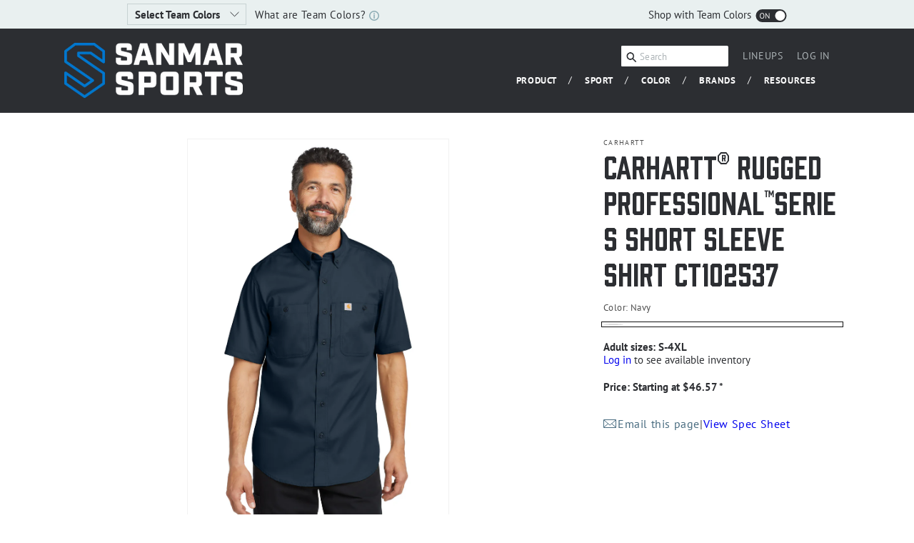

--- FILE ---
content_type: text/html; charset=utf-8
request_url: https://sanmarsports.com/products/ct102537
body_size: 73912
content:
<!doctype html>
<html class="js" lang="en">
  <head>
    <meta charset="utf-8">
    <meta http-equiv="X-UA-Compatible" content="IE=edge">
    <meta name="viewport" content="width=device-width,initial-scale=1">
    <meta name="theme-color" content="">
    <link rel="canonical" href="https://sanmarsports.com/products/ct102537"><link rel="preconnect" href="https://fonts.shopifycdn.com" crossorigin><title>
      Carhartt® Rugged Professional™Series Short Sleeve Shirt CT102537
 &ndash; SanMar Sports</title>

    
      <meta name="description" content="Clean and simple, this button-down work shirt can do it all. A triple-stitched, wrinkle-free design maintains a professional appearance, day in and day out. 5-ounce, 58/39/3 cotton/poly/spandex Rugged Flex® durable stretch technology for ease of movement Stain Breaker® technology releases stains in the wash Button-down">
    

    

<meta property="og:site_name" content="SanMar Sports">
<meta property="og:url" content="https://sanmarsports.com/products/ct102537">
<meta property="og:title" content="Carhartt® Rugged Professional™Series Short Sleeve Shirt CT102537">
<meta property="og:type" content="product">
<meta property="og:description" content="Clean and simple, this button-down work shirt can do it all. A triple-stitched, wrinkle-free design maintains a professional appearance, day in and day out. 5-ounce, 58/39/3 cotton/poly/spandex Rugged Flex® durable stretch technology for ease of movement Stain Breaker® technology releases stains in the wash Button-down"><meta property="og:image" content="http://sanmarsports.com/cdn/shop/files/CT102537_navy_model_front.jpg?v=1761876498">
  <meta property="og:image:secure_url" content="https://sanmarsports.com/cdn/shop/files/CT102537_navy_model_front.jpg?v=1761876498">
  <meta property="og:image:width" content="1200">
  <meta property="og:image:height" content="1800"><meta property="og:price:amount" content="46.57">
  <meta property="og:price:currency" content="USD"><meta name="twitter:card" content="summary_large_image">
<meta name="twitter:title" content="Carhartt® Rugged Professional™Series Short Sleeve Shirt CT102537">
<meta name="twitter:description" content="Clean and simple, this button-down work shirt can do it all. A triple-stitched, wrinkle-free design maintains a professional appearance, day in and day out. 5-ounce, 58/39/3 cotton/poly/spandex Rugged Flex® durable stretch technology for ease of movement Stain Breaker® technology releases stains in the wash Button-down">


    <script src="//sanmarsports.com/cdn/shop/t/1/assets/constants.js?v=132983761750457495441745872852" defer="defer"></script>
    <script src="//sanmarsports.com/cdn/shop/t/1/assets/pubsub.js?v=25310214064522200911745872853" defer="defer"></script>
    <script src="//sanmarsports.com/cdn/shop/t/1/assets/global.js?v=184345515105158409801747422707" defer="defer"></script>
    <script src="//sanmarsports.com/cdn/shop/t/1/assets/details-disclosure.js?v=13653116266235556501745872852" defer="defer"></script>
    <script src="//sanmarsports.com/cdn/shop/t/1/assets/details-modal.js?v=25581673532751508451745872852" defer="defer"></script>
    <script src="//sanmarsports.com/cdn/shop/t/1/assets/search-form.js?v=133129549252120666541745872853" defer="defer"></script><script src="//sanmarsports.com/cdn/shop/t/1/assets/animations.js?v=88693664871331136111745872851" defer="defer"></script><script>window.performance && window.performance.mark && window.performance.mark('shopify.content_for_header.start');</script><meta id="shopify-digital-wallet" name="shopify-digital-wallet" content="/75480563965/digital_wallets/dialog">
<meta name="shopify-checkout-api-token" content="1b5354bcb0f2bd68e6ae3e3ae18961fb">
<meta id="in-context-paypal-metadata" data-shop-id="75480563965" data-venmo-supported="true" data-environment="production" data-locale="en_US" data-paypal-v4="true" data-currency="USD">
<link rel="alternate" type="application/json+oembed" href="https://sanmarsports.com/products/ct102537.oembed">
<script async="async" src="/checkouts/internal/preloads.js?locale=en-US"></script>
<script id="shopify-features" type="application/json">{"accessToken":"1b5354bcb0f2bd68e6ae3e3ae18961fb","betas":["rich-media-storefront-analytics"],"domain":"sanmarsports.com","predictiveSearch":true,"shopId":75480563965,"locale":"en"}</script>
<script>var Shopify = Shopify || {};
Shopify.shop = "sanmarsports-dev.myshopify.com";
Shopify.locale = "en";
Shopify.currency = {"active":"USD","rate":"1.0"};
Shopify.country = "US";
Shopify.theme = {"name":"Dawn","id":150777659645,"schema_name":"Dawn","schema_version":"15.3.0","theme_store_id":887,"role":"main"};
Shopify.theme.handle = "null";
Shopify.theme.style = {"id":null,"handle":null};
Shopify.cdnHost = "sanmarsports.com/cdn";
Shopify.routes = Shopify.routes || {};
Shopify.routes.root = "/";</script>
<script type="module">!function(o){(o.Shopify=o.Shopify||{}).modules=!0}(window);</script>
<script>!function(o){function n(){var o=[];function n(){o.push(Array.prototype.slice.apply(arguments))}return n.q=o,n}var t=o.Shopify=o.Shopify||{};t.loadFeatures=n(),t.autoloadFeatures=n()}(window);</script>
<script id="shop-js-analytics" type="application/json">{"pageType":"product"}</script>
<script defer="defer" async type="module" src="//sanmarsports.com/cdn/shopifycloud/shop-js/modules/v2/client.init-shop-cart-sync_BT-GjEfc.en.esm.js"></script>
<script defer="defer" async type="module" src="//sanmarsports.com/cdn/shopifycloud/shop-js/modules/v2/chunk.common_D58fp_Oc.esm.js"></script>
<script defer="defer" async type="module" src="//sanmarsports.com/cdn/shopifycloud/shop-js/modules/v2/chunk.modal_xMitdFEc.esm.js"></script>
<script type="module">
  await import("//sanmarsports.com/cdn/shopifycloud/shop-js/modules/v2/client.init-shop-cart-sync_BT-GjEfc.en.esm.js");
await import("//sanmarsports.com/cdn/shopifycloud/shop-js/modules/v2/chunk.common_D58fp_Oc.esm.js");
await import("//sanmarsports.com/cdn/shopifycloud/shop-js/modules/v2/chunk.modal_xMitdFEc.esm.js");

  window.Shopify.SignInWithShop?.initShopCartSync?.({"fedCMEnabled":true,"windoidEnabled":true});

</script>
<script id="__st">var __st={"a":75480563965,"offset":-18000,"reqid":"4cf067c7-c0a5-4fe3-b143-df22fa885b6f-1769464534","pageurl":"sanmarsports.com\/products\/ct102537","u":"27125ddaae9e","p":"product","rtyp":"product","rid":8890130891005};</script>
<script>window.ShopifyPaypalV4VisibilityTracking = true;</script>
<script id="captcha-bootstrap">!function(){'use strict';const t='contact',e='account',n='new_comment',o=[[t,t],['blogs',n],['comments',n],[t,'customer']],c=[[e,'customer_login'],[e,'guest_login'],[e,'recover_customer_password'],[e,'create_customer']],r=t=>t.map((([t,e])=>`form[action*='/${t}']:not([data-nocaptcha='true']) input[name='form_type'][value='${e}']`)).join(','),a=t=>()=>t?[...document.querySelectorAll(t)].map((t=>t.form)):[];function s(){const t=[...o],e=r(t);return a(e)}const i='password',u='form_key',d=['recaptcha-v3-token','g-recaptcha-response','h-captcha-response',i],f=()=>{try{return window.sessionStorage}catch{return}},m='__shopify_v',_=t=>t.elements[u];function p(t,e,n=!1){try{const o=window.sessionStorage,c=JSON.parse(o.getItem(e)),{data:r}=function(t){const{data:e,action:n}=t;return t[m]||n?{data:e,action:n}:{data:t,action:n}}(c);for(const[e,n]of Object.entries(r))t.elements[e]&&(t.elements[e].value=n);n&&o.removeItem(e)}catch(o){console.error('form repopulation failed',{error:o})}}const l='form_type',E='cptcha';function T(t){t.dataset[E]=!0}const w=window,h=w.document,L='Shopify',v='ce_forms',y='captcha';let A=!1;((t,e)=>{const n=(g='f06e6c50-85a8-45c8-87d0-21a2b65856fe',I='https://cdn.shopify.com/shopifycloud/storefront-forms-hcaptcha/ce_storefront_forms_captcha_hcaptcha.v1.5.2.iife.js',D={infoText:'Protected by hCaptcha',privacyText:'Privacy',termsText:'Terms'},(t,e,n)=>{const o=w[L][v],c=o.bindForm;if(c)return c(t,g,e,D).then(n);var r;o.q.push([[t,g,e,D],n]),r=I,A||(h.body.append(Object.assign(h.createElement('script'),{id:'captcha-provider',async:!0,src:r})),A=!0)});var g,I,D;w[L]=w[L]||{},w[L][v]=w[L][v]||{},w[L][v].q=[],w[L][y]=w[L][y]||{},w[L][y].protect=function(t,e){n(t,void 0,e),T(t)},Object.freeze(w[L][y]),function(t,e,n,w,h,L){const[v,y,A,g]=function(t,e,n){const i=e?o:[],u=t?c:[],d=[...i,...u],f=r(d),m=r(i),_=r(d.filter((([t,e])=>n.includes(e))));return[a(f),a(m),a(_),s()]}(w,h,L),I=t=>{const e=t.target;return e instanceof HTMLFormElement?e:e&&e.form},D=t=>v().includes(t);t.addEventListener('submit',(t=>{const e=I(t);if(!e)return;const n=D(e)&&!e.dataset.hcaptchaBound&&!e.dataset.recaptchaBound,o=_(e),c=g().includes(e)&&(!o||!o.value);(n||c)&&t.preventDefault(),c&&!n&&(function(t){try{if(!f())return;!function(t){const e=f();if(!e)return;const n=_(t);if(!n)return;const o=n.value;o&&e.removeItem(o)}(t);const e=Array.from(Array(32),(()=>Math.random().toString(36)[2])).join('');!function(t,e){_(t)||t.append(Object.assign(document.createElement('input'),{type:'hidden',name:u})),t.elements[u].value=e}(t,e),function(t,e){const n=f();if(!n)return;const o=[...t.querySelectorAll(`input[type='${i}']`)].map((({name:t})=>t)),c=[...d,...o],r={};for(const[a,s]of new FormData(t).entries())c.includes(a)||(r[a]=s);n.setItem(e,JSON.stringify({[m]:1,action:t.action,data:r}))}(t,e)}catch(e){console.error('failed to persist form',e)}}(e),e.submit())}));const S=(t,e)=>{t&&!t.dataset[E]&&(n(t,e.some((e=>e===t))),T(t))};for(const o of['focusin','change'])t.addEventListener(o,(t=>{const e=I(t);D(e)&&S(e,y())}));const B=e.get('form_key'),M=e.get(l),P=B&&M;t.addEventListener('DOMContentLoaded',(()=>{const t=y();if(P)for(const e of t)e.elements[l].value===M&&p(e,B);[...new Set([...A(),...v().filter((t=>'true'===t.dataset.shopifyCaptcha))])].forEach((e=>S(e,t)))}))}(h,new URLSearchParams(w.location.search),n,t,e,['guest_login'])})(!0,!0)}();</script>
<script integrity="sha256-4kQ18oKyAcykRKYeNunJcIwy7WH5gtpwJnB7kiuLZ1E=" data-source-attribution="shopify.loadfeatures" defer="defer" src="//sanmarsports.com/cdn/shopifycloud/storefront/assets/storefront/load_feature-a0a9edcb.js" crossorigin="anonymous"></script>
<script data-source-attribution="shopify.dynamic_checkout.dynamic.init">var Shopify=Shopify||{};Shopify.PaymentButton=Shopify.PaymentButton||{isStorefrontPortableWallets:!0,init:function(){window.Shopify.PaymentButton.init=function(){};var t=document.createElement("script");t.src="https://sanmarsports.com/cdn/shopifycloud/portable-wallets/latest/portable-wallets.en.js",t.type="module",document.head.appendChild(t)}};
</script>
<script data-source-attribution="shopify.dynamic_checkout.buyer_consent">
  function portableWalletsHideBuyerConsent(e){var t=document.getElementById("shopify-buyer-consent"),n=document.getElementById("shopify-subscription-policy-button");t&&n&&(t.classList.add("hidden"),t.setAttribute("aria-hidden","true"),n.removeEventListener("click",e))}function portableWalletsShowBuyerConsent(e){var t=document.getElementById("shopify-buyer-consent"),n=document.getElementById("shopify-subscription-policy-button");t&&n&&(t.classList.remove("hidden"),t.removeAttribute("aria-hidden"),n.addEventListener("click",e))}window.Shopify?.PaymentButton&&(window.Shopify.PaymentButton.hideBuyerConsent=portableWalletsHideBuyerConsent,window.Shopify.PaymentButton.showBuyerConsent=portableWalletsShowBuyerConsent);
</script>
<script data-source-attribution="shopify.dynamic_checkout.cart.bootstrap">document.addEventListener("DOMContentLoaded",(function(){function t(){return document.querySelector("shopify-accelerated-checkout-cart, shopify-accelerated-checkout")}if(t())Shopify.PaymentButton.init();else{new MutationObserver((function(e,n){t()&&(Shopify.PaymentButton.init(),n.disconnect())})).observe(document.body,{childList:!0,subtree:!0})}}));
</script>
<link id="shopify-accelerated-checkout-styles" rel="stylesheet" media="screen" href="https://sanmarsports.com/cdn/shopifycloud/portable-wallets/latest/accelerated-checkout-backwards-compat.css" crossorigin="anonymous">
<style id="shopify-accelerated-checkout-cart">
        #shopify-buyer-consent {
  margin-top: 1em;
  display: inline-block;
  width: 100%;
}

#shopify-buyer-consent.hidden {
  display: none;
}

#shopify-subscription-policy-button {
  background: none;
  border: none;
  padding: 0;
  text-decoration: underline;
  font-size: inherit;
  cursor: pointer;
}

#shopify-subscription-policy-button::before {
  box-shadow: none;
}

      </style>
<script id="sections-script" data-sections="header" defer="defer" src="//sanmarsports.com/cdn/shop/t/1/compiled_assets/scripts.js?v=158342"></script>
<script>window.performance && window.performance.mark && window.performance.mark('shopify.content_for_header.end');</script>


    <style data-shopify>
      @font-face {
  font-family: "PT Sans";
  font-weight: 400;
  font-style: normal;
  font-display: swap;
  src: url("//sanmarsports.com/cdn/fonts/pt_sans/ptsans_n4.83e02f6420db1e9af259d3d7856d73a9dc4fb7ab.woff2") format("woff2"),
       url("//sanmarsports.com/cdn/fonts/pt_sans/ptsans_n4.031cf9b26e734268d68c385b0ff08ff26d8b4b6b.woff") format("woff");
}

      @font-face {
  font-family: "PT Sans";
  font-weight: 700;
  font-style: normal;
  font-display: swap;
  src: url("//sanmarsports.com/cdn/fonts/pt_sans/ptsans_n7.304287b69b0b43b7d5b0f947011857fe41849126.woff2") format("woff2"),
       url("//sanmarsports.com/cdn/fonts/pt_sans/ptsans_n7.6044f7e686f0b0c443754a8289995e64f1aba322.woff") format("woff");
}

      @font-face {
  font-family: "PT Sans";
  font-weight: 400;
  font-style: italic;
  font-display: swap;
  src: url("//sanmarsports.com/cdn/fonts/pt_sans/ptsans_i4.13d0fa4d8e97d77e57a7b87d374df76447561c38.woff2") format("woff2"),
       url("//sanmarsports.com/cdn/fonts/pt_sans/ptsans_i4.1ffe088c0458ba08706c5025ac59c175cc6ceb8d.woff") format("woff");
}

      @font-face {
  font-family: "PT Sans";
  font-weight: 700;
  font-style: italic;
  font-display: swap;
  src: url("//sanmarsports.com/cdn/fonts/pt_sans/ptsans_i7.525de7532113d6a475ae29f6a88f8539c3238ecb.woff2") format("woff2"),
       url("//sanmarsports.com/cdn/fonts/pt_sans/ptsans_i7.128ef16b0a49f64f8629b93373d2c7806f936889.woff") format("woff");
}

      @font-face {
  font-family: "PT Sans";
  font-weight: 400;
  font-style: normal;
  font-display: swap;
  src: url("//sanmarsports.com/cdn/fonts/pt_sans/ptsans_n4.83e02f6420db1e9af259d3d7856d73a9dc4fb7ab.woff2") format("woff2"),
       url("//sanmarsports.com/cdn/fonts/pt_sans/ptsans_n4.031cf9b26e734268d68c385b0ff08ff26d8b4b6b.woff") format("woff");
}


      
        :root,
        .color-scheme-1 {
          --color-background: 255,255,255;
        
          --gradient-background: #ffffff;
        

        

        --color-foreground: 18,18,18;
        --color-background-contrast: 191,191,191;
        --color-shadow: 18,18,18;
        --color-button: 18,18,18;
        --color-button-text: 255,255,255;
        --color-secondary-button: 255,255,255;
        --color-secondary-button-text: 18,18,18;
        --color-link: 18,18,18;
        --color-badge-foreground: 18,18,18;
        --color-badge-background: 255,255,255;
        --color-badge-border: 18,18,18;
        --payment-terms-background-color: rgb(255 255 255);
      }
      
        
        .color-scheme-2 {
          --color-background: 243,243,243;
        
          --gradient-background: #f3f3f3;
        

        

        --color-foreground: 18,18,18;
        --color-background-contrast: 179,179,179;
        --color-shadow: 18,18,18;
        --color-button: 18,18,18;
        --color-button-text: 243,243,243;
        --color-secondary-button: 243,243,243;
        --color-secondary-button-text: 18,18,18;
        --color-link: 18,18,18;
        --color-badge-foreground: 18,18,18;
        --color-badge-background: 243,243,243;
        --color-badge-border: 18,18,18;
        --payment-terms-background-color: rgb(243 243 243);
      }
      
        
        .color-scheme-3 {
          --color-background: 36,40,51;
        
          --gradient-background: #242833;
        

        

        --color-foreground: 255,255,255;
        --color-background-contrast: 47,52,66;
        --color-shadow: 18,18,18;
        --color-button: 255,255,255;
        --color-button-text: 0,0,0;
        --color-secondary-button: 36,40,51;
        --color-secondary-button-text: 255,255,255;
        --color-link: 255,255,255;
        --color-badge-foreground: 255,255,255;
        --color-badge-background: 36,40,51;
        --color-badge-border: 255,255,255;
        --payment-terms-background-color: rgb(36 40 51);
      }
      
        
        .color-scheme-4 {
          --color-background: 18,18,18;
        
          --gradient-background: #121212;
        

        

        --color-foreground: 255,255,255;
        --color-background-contrast: 146,146,146;
        --color-shadow: 18,18,18;
        --color-button: 255,255,255;
        --color-button-text: 18,18,18;
        --color-secondary-button: 18,18,18;
        --color-secondary-button-text: 255,255,255;
        --color-link: 255,255,255;
        --color-badge-foreground: 255,255,255;
        --color-badge-background: 18,18,18;
        --color-badge-border: 255,255,255;
        --payment-terms-background-color: rgb(18 18 18);
      }
      
        
        .color-scheme-5 {
          --color-background: 0,120,218;
        
          --gradient-background: #0078da;
        

        

        --color-foreground: 255,255,255;
        --color-background-contrast: 0,50,90;
        --color-shadow: 18,18,18;
        --color-button: 255,255,255;
        --color-button-text: 0,120,218;
        --color-secondary-button: 0,120,218;
        --color-secondary-button-text: 255,255,255;
        --color-link: 255,255,255;
        --color-badge-foreground: 255,255,255;
        --color-badge-background: 0,120,218;
        --color-badge-border: 255,255,255;
        --payment-terms-background-color: rgb(0 120 218);
      }
      
        
        .color-scheme-8cffa73d-72b0-466c-9d6b-5e9e6fd14b6f {
          --color-background: 44,46,50;
        
          --gradient-background: #2c2e32;
        

        

        --color-foreground: 255,255,255;
        --color-background-contrast: 56,58,64;
        --color-shadow: 44,46,50;
        --color-button: 255,255,255;
        --color-button-text: 255,255,255;
        --color-secondary-button: 44,46,50;
        --color-secondary-button-text: 255,255,255;
        --color-link: 255,255,255;
        --color-badge-foreground: 255,255,255;
        --color-badge-background: 44,46,50;
        --color-badge-border: 255,255,255;
        --payment-terms-background-color: rgb(44 46 50);
      }
      
        
        .color-scheme-40d9383c-f21f-4587-9456-9d848226e7d4 {
          --color-background: 255,255,255;
        
          --gradient-background: #ffffff;
        

        

        --color-foreground: 44,46,50;
        --color-background-contrast: 191,191,191;
        --color-shadow: 18,18,18;
        --color-button: 44,46,50;
        --color-button-text: 255,255,255;
        --color-secondary-button: 255,255,255;
        --color-secondary-button-text: 18,18,18;
        --color-link: 18,18,18;
        --color-badge-foreground: 44,46,50;
        --color-badge-background: 255,255,255;
        --color-badge-border: 44,46,50;
        --payment-terms-background-color: rgb(255 255 255);
      }
      
        
        .color-scheme-c28b9acd-a547-4f34-bfbc-8191e73503c9 {
          --color-background: 255,255,255;
        
          --gradient-background: #ffffff;
        

        

        --color-foreground: 44,46,50;
        --color-background-contrast: 191,191,191;
        --color-shadow: 18,18,18;
        --color-button: 255,255,255;
        --color-button-text: 255,255,255;
        --color-secondary-button: 255,255,255;
        --color-secondary-button-text: 18,18,18;
        --color-link: 18,18,18;
        --color-badge-foreground: 44,46,50;
        --color-badge-background: 255,255,255;
        --color-badge-border: 44,46,50;
        --payment-terms-background-color: rgb(255 255 255);
      }
      

      body, .color-scheme-1, .color-scheme-2, .color-scheme-3, .color-scheme-4, .color-scheme-5, .color-scheme-8cffa73d-72b0-466c-9d6b-5e9e6fd14b6f, .color-scheme-40d9383c-f21f-4587-9456-9d848226e7d4, .color-scheme-c28b9acd-a547-4f34-bfbc-8191e73503c9 {
        color: rgba(var(--color-foreground), 0.75);
        background-color: rgb(var(--color-background));
      }

      :root {
        --font-body-family: "PT Sans", sans-serif;
        --font-body-style: normal;
        --font-body-weight: 400;
        --font-body-weight-bold: 700;

        --font-heading-family: "PT Sans", sans-serif;
        --font-heading-style: normal;
        --font-heading-weight: 400;

        --font-body-scale: 1.0;
        --font-heading-scale: 1.0;

        --media-padding: px;
        --media-border-opacity: 0.05;
        --media-border-width: 1px;
        --media-radius: 0px;
        --media-shadow-opacity: 0.0;
        --media-shadow-horizontal-offset: 0px;
        --media-shadow-vertical-offset: 4px;
        --media-shadow-blur-radius: 5px;
        --media-shadow-visible: 0;

        --page-width: 120rem;
        --page-width-margin: 0rem;

        --product-card-image-padding: 0.0rem;
        --product-card-corner-radius: 0.0rem;
        --product-card-text-alignment: left;
        --product-card-border-width: 0.0rem;
        --product-card-border-opacity: 0.1;
        --product-card-shadow-opacity: 0.0;
        --product-card-shadow-visible: 0;
        --product-card-shadow-horizontal-offset: 0.0rem;
        --product-card-shadow-vertical-offset: 0.4rem;
        --product-card-shadow-blur-radius: 0.5rem;

        --collection-card-image-padding: 0.0rem;
        --collection-card-corner-radius: 0.0rem;
        --collection-card-text-alignment: left;
        --collection-card-border-width: 0.0rem;
        --collection-card-border-opacity: 0.1;
        --collection-card-shadow-opacity: 0.0;
        --collection-card-shadow-visible: 0;
        --collection-card-shadow-horizontal-offset: 0.0rem;
        --collection-card-shadow-vertical-offset: 0.4rem;
        --collection-card-shadow-blur-radius: 0.5rem;

        --blog-card-image-padding: 0.0rem;
        --blog-card-corner-radius: 0.0rem;
        --blog-card-text-alignment: left;
        --blog-card-border-width: 0.0rem;
        --blog-card-border-opacity: 0.1;
        --blog-card-shadow-opacity: 0.0;
        --blog-card-shadow-visible: 0;
        --blog-card-shadow-horizontal-offset: 0.0rem;
        --blog-card-shadow-vertical-offset: 0.4rem;
        --blog-card-shadow-blur-radius: 0.5rem;

        --badge-corner-radius: 4.0rem;

        --popup-border-width: 1px;
        --popup-border-opacity: 0.1;
        --popup-corner-radius: 0px;
        --popup-shadow-opacity: 0.05;
        --popup-shadow-horizontal-offset: 0px;
        --popup-shadow-vertical-offset: 4px;
        --popup-shadow-blur-radius: 5px;

        --drawer-border-width: 1px;
        --drawer-border-opacity: 0.1;
        --drawer-shadow-opacity: 0.0;
        --drawer-shadow-horizontal-offset: 0px;
        --drawer-shadow-vertical-offset: 4px;
        --drawer-shadow-blur-radius: 5px;

        --spacing-sections-desktop: 0px;
        --spacing-sections-mobile: 0px;

        --grid-desktop-vertical-spacing: 8px;
        --grid-desktop-horizontal-spacing: 8px;
        --grid-mobile-vertical-spacing: 4px;
        --grid-mobile-horizontal-spacing: 4px;

        --text-boxes-border-opacity: 0.1;
        --text-boxes-border-width: 0px;
        --text-boxes-radius: 0px;
        --text-boxes-shadow-opacity: 0.0;
        --text-boxes-shadow-visible: 0;
        --text-boxes-shadow-horizontal-offset: 0px;
        --text-boxes-shadow-vertical-offset: 4px;
        --text-boxes-shadow-blur-radius: 5px;

        --buttons-radius: 0px;
        --buttons-radius-outset: 0px;
        --buttons-border-width: 1px;
        --buttons-border-opacity: 1.0;
        --buttons-shadow-opacity: 0.0;
        --buttons-shadow-visible: 0;
        --buttons-shadow-horizontal-offset: 0px;
        --buttons-shadow-vertical-offset: 4px;
        --buttons-shadow-blur-radius: 5px;
        --buttons-border-offset: 0px;

        --inputs-radius: 0px;
        --inputs-border-width: 1px;
        --inputs-border-opacity: 0.55;
        --inputs-shadow-opacity: 0.0;
        --inputs-shadow-horizontal-offset: 0px;
        --inputs-margin-offset: 0px;
        --inputs-shadow-vertical-offset: 4px;
        --inputs-shadow-blur-radius: 5px;
        --inputs-radius-outset: 0px;

        --variant-pills-radius: 40px;
        --variant-pills-border-width: 1px;
        --variant-pills-border-opacity: 0.55;
        --variant-pills-shadow-opacity: 0.0;
        --variant-pills-shadow-horizontal-offset: 0px;
        --variant-pills-shadow-vertical-offset: 4px;
        --variant-pills-shadow-blur-radius: 5px;
      }

      *,
      *::before,
      *::after {
        box-sizing: inherit;
      }

      html {
        box-sizing: border-box;
        font-size: calc(var(--font-body-scale) * 62.5%);
        height: 100%;
      }

      body {
        display: grid;
        grid-template-rows: auto auto 1fr auto;
        grid-template-columns: 100%;
        min-height: 100%;
        margin: 0;
        font-size: 1.5rem;
        letter-spacing: 0.06rem;
        line-height: calc(1 + 0.8 / var(--font-body-scale));
        font-family: var(--font-body-family);
        font-style: var(--font-body-style);
        font-weight: var(--font-body-weight);
      }

      @media screen and (min-width: 750px) {
        body {
          font-size: 1.6rem;
        }
      }
    </style>

    <link href="//sanmarsports.com/cdn/shop/t/1/assets/base.css?v=159841507637079171801745872851" rel="stylesheet" type="text/css" media="all" />
    <link rel="stylesheet" href="//sanmarsports.com/cdn/shop/t/1/assets/component-cart-items.css?v=123238115697927560811745872851" media="print" onload="this.media='all'">
      <link rel="preload" as="font" href="//sanmarsports.com/cdn/fonts/pt_sans/ptsans_n4.83e02f6420db1e9af259d3d7856d73a9dc4fb7ab.woff2" type="font/woff2" crossorigin>
      

      <link rel="preload" as="font" href="//sanmarsports.com/cdn/fonts/pt_sans/ptsans_n4.83e02f6420db1e9af259d3d7856d73a9dc4fb7ab.woff2" type="font/woff2" crossorigin>
      
<link
        rel="stylesheet"
        href="//sanmarsports.com/cdn/shop/t/1/assets/component-predictive-search.css?v=118923337488134913561745872852"
        media="print"
        onload="this.media='all'"
      ><script>
      if (Shopify.designMode) {
        document.documentElement.classList.add('shopify-design-mode');
      }
    </script>
  
  <script src="//sanmarsports.com/cdn/shop/t/1/assets/swiper-bundle.min.js?v=155997482250694090921747360435" type="text/javascript"></script>
  <script src="https://cdnjs.cloudflare.com/ajax/libs/jquery/3.7.1/jquery.min.js" integrity="sha512-v2CJ7UaYy4JwqLDIrZUI/4hqeoQieOmAZNXBeQyjo21dadnwR+8ZaIJVT8EE2iyI61OV8e6M8PP2/4hpQINQ/g==" crossorigin="anonymous" referrerpolicy="no-referrer"></script>
  <script src="//sanmarsports.com/cdn/shop/t/1/assets/_team-colors-global.js?v=105445339015452189621750804326" type="text/javascript"></script>
  <script src="//sanmarsports.com/cdn/shop/t/1/assets/select-team-color-global.js?v=110958884481322345531750806844" type="text/javascript"></script>  
  
  <link rel="stylesheet" href="//sanmarsports.com/cdn/shop/t/1/assets/custom-styles.css?v=123427721913587941061756161955">
  <link rel="stylesheet" href="//sanmarsports.com/cdn/shop/t/1/assets/_team-colors-global.css?v=137603722640394709641749659364">
  <link rel="stylesheet" href="//sanmarsports.com/cdn/shop/t/1/assets/swiper-bundle.min.css?v=150144912326914277371747360450">
  <!-- BEGIN app block: shopify://apps/customify/blocks/button-customize/0cb55c9f-fdee-4f0f-864c-f296929a4bbb -->
<script>
	
		var app_name = 'customify'
		var product_ori_id = '8890130891005';
		var product_ori_handle = 'ct102537';
		var product_detail = {id:'8890130891005',handle:'ct102537'};
		window.jQuery || document.write("<script src='//ajax.googleapis.com/ajax/libs/jquery/3.1.1/jquery.min.js'>\x3C/script>")

		document.addEventListener('cstHideBuyButton', function(){
			//event to run hide buyButton
			var hideBuyBtn = '.shopify-payment-button'
			if(hideBuyBtn != ''){
				jQuery(document).ready(function(){
					setTimeout(function(){
						jQuery(".shopify-payment-button").hide()
					},400)
				})
			}
		})
		document.addEventListener('cstHideAddToCart', function(){
			//event to run hide buyButton
			var hideBuyBtn = ''
			if(hideBuyBtn != ''){
				jQuery(document).ready(function(){
					setTimeout(function(){
						jQuery("").hide()
					},400)
				})
			}
		})

		if (typeof jQuery != 'undefined'){
			jQuery(document).on("click","#customify-link",function(e){
				e.preventDefault()
				console.log("click")
				window.location.href = $(this).attr("href")
			})
		}
</script>

<script src="/apps/customify/js_api_v2/call/8890130891005.js" defer></script>




<script>
	window.isCstCartExist = true
	window.cartItemSelector_ = null
	window.cartItemPriceSelector_ = null
	window.hideCartCount_ = null
	if(typeof cst_money_with_currency_format == "undefined"){
		window.cst_money_formate = "${{amount}}"
		window.cst_money_with_currency_format = "${{amount}} USD"
		window.isCstCartExist = false
	}
</script>



<!-- END app block --><!-- BEGIN app block: shopify://apps/helium-customer-fields/blocks/app-embed/bab58598-3e6a-4377-aaaa-97189b15f131 -->







































<script>
  if ('CF' in window) {
    window.CF.appEmbedEnabled = true;
  } else {
    window.CF = {
      appEmbedEnabled: true,
    };
  }

  window.CF.editAccountFormId = "";
  window.CF.registrationFormId = "";
</script>

<!-- BEGIN app snippet: patch-registration-links -->







































<script>
  function patchRegistrationLinks() {
    const PATCHABLE_LINKS_SELECTOR = 'a[href*="/account/register"]';

    const search = new URLSearchParams(window.location.search);
    const checkoutUrl = search.get('checkout_url');
    const returnUrl = search.get('return_url');

    const redirectUrl = checkoutUrl || returnUrl;
    if (!redirectUrl) return;

    const registrationLinks = Array.from(document.querySelectorAll(PATCHABLE_LINKS_SELECTOR));
    registrationLinks.forEach(link => {
      const url = new URL(link.href);

      url.searchParams.set('return_url', redirectUrl);

      link.href = url.href;
    });
  }

  if (['complete', 'interactive', 'loaded'].includes(document.readyState)) {
    patchRegistrationLinks();
  } else {
    document.addEventListener('DOMContentLoaded', () => patchRegistrationLinks());
  }
</script><!-- END app snippet -->
<!-- BEGIN app snippet: patch-login-grecaptcha-conflict -->







































<script>
  // Fixes a problem where both grecaptcha and hcaptcha response fields are included in the /account/login form submission
  // resulting in a 404 on the /challenge page.
  // This is caused by our triggerShopifyRecaptchaLoad function in initialize-forms.liquid.ejs
  // The fix itself just removes the unnecessary g-recaptcha-response input

  function patchLoginGrecaptchaConflict() {
    Array.from(document.querySelectorAll('form')).forEach(form => {
      form.addEventListener('submit', e => {
        const grecaptchaResponse = form.querySelector('[name="g-recaptcha-response"]');
        const hcaptchaResponse = form.querySelector('[name="h-captcha-response"]');

        if (grecaptchaResponse && hcaptchaResponse) {
          // Can't use both. Only keep hcaptcha response field.
          grecaptchaResponse.parentElement.removeChild(grecaptchaResponse);
        }
      })
    })
  }

  if (['complete', 'interactive', 'loaded'].includes(document.readyState)) {
    patchLoginGrecaptchaConflict();
  } else {
    document.addEventListener('DOMContentLoaded', () => patchLoginGrecaptchaConflict());
  }
</script><!-- END app snippet -->
<!-- BEGIN app snippet: embed-data -->





















































<script>
  window.CF.version = "5.2.1";
  window.CF.environment = 
  {
  
  "domain": "sanmarsports-dev.myshopify.com",
  "baseApiUrl": "https:\/\/app.customerfields.com",
  "captchaSiteKey": "6Ld0f2UrAAAAAEN5gyA7IhudJndTH_DEW62mBEbB",
  "captchaEnabled": true,
  "proxyPath": "\/tools\/customr",
  "countries": [{"name":"Afghanistan","code":"AF"},{"name":"Åland Islands","code":"AX"},{"name":"Albania","code":"AL"},{"name":"Algeria","code":"DZ"},{"name":"Andorra","code":"AD"},{"name":"Angola","code":"AO"},{"name":"Anguilla","code":"AI"},{"name":"Antigua \u0026 Barbuda","code":"AG"},{"name":"Argentina","code":"AR","provinces":[{"name":"Buenos Aires Province","code":"B"},{"name":"Catamarca","code":"K"},{"name":"Chaco","code":"H"},{"name":"Chubut","code":"U"},{"name":"Buenos Aires (Autonomous City)","code":"C"},{"name":"Córdoba","code":"X"},{"name":"Corrientes","code":"W"},{"name":"Entre Ríos","code":"E"},{"name":"Formosa","code":"P"},{"name":"Jujuy","code":"Y"},{"name":"La Pampa","code":"L"},{"name":"La Rioja","code":"F"},{"name":"Mendoza","code":"M"},{"name":"Misiones","code":"N"},{"name":"Neuquén","code":"Q"},{"name":"Río Negro","code":"R"},{"name":"Salta","code":"A"},{"name":"San Juan","code":"J"},{"name":"San Luis","code":"D"},{"name":"Santa Cruz","code":"Z"},{"name":"Santa Fe","code":"S"},{"name":"Santiago del Estero","code":"G"},{"name":"Tierra del Fuego","code":"V"},{"name":"Tucumán","code":"T"}]},{"name":"Armenia","code":"AM"},{"name":"Aruba","code":"AW"},{"name":"Ascension Island","code":"AC"},{"name":"Australia","code":"AU","provinces":[{"name":"Australian Capital Territory","code":"ACT"},{"name":"New South Wales","code":"NSW"},{"name":"Northern Territory","code":"NT"},{"name":"Queensland","code":"QLD"},{"name":"South Australia","code":"SA"},{"name":"Tasmania","code":"TAS"},{"name":"Victoria","code":"VIC"},{"name":"Western Australia","code":"WA"}]},{"name":"Austria","code":"AT"},{"name":"Azerbaijan","code":"AZ"},{"name":"Bahamas","code":"BS"},{"name":"Bahrain","code":"BH"},{"name":"Bangladesh","code":"BD"},{"name":"Barbados","code":"BB"},{"name":"Belarus","code":"BY"},{"name":"Belgium","code":"BE"},{"name":"Belize","code":"BZ"},{"name":"Benin","code":"BJ"},{"name":"Bermuda","code":"BM"},{"name":"Bhutan","code":"BT"},{"name":"Bolivia","code":"BO"},{"name":"Bosnia \u0026 Herzegovina","code":"BA"},{"name":"Botswana","code":"BW"},{"name":"Brazil","code":"BR","provinces":[{"name":"Acre","code":"AC"},{"name":"Alagoas","code":"AL"},{"name":"Amapá","code":"AP"},{"name":"Amazonas","code":"AM"},{"name":"Bahia","code":"BA"},{"name":"Ceará","code":"CE"},{"name":"Federal District","code":"DF"},{"name":"Espírito Santo","code":"ES"},{"name":"Goiás","code":"GO"},{"name":"Maranhão","code":"MA"},{"name":"Mato Grosso","code":"MT"},{"name":"Mato Grosso do Sul","code":"MS"},{"name":"Minas Gerais","code":"MG"},{"name":"Pará","code":"PA"},{"name":"Paraíba","code":"PB"},{"name":"Paraná","code":"PR"},{"name":"Pernambuco","code":"PE"},{"name":"Piauí","code":"PI"},{"name":"Rio Grande do Norte","code":"RN"},{"name":"Rio Grande do Sul","code":"RS"},{"name":"Rio de Janeiro","code":"RJ"},{"name":"Rondônia","code":"RO"},{"name":"Roraima","code":"RR"},{"name":"Santa Catarina","code":"SC"},{"name":"São Paulo","code":"SP"},{"name":"Sergipe","code":"SE"},{"name":"Tocantins","code":"TO"}]},{"name":"British Indian Ocean Territory","code":"IO"},{"name":"British Virgin Islands","code":"VG"},{"name":"Brunei","code":"BN"},{"name":"Bulgaria","code":"BG"},{"name":"Burkina Faso","code":"BF"},{"name":"Burundi","code":"BI"},{"name":"Cambodia","code":"KH"},{"name":"Cameroon","code":"CM"},{"name":"Canada","code":"CA","provinces":[{"name":"Alberta","code":"AB"},{"name":"British Columbia","code":"BC"},{"name":"Manitoba","code":"MB"},{"name":"New Brunswick","code":"NB"},{"name":"Newfoundland and Labrador","code":"NL"},{"name":"Northwest Territories","code":"NT"},{"name":"Nova Scotia","code":"NS"},{"name":"Nunavut","code":"NU"},{"name":"Ontario","code":"ON"},{"name":"Prince Edward Island","code":"PE"},{"name":"Quebec","code":"QC"},{"name":"Saskatchewan","code":"SK"},{"name":"Yukon","code":"YT"}]},{"name":"Cape Verde","code":"CV"},{"name":"Caribbean Netherlands","code":"BQ"},{"name":"Cayman Islands","code":"KY"},{"name":"Central African Republic","code":"CF"},{"name":"Chad","code":"TD"},{"name":"Chile","code":"CL","provinces":[{"name":"Arica y Parinacota","code":"AP"},{"name":"Tarapacá","code":"TA"},{"name":"Antofagasta","code":"AN"},{"name":"Atacama","code":"AT"},{"name":"Coquimbo","code":"CO"},{"name":"Valparaíso","code":"VS"},{"name":"Santiago Metropolitan","code":"RM"},{"name":"Libertador General Bernardo O’Higgins","code":"LI"},{"name":"Maule","code":"ML"},{"name":"Ñuble","code":"NB"},{"name":"Bío Bío","code":"BI"},{"name":"Araucanía","code":"AR"},{"name":"Los Ríos","code":"LR"},{"name":"Los Lagos","code":"LL"},{"name":"Aysén","code":"AI"},{"name":"Magallanes Region","code":"MA"}]},{"name":"China","code":"CN","provinces":[{"name":"Anhui","code":"AH"},{"name":"Beijing","code":"BJ"},{"name":"Chongqing","code":"CQ"},{"name":"Fujian","code":"FJ"},{"name":"Gansu","code":"GS"},{"name":"Guangdong","code":"GD"},{"name":"Guangxi","code":"GX"},{"name":"Guizhou","code":"GZ"},{"name":"Hainan","code":"HI"},{"name":"Hebei","code":"HE"},{"name":"Heilongjiang","code":"HL"},{"name":"Henan","code":"HA"},{"name":"Hubei","code":"HB"},{"name":"Hunan","code":"HN"},{"name":"Inner Mongolia","code":"NM"},{"name":"Jiangsu","code":"JS"},{"name":"Jiangxi","code":"JX"},{"name":"Jilin","code":"JL"},{"name":"Liaoning","code":"LN"},{"name":"Ningxia","code":"NX"},{"name":"Qinghai","code":"QH"},{"name":"Shaanxi","code":"SN"},{"name":"Shandong","code":"SD"},{"name":"Shanghai","code":"SH"},{"name":"Shanxi","code":"SX"},{"name":"Sichuan","code":"SC"},{"name":"Tianjin","code":"TJ"},{"name":"Xinjiang","code":"XJ"},{"name":"Tibet","code":"YZ"},{"name":"Yunnan","code":"YN"},{"name":"Zhejiang","code":"ZJ"}]},{"name":"Christmas Island","code":"CX"},{"name":"Cocos (Keeling) Islands","code":"CC"},{"name":"Colombia","code":"CO","provinces":[{"name":"Capital District","code":"DC"},{"name":"Amazonas","code":"AMA"},{"name":"Antioquia","code":"ANT"},{"name":"Arauca","code":"ARA"},{"name":"Atlántico","code":"ATL"},{"name":"Bolívar","code":"BOL"},{"name":"Boyacá","code":"BOY"},{"name":"Caldas","code":"CAL"},{"name":"Caquetá","code":"CAQ"},{"name":"Casanare","code":"CAS"},{"name":"Cauca","code":"CAU"},{"name":"Cesar","code":"CES"},{"name":"Chocó","code":"CHO"},{"name":"Córdoba","code":"COR"},{"name":"Cundinamarca","code":"CUN"},{"name":"Guainía","code":"GUA"},{"name":"Guaviare","code":"GUV"},{"name":"Huila","code":"HUI"},{"name":"La Guajira","code":"LAG"},{"name":"Magdalena","code":"MAG"},{"name":"Meta","code":"MET"},{"name":"Nariño","code":"NAR"},{"name":"Norte de Santander","code":"NSA"},{"name":"Putumayo","code":"PUT"},{"name":"Quindío","code":"QUI"},{"name":"Risaralda","code":"RIS"},{"name":"San Andrés \u0026 Providencia","code":"SAP"},{"name":"Santander","code":"SAN"},{"name":"Sucre","code":"SUC"},{"name":"Tolima","code":"TOL"},{"name":"Valle del Cauca","code":"VAC"},{"name":"Vaupés","code":"VAU"},{"name":"Vichada","code":"VID"}]},{"name":"Comoros","code":"KM"},{"name":"Congo - Brazzaville","code":"CG"},{"name":"Congo - Kinshasa","code":"CD"},{"name":"Cook Islands","code":"CK"},{"name":"Costa Rica","code":"CR","provinces":[{"name":"Alajuela","code":"CR-A"},{"name":"Cartago","code":"CR-C"},{"name":"Guanacaste","code":"CR-G"},{"name":"Heredia","code":"CR-H"},{"name":"Limón","code":"CR-L"},{"name":"Puntarenas","code":"CR-P"},{"name":"San José","code":"CR-SJ"}]},{"name":"Croatia","code":"HR"},{"name":"Curaçao","code":"CW"},{"name":"Cyprus","code":"CY"},{"name":"Czechia","code":"CZ"},{"name":"Côte d’Ivoire","code":"CI"},{"name":"Denmark","code":"DK"},{"name":"Djibouti","code":"DJ"},{"name":"Dominica","code":"DM"},{"name":"Dominican Republic","code":"DO"},{"name":"Ecuador","code":"EC"},{"name":"Egypt","code":"EG","provinces":[{"name":"6th of October","code":"SU"},{"name":"Al Sharqia","code":"SHR"},{"name":"Alexandria","code":"ALX"},{"name":"Aswan","code":"ASN"},{"name":"Asyut","code":"AST"},{"name":"Beheira","code":"BH"},{"name":"Beni Suef","code":"BNS"},{"name":"Cairo","code":"C"},{"name":"Dakahlia","code":"DK"},{"name":"Damietta","code":"DT"},{"name":"Faiyum","code":"FYM"},{"name":"Gharbia","code":"GH"},{"name":"Giza","code":"GZ"},{"name":"Helwan","code":"HU"},{"name":"Ismailia","code":"IS"},{"name":"Kafr el-Sheikh","code":"KFS"},{"name":"Luxor","code":"LX"},{"name":"Matrouh","code":"MT"},{"name":"Minya","code":"MN"},{"name":"Monufia","code":"MNF"},{"name":"New Valley","code":"WAD"},{"name":"North Sinai","code":"SIN"},{"name":"Port Said","code":"PTS"},{"name":"Qalyubia","code":"KB"},{"name":"Qena","code":"KN"},{"name":"Red Sea","code":"BA"},{"name":"Sohag","code":"SHG"},{"name":"South Sinai","code":"JS"},{"name":"Suez","code":"SUZ"}]},{"name":"El Salvador","code":"SV","provinces":[{"name":"Ahuachapán","code":"SV-AH"},{"name":"Cabañas","code":"SV-CA"},{"name":"Chalatenango","code":"SV-CH"},{"name":"Cuscatlán","code":"SV-CU"},{"name":"La Libertad","code":"SV-LI"},{"name":"La Paz","code":"SV-PA"},{"name":"La Unión","code":"SV-UN"},{"name":"Morazán","code":"SV-MO"},{"name":"San Miguel","code":"SV-SM"},{"name":"San Salvador","code":"SV-SS"},{"name":"San Vicente","code":"SV-SV"},{"name":"Santa Ana","code":"SV-SA"},{"name":"Sonsonate","code":"SV-SO"},{"name":"Usulután","code":"SV-US"}]},{"name":"Equatorial Guinea","code":"GQ"},{"name":"Eritrea","code":"ER"},{"name":"Estonia","code":"EE"},{"name":"Eswatini","code":"SZ"},{"name":"Ethiopia","code":"ET"},{"name":"Falkland Islands","code":"FK"},{"name":"Faroe Islands","code":"FO"},{"name":"Fiji","code":"FJ"},{"name":"Finland","code":"FI"},{"name":"France","code":"FR"},{"name":"French Guiana","code":"GF"},{"name":"French Polynesia","code":"PF"},{"name":"French Southern Territories","code":"TF"},{"name":"Gabon","code":"GA"},{"name":"Gambia","code":"GM"},{"name":"Georgia","code":"GE"},{"name":"Germany","code":"DE"},{"name":"Ghana","code":"GH"},{"name":"Gibraltar","code":"GI"},{"name":"Greece","code":"GR"},{"name":"Greenland","code":"GL"},{"name":"Grenada","code":"GD"},{"name":"Guadeloupe","code":"GP"},{"name":"Guatemala","code":"GT","provinces":[{"name":"Alta Verapaz","code":"AVE"},{"name":"Baja Verapaz","code":"BVE"},{"name":"Chimaltenango","code":"CMT"},{"name":"Chiquimula","code":"CQM"},{"name":"El Progreso","code":"EPR"},{"name":"Escuintla","code":"ESC"},{"name":"Guatemala","code":"GUA"},{"name":"Huehuetenango","code":"HUE"},{"name":"Izabal","code":"IZA"},{"name":"Jalapa","code":"JAL"},{"name":"Jutiapa","code":"JUT"},{"name":"Petén","code":"PET"},{"name":"Quetzaltenango","code":"QUE"},{"name":"Quiché","code":"QUI"},{"name":"Retalhuleu","code":"RET"},{"name":"Sacatepéquez","code":"SAC"},{"name":"San Marcos","code":"SMA"},{"name":"Santa Rosa","code":"SRO"},{"name":"Sololá","code":"SOL"},{"name":"Suchitepéquez","code":"SUC"},{"name":"Totonicapán","code":"TOT"},{"name":"Zacapa","code":"ZAC"}]},{"name":"Guernsey","code":"GG"},{"name":"Guinea","code":"GN"},{"name":"Guinea-Bissau","code":"GW"},{"name":"Guyana","code":"GY"},{"name":"Haiti","code":"HT"},{"name":"Honduras","code":"HN"},{"name":"Hong Kong SAR","code":"HK","provinces":[{"name":"Hong Kong Island","code":"HK"},{"name":"Kowloon","code":"KL"},{"name":"New Territories","code":"NT"}]},{"name":"Hungary","code":"HU"},{"name":"Iceland","code":"IS"},{"name":"India","code":"IN","provinces":[{"name":"Andaman and Nicobar Islands","code":"AN"},{"name":"Andhra Pradesh","code":"AP"},{"name":"Arunachal Pradesh","code":"AR"},{"name":"Assam","code":"AS"},{"name":"Bihar","code":"BR"},{"name":"Chandigarh","code":"CH"},{"name":"Chhattisgarh","code":"CG"},{"name":"Dadra and Nagar Haveli","code":"DN"},{"name":"Daman and Diu","code":"DD"},{"name":"Delhi","code":"DL"},{"name":"Goa","code":"GA"},{"name":"Gujarat","code":"GJ"},{"name":"Haryana","code":"HR"},{"name":"Himachal Pradesh","code":"HP"},{"name":"Jammu and Kashmir","code":"JK"},{"name":"Jharkhand","code":"JH"},{"name":"Karnataka","code":"KA"},{"name":"Kerala","code":"KL"},{"name":"Ladakh","code":"LA"},{"name":"Lakshadweep","code":"LD"},{"name":"Madhya Pradesh","code":"MP"},{"name":"Maharashtra","code":"MH"},{"name":"Manipur","code":"MN"},{"name":"Meghalaya","code":"ML"},{"name":"Mizoram","code":"MZ"},{"name":"Nagaland","code":"NL"},{"name":"Odisha","code":"OR"},{"name":"Puducherry","code":"PY"},{"name":"Punjab","code":"PB"},{"name":"Rajasthan","code":"RJ"},{"name":"Sikkim","code":"SK"},{"name":"Tamil Nadu","code":"TN"},{"name":"Telangana","code":"TS"},{"name":"Tripura","code":"TR"},{"name":"Uttar Pradesh","code":"UP"},{"name":"Uttarakhand","code":"UK"},{"name":"West Bengal","code":"WB"}]},{"name":"Indonesia","code":"ID","provinces":[{"name":"Aceh","code":"AC"},{"name":"Bali","code":"BA"},{"name":"Bangka–Belitung Islands","code":"BB"},{"name":"Banten","code":"BT"},{"name":"Bengkulu","code":"BE"},{"name":"Gorontalo","code":"GO"},{"name":"Jakarta","code":"JK"},{"name":"Jambi","code":"JA"},{"name":"West Java","code":"JB"},{"name":"Central Java","code":"JT"},{"name":"East Java","code":"JI"},{"name":"West Kalimantan","code":"KB"},{"name":"South Kalimantan","code":"KS"},{"name":"Central Kalimantan","code":"KT"},{"name":"East Kalimantan","code":"KI"},{"name":"North Kalimantan","code":"KU"},{"name":"Riau Islands","code":"KR"},{"name":"Lampung","code":"LA"},{"name":"Maluku","code":"MA"},{"name":"North Maluku","code":"MU"},{"name":"North Sumatra","code":"SU"},{"name":"West Nusa Tenggara","code":"NB"},{"name":"East Nusa Tenggara","code":"NT"},{"name":"Papua","code":"PA"},{"name":"West Papua","code":"PB"},{"name":"Riau","code":"RI"},{"name":"South Sumatra","code":"SS"},{"name":"West Sulawesi","code":"SR"},{"name":"South Sulawesi","code":"SN"},{"name":"Central Sulawesi","code":"ST"},{"name":"Southeast Sulawesi","code":"SG"},{"name":"North Sulawesi","code":"SA"},{"name":"West Sumatra","code":"SB"},{"name":"Yogyakarta","code":"YO"}]},{"name":"Iraq","code":"IQ"},{"name":"Ireland","code":"IE","provinces":[{"name":"Carlow","code":"CW"},{"name":"Cavan","code":"CN"},{"name":"Clare","code":"CE"},{"name":"Cork","code":"CO"},{"name":"Donegal","code":"DL"},{"name":"Dublin","code":"D"},{"name":"Galway","code":"G"},{"name":"Kerry","code":"KY"},{"name":"Kildare","code":"KE"},{"name":"Kilkenny","code":"KK"},{"name":"Laois","code":"LS"},{"name":"Leitrim","code":"LM"},{"name":"Limerick","code":"LK"},{"name":"Longford","code":"LD"},{"name":"Louth","code":"LH"},{"name":"Mayo","code":"MO"},{"name":"Meath","code":"MH"},{"name":"Monaghan","code":"MN"},{"name":"Offaly","code":"OY"},{"name":"Roscommon","code":"RN"},{"name":"Sligo","code":"SO"},{"name":"Tipperary","code":"TA"},{"name":"Waterford","code":"WD"},{"name":"Westmeath","code":"WH"},{"name":"Wexford","code":"WX"},{"name":"Wicklow","code":"WW"}]},{"name":"Isle of Man","code":"IM"},{"name":"Israel","code":"IL"},{"name":"Italy","code":"IT","provinces":[{"name":"Agrigento","code":"AG"},{"name":"Alessandria","code":"AL"},{"name":"Ancona","code":"AN"},{"name":"Aosta Valley","code":"AO"},{"name":"Arezzo","code":"AR"},{"name":"Ascoli Piceno","code":"AP"},{"name":"Asti","code":"AT"},{"name":"Avellino","code":"AV"},{"name":"Bari","code":"BA"},{"name":"Barletta-Andria-Trani","code":"BT"},{"name":"Belluno","code":"BL"},{"name":"Benevento","code":"BN"},{"name":"Bergamo","code":"BG"},{"name":"Biella","code":"BI"},{"name":"Bologna","code":"BO"},{"name":"South Tyrol","code":"BZ"},{"name":"Brescia","code":"BS"},{"name":"Brindisi","code":"BR"},{"name":"Cagliari","code":"CA"},{"name":"Caltanissetta","code":"CL"},{"name":"Campobasso","code":"CB"},{"name":"Carbonia-Iglesias","code":"CI"},{"name":"Caserta","code":"CE"},{"name":"Catania","code":"CT"},{"name":"Catanzaro","code":"CZ"},{"name":"Chieti","code":"CH"},{"name":"Como","code":"CO"},{"name":"Cosenza","code":"CS"},{"name":"Cremona","code":"CR"},{"name":"Crotone","code":"KR"},{"name":"Cuneo","code":"CN"},{"name":"Enna","code":"EN"},{"name":"Fermo","code":"FM"},{"name":"Ferrara","code":"FE"},{"name":"Florence","code":"FI"},{"name":"Foggia","code":"FG"},{"name":"Forlì-Cesena","code":"FC"},{"name":"Frosinone","code":"FR"},{"name":"Genoa","code":"GE"},{"name":"Gorizia","code":"GO"},{"name":"Grosseto","code":"GR"},{"name":"Imperia","code":"IM"},{"name":"Isernia","code":"IS"},{"name":"L’Aquila","code":"AQ"},{"name":"La Spezia","code":"SP"},{"name":"Latina","code":"LT"},{"name":"Lecce","code":"LE"},{"name":"Lecco","code":"LC"},{"name":"Livorno","code":"LI"},{"name":"Lodi","code":"LO"},{"name":"Lucca","code":"LU"},{"name":"Macerata","code":"MC"},{"name":"Mantua","code":"MN"},{"name":"Massa and Carrara","code":"MS"},{"name":"Matera","code":"MT"},{"name":"Medio Campidano","code":"VS"},{"name":"Messina","code":"ME"},{"name":"Milan","code":"MI"},{"name":"Modena","code":"MO"},{"name":"Monza and Brianza","code":"MB"},{"name":"Naples","code":"NA"},{"name":"Novara","code":"NO"},{"name":"Nuoro","code":"NU"},{"name":"Ogliastra","code":"OG"},{"name":"Olbia-Tempio","code":"OT"},{"name":"Oristano","code":"OR"},{"name":"Padua","code":"PD"},{"name":"Palermo","code":"PA"},{"name":"Parma","code":"PR"},{"name":"Pavia","code":"PV"},{"name":"Perugia","code":"PG"},{"name":"Pesaro and Urbino","code":"PU"},{"name":"Pescara","code":"PE"},{"name":"Piacenza","code":"PC"},{"name":"Pisa","code":"PI"},{"name":"Pistoia","code":"PT"},{"name":"Pordenone","code":"PN"},{"name":"Potenza","code":"PZ"},{"name":"Prato","code":"PO"},{"name":"Ragusa","code":"RG"},{"name":"Ravenna","code":"RA"},{"name":"Reggio Calabria","code":"RC"},{"name":"Reggio Emilia","code":"RE"},{"name":"Rieti","code":"RI"},{"name":"Rimini","code":"RN"},{"name":"Rome","code":"RM"},{"name":"Rovigo","code":"RO"},{"name":"Salerno","code":"SA"},{"name":"Sassari","code":"SS"},{"name":"Savona","code":"SV"},{"name":"Siena","code":"SI"},{"name":"Syracuse","code":"SR"},{"name":"Sondrio","code":"SO"},{"name":"Taranto","code":"TA"},{"name":"Teramo","code":"TE"},{"name":"Terni","code":"TR"},{"name":"Turin","code":"TO"},{"name":"Trapani","code":"TP"},{"name":"Trentino","code":"TN"},{"name":"Treviso","code":"TV"},{"name":"Trieste","code":"TS"},{"name":"Udine","code":"UD"},{"name":"Varese","code":"VA"},{"name":"Venice","code":"VE"},{"name":"Verbano-Cusio-Ossola","code":"VB"},{"name":"Vercelli","code":"VC"},{"name":"Verona","code":"VR"},{"name":"Vibo Valentia","code":"VV"},{"name":"Vicenza","code":"VI"},{"name":"Viterbo","code":"VT"}]},{"name":"Jamaica","code":"JM"},{"name":"Japan","code":"JP","provinces":[{"name":"Hokkaido","code":"JP-01"},{"name":"Aomori","code":"JP-02"},{"name":"Iwate","code":"JP-03"},{"name":"Miyagi","code":"JP-04"},{"name":"Akita","code":"JP-05"},{"name":"Yamagata","code":"JP-06"},{"name":"Fukushima","code":"JP-07"},{"name":"Ibaraki","code":"JP-08"},{"name":"Tochigi","code":"JP-09"},{"name":"Gunma","code":"JP-10"},{"name":"Saitama","code":"JP-11"},{"name":"Chiba","code":"JP-12"},{"name":"Tokyo","code":"JP-13"},{"name":"Kanagawa","code":"JP-14"},{"name":"Niigata","code":"JP-15"},{"name":"Toyama","code":"JP-16"},{"name":"Ishikawa","code":"JP-17"},{"name":"Fukui","code":"JP-18"},{"name":"Yamanashi","code":"JP-19"},{"name":"Nagano","code":"JP-20"},{"name":"Gifu","code":"JP-21"},{"name":"Shizuoka","code":"JP-22"},{"name":"Aichi","code":"JP-23"},{"name":"Mie","code":"JP-24"},{"name":"Shiga","code":"JP-25"},{"name":"Kyoto","code":"JP-26"},{"name":"Osaka","code":"JP-27"},{"name":"Hyogo","code":"JP-28"},{"name":"Nara","code":"JP-29"},{"name":"Wakayama","code":"JP-30"},{"name":"Tottori","code":"JP-31"},{"name":"Shimane","code":"JP-32"},{"name":"Okayama","code":"JP-33"},{"name":"Hiroshima","code":"JP-34"},{"name":"Yamaguchi","code":"JP-35"},{"name":"Tokushima","code":"JP-36"},{"name":"Kagawa","code":"JP-37"},{"name":"Ehime","code":"JP-38"},{"name":"Kochi","code":"JP-39"},{"name":"Fukuoka","code":"JP-40"},{"name":"Saga","code":"JP-41"},{"name":"Nagasaki","code":"JP-42"},{"name":"Kumamoto","code":"JP-43"},{"name":"Oita","code":"JP-44"},{"name":"Miyazaki","code":"JP-45"},{"name":"Kagoshima","code":"JP-46"},{"name":"Okinawa","code":"JP-47"}]},{"name":"Jersey","code":"JE"},{"name":"Jordan","code":"JO"},{"name":"Kazakhstan","code":"KZ"},{"name":"Kenya","code":"KE"},{"name":"Kiribati","code":"KI"},{"name":"Kosovo","code":"XK"},{"name":"Kuwait","code":"KW","provinces":[{"name":"Al Ahmadi","code":"KW-AH"},{"name":"Al Asimah","code":"KW-KU"},{"name":"Al Farwaniyah","code":"KW-FA"},{"name":"Al Jahra","code":"KW-JA"},{"name":"Hawalli","code":"KW-HA"},{"name":"Mubarak Al-Kabeer","code":"KW-MU"}]},{"name":"Kyrgyzstan","code":"KG"},{"name":"Laos","code":"LA"},{"name":"Latvia","code":"LV"},{"name":"Lebanon","code":"LB"},{"name":"Lesotho","code":"LS"},{"name":"Liberia","code":"LR"},{"name":"Libya","code":"LY"},{"name":"Liechtenstein","code":"LI"},{"name":"Lithuania","code":"LT"},{"name":"Luxembourg","code":"LU"},{"name":"Macao SAR","code":"MO"},{"name":"Madagascar","code":"MG"},{"name":"Malawi","code":"MW"},{"name":"Malaysia","code":"MY","provinces":[{"name":"Johor","code":"JHR"},{"name":"Kedah","code":"KDH"},{"name":"Kelantan","code":"KTN"},{"name":"Kuala Lumpur","code":"KUL"},{"name":"Labuan","code":"LBN"},{"name":"Malacca","code":"MLK"},{"name":"Negeri Sembilan","code":"NSN"},{"name":"Pahang","code":"PHG"},{"name":"Penang","code":"PNG"},{"name":"Perak","code":"PRK"},{"name":"Perlis","code":"PLS"},{"name":"Putrajaya","code":"PJY"},{"name":"Sabah","code":"SBH"},{"name":"Sarawak","code":"SWK"},{"name":"Selangor","code":"SGR"},{"name":"Terengganu","code":"TRG"}]},{"name":"Maldives","code":"MV"},{"name":"Mali","code":"ML"},{"name":"Malta","code":"MT"},{"name":"Martinique","code":"MQ"},{"name":"Mauritania","code":"MR"},{"name":"Mauritius","code":"MU"},{"name":"Mayotte","code":"YT"},{"name":"Mexico","code":"MX","provinces":[{"name":"Aguascalientes","code":"AGS"},{"name":"Baja California","code":"BC"},{"name":"Baja California Sur","code":"BCS"},{"name":"Campeche","code":"CAMP"},{"name":"Chiapas","code":"CHIS"},{"name":"Chihuahua","code":"CHIH"},{"name":"Ciudad de Mexico","code":"DF"},{"name":"Coahuila","code":"COAH"},{"name":"Colima","code":"COL"},{"name":"Durango","code":"DGO"},{"name":"Guanajuato","code":"GTO"},{"name":"Guerrero","code":"GRO"},{"name":"Hidalgo","code":"HGO"},{"name":"Jalisco","code":"JAL"},{"name":"Mexico State","code":"MEX"},{"name":"Michoacán","code":"MICH"},{"name":"Morelos","code":"MOR"},{"name":"Nayarit","code":"NAY"},{"name":"Nuevo León","code":"NL"},{"name":"Oaxaca","code":"OAX"},{"name":"Puebla","code":"PUE"},{"name":"Querétaro","code":"QRO"},{"name":"Quintana Roo","code":"Q ROO"},{"name":"San Luis Potosí","code":"SLP"},{"name":"Sinaloa","code":"SIN"},{"name":"Sonora","code":"SON"},{"name":"Tabasco","code":"TAB"},{"name":"Tamaulipas","code":"TAMPS"},{"name":"Tlaxcala","code":"TLAX"},{"name":"Veracruz","code":"VER"},{"name":"Yucatán","code":"YUC"},{"name":"Zacatecas","code":"ZAC"}]},{"name":"Moldova","code":"MD"},{"name":"Monaco","code":"MC"},{"name":"Mongolia","code":"MN"},{"name":"Montenegro","code":"ME"},{"name":"Montserrat","code":"MS"},{"name":"Morocco","code":"MA"},{"name":"Mozambique","code":"MZ"},{"name":"Myanmar (Burma)","code":"MM"},{"name":"Namibia","code":"NA"},{"name":"Nauru","code":"NR"},{"name":"Nepal","code":"NP"},{"name":"Netherlands","code":"NL"},{"name":"New Caledonia","code":"NC"},{"name":"New Zealand","code":"NZ","provinces":[{"name":"Auckland","code":"AUK"},{"name":"Bay of Plenty","code":"BOP"},{"name":"Canterbury","code":"CAN"},{"name":"Chatham Islands","code":"CIT"},{"name":"Gisborne","code":"GIS"},{"name":"Hawke’s Bay","code":"HKB"},{"name":"Manawatū-Whanganui","code":"MWT"},{"name":"Marlborough","code":"MBH"},{"name":"Nelson","code":"NSN"},{"name":"Northland","code":"NTL"},{"name":"Otago","code":"OTA"},{"name":"Southland","code":"STL"},{"name":"Taranaki","code":"TKI"},{"name":"Tasman","code":"TAS"},{"name":"Waikato","code":"WKO"},{"name":"Wellington","code":"WGN"},{"name":"West Coast","code":"WTC"}]},{"name":"Nicaragua","code":"NI"},{"name":"Niger","code":"NE"},{"name":"Nigeria","code":"NG","provinces":[{"name":"Abia","code":"AB"},{"name":"Federal Capital Territory","code":"FC"},{"name":"Adamawa","code":"AD"},{"name":"Akwa Ibom","code":"AK"},{"name":"Anambra","code":"AN"},{"name":"Bauchi","code":"BA"},{"name":"Bayelsa","code":"BY"},{"name":"Benue","code":"BE"},{"name":"Borno","code":"BO"},{"name":"Cross River","code":"CR"},{"name":"Delta","code":"DE"},{"name":"Ebonyi","code":"EB"},{"name":"Edo","code":"ED"},{"name":"Ekiti","code":"EK"},{"name":"Enugu","code":"EN"},{"name":"Gombe","code":"GO"},{"name":"Imo","code":"IM"},{"name":"Jigawa","code":"JI"},{"name":"Kaduna","code":"KD"},{"name":"Kano","code":"KN"},{"name":"Katsina","code":"KT"},{"name":"Kebbi","code":"KE"},{"name":"Kogi","code":"KO"},{"name":"Kwara","code":"KW"},{"name":"Lagos","code":"LA"},{"name":"Nasarawa","code":"NA"},{"name":"Niger","code":"NI"},{"name":"Ogun","code":"OG"},{"name":"Ondo","code":"ON"},{"name":"Osun","code":"OS"},{"name":"Oyo","code":"OY"},{"name":"Plateau","code":"PL"},{"name":"Rivers","code":"RI"},{"name":"Sokoto","code":"SO"},{"name":"Taraba","code":"TA"},{"name":"Yobe","code":"YO"},{"name":"Zamfara","code":"ZA"}]},{"name":"Niue","code":"NU"},{"name":"Norfolk Island","code":"NF"},{"name":"North Macedonia","code":"MK"},{"name":"Norway","code":"NO"},{"name":"Oman","code":"OM"},{"name":"Pakistan","code":"PK"},{"name":"Palestinian Territories","code":"PS"},{"name":"Panama","code":"PA","provinces":[{"name":"Bocas del Toro","code":"PA-1"},{"name":"Chiriquí","code":"PA-4"},{"name":"Coclé","code":"PA-2"},{"name":"Colón","code":"PA-3"},{"name":"Darién","code":"PA-5"},{"name":"Emberá","code":"PA-EM"},{"name":"Herrera","code":"PA-6"},{"name":"Guna Yala","code":"PA-KY"},{"name":"Los Santos","code":"PA-7"},{"name":"Ngöbe-Buglé","code":"PA-NB"},{"name":"Panamá","code":"PA-8"},{"name":"West Panamá","code":"PA-10"},{"name":"Veraguas","code":"PA-9"}]},{"name":"Papua New Guinea","code":"PG"},{"name":"Paraguay","code":"PY"},{"name":"Peru","code":"PE","provinces":[{"name":"Amazonas","code":"PE-AMA"},{"name":"Ancash","code":"PE-ANC"},{"name":"Apurímac","code":"PE-APU"},{"name":"Arequipa","code":"PE-ARE"},{"name":"Ayacucho","code":"PE-AYA"},{"name":"Cajamarca","code":"PE-CAJ"},{"name":"El Callao","code":"PE-CAL"},{"name":"Cusco","code":"PE-CUS"},{"name":"Huancavelica","code":"PE-HUV"},{"name":"Huánuco","code":"PE-HUC"},{"name":"Ica","code":"PE-ICA"},{"name":"Junín","code":"PE-JUN"},{"name":"La Libertad","code":"PE-LAL"},{"name":"Lambayeque","code":"PE-LAM"},{"name":"Lima (Department)","code":"PE-LIM"},{"name":"Lima (Metropolitan)","code":"PE-LMA"},{"name":"Loreto","code":"PE-LOR"},{"name":"Madre de Dios","code":"PE-MDD"},{"name":"Moquegua","code":"PE-MOQ"},{"name":"Pasco","code":"PE-PAS"},{"name":"Piura","code":"PE-PIU"},{"name":"Puno","code":"PE-PUN"},{"name":"San Martín","code":"PE-SAM"},{"name":"Tacna","code":"PE-TAC"},{"name":"Tumbes","code":"PE-TUM"},{"name":"Ucayali","code":"PE-UCA"}]},{"name":"Philippines","code":"PH","provinces":[{"name":"Abra","code":"PH-ABR"},{"name":"Agusan del Norte","code":"PH-AGN"},{"name":"Agusan del Sur","code":"PH-AGS"},{"name":"Aklan","code":"PH-AKL"},{"name":"Albay","code":"PH-ALB"},{"name":"Antique","code":"PH-ANT"},{"name":"Apayao","code":"PH-APA"},{"name":"Aurora","code":"PH-AUR"},{"name":"Basilan","code":"PH-BAS"},{"name":"Bataan","code":"PH-BAN"},{"name":"Batanes","code":"PH-BTN"},{"name":"Batangas","code":"PH-BTG"},{"name":"Benguet","code":"PH-BEN"},{"name":"Biliran","code":"PH-BIL"},{"name":"Bohol","code":"PH-BOH"},{"name":"Bukidnon","code":"PH-BUK"},{"name":"Bulacan","code":"PH-BUL"},{"name":"Cagayan","code":"PH-CAG"},{"name":"Camarines Norte","code":"PH-CAN"},{"name":"Camarines Sur","code":"PH-CAS"},{"name":"Camiguin","code":"PH-CAM"},{"name":"Capiz","code":"PH-CAP"},{"name":"Catanduanes","code":"PH-CAT"},{"name":"Cavite","code":"PH-CAV"},{"name":"Cebu","code":"PH-CEB"},{"name":"Cotabato","code":"PH-NCO"},{"name":"Davao Occidental","code":"PH-DVO"},{"name":"Davao Oriental","code":"PH-DAO"},{"name":"Compostela Valley","code":"PH-COM"},{"name":"Davao del Norte","code":"PH-DAV"},{"name":"Davao del Sur","code":"PH-DAS"},{"name":"Dinagat Islands","code":"PH-DIN"},{"name":"Eastern Samar","code":"PH-EAS"},{"name":"Guimaras","code":"PH-GUI"},{"name":"Ifugao","code":"PH-IFU"},{"name":"Ilocos Norte","code":"PH-ILN"},{"name":"Ilocos Sur","code":"PH-ILS"},{"name":"Iloilo","code":"PH-ILI"},{"name":"Isabela","code":"PH-ISA"},{"name":"Kalinga","code":"PH-KAL"},{"name":"La Union","code":"PH-LUN"},{"name":"Laguna","code":"PH-LAG"},{"name":"Lanao del Norte","code":"PH-LAN"},{"name":"Lanao del Sur","code":"PH-LAS"},{"name":"Leyte","code":"PH-LEY"},{"name":"Maguindanao","code":"PH-MAG"},{"name":"Marinduque","code":"PH-MAD"},{"name":"Masbate","code":"PH-MAS"},{"name":"Metro Manila","code":"PH-00"},{"name":"Misamis Occidental","code":"PH-MSC"},{"name":"Misamis Oriental","code":"PH-MSR"},{"name":"Mountain","code":"PH-MOU"},{"name":"Negros Occidental","code":"PH-NEC"},{"name":"Negros Oriental","code":"PH-NER"},{"name":"Northern Samar","code":"PH-NSA"},{"name":"Nueva Ecija","code":"PH-NUE"},{"name":"Nueva Vizcaya","code":"PH-NUV"},{"name":"Occidental Mindoro","code":"PH-MDC"},{"name":"Oriental Mindoro","code":"PH-MDR"},{"name":"Palawan","code":"PH-PLW"},{"name":"Pampanga","code":"PH-PAM"},{"name":"Pangasinan","code":"PH-PAN"},{"name":"Quezon","code":"PH-QUE"},{"name":"Quirino","code":"PH-QUI"},{"name":"Rizal","code":"PH-RIZ"},{"name":"Romblon","code":"PH-ROM"},{"name":"Samar","code":"PH-WSA"},{"name":"Sarangani","code":"PH-SAR"},{"name":"Siquijor","code":"PH-SIG"},{"name":"Sorsogon","code":"PH-SOR"},{"name":"South Cotabato","code":"PH-SCO"},{"name":"Southern Leyte","code":"PH-SLE"},{"name":"Sultan Kudarat","code":"PH-SUK"},{"name":"Sulu","code":"PH-SLU"},{"name":"Surigao del Norte","code":"PH-SUN"},{"name":"Surigao del Sur","code":"PH-SUR"},{"name":"Tarlac","code":"PH-TAR"},{"name":"Tawi-Tawi","code":"PH-TAW"},{"name":"Zambales","code":"PH-ZMB"},{"name":"Zamboanga Sibugay","code":"PH-ZSI"},{"name":"Zamboanga del Norte","code":"PH-ZAN"},{"name":"Zamboanga del Sur","code":"PH-ZAS"}]},{"name":"Pitcairn Islands","code":"PN"},{"name":"Poland","code":"PL"},{"name":"Portugal","code":"PT","provinces":[{"name":"Azores","code":"PT-20"},{"name":"Aveiro","code":"PT-01"},{"name":"Beja","code":"PT-02"},{"name":"Braga","code":"PT-03"},{"name":"Bragança","code":"PT-04"},{"name":"Castelo Branco","code":"PT-05"},{"name":"Coimbra","code":"PT-06"},{"name":"Évora","code":"PT-07"},{"name":"Faro","code":"PT-08"},{"name":"Guarda","code":"PT-09"},{"name":"Leiria","code":"PT-10"},{"name":"Lisbon","code":"PT-11"},{"name":"Madeira","code":"PT-30"},{"name":"Portalegre","code":"PT-12"},{"name":"Porto","code":"PT-13"},{"name":"Santarém","code":"PT-14"},{"name":"Setúbal","code":"PT-15"},{"name":"Viana do Castelo","code":"PT-16"},{"name":"Vila Real","code":"PT-17"},{"name":"Viseu","code":"PT-18"}]},{"name":"Qatar","code":"QA"},{"name":"Réunion","code":"RE"},{"name":"Romania","code":"RO","provinces":[{"name":"Alba","code":"AB"},{"name":"Arad","code":"AR"},{"name":"Argeș","code":"AG"},{"name":"Bacău","code":"BC"},{"name":"Bihor","code":"BH"},{"name":"Bistriţa-Năsăud","code":"BN"},{"name":"Botoşani","code":"BT"},{"name":"Brăila","code":"BR"},{"name":"Braşov","code":"BV"},{"name":"Bucharest","code":"B"},{"name":"Buzău","code":"BZ"},{"name":"Caraș-Severin","code":"CS"},{"name":"Cluj","code":"CJ"},{"name":"Constanța","code":"CT"},{"name":"Covasna","code":"CV"},{"name":"Călărași","code":"CL"},{"name":"Dolj","code":"DJ"},{"name":"Dâmbovița","code":"DB"},{"name":"Galați","code":"GL"},{"name":"Giurgiu","code":"GR"},{"name":"Gorj","code":"GJ"},{"name":"Harghita","code":"HR"},{"name":"Hunedoara","code":"HD"},{"name":"Ialomița","code":"IL"},{"name":"Iași","code":"IS"},{"name":"Ilfov","code":"IF"},{"name":"Maramureş","code":"MM"},{"name":"Mehedinți","code":"MH"},{"name":"Mureş","code":"MS"},{"name":"Neamţ","code":"NT"},{"name":"Olt","code":"OT"},{"name":"Prahova","code":"PH"},{"name":"Sălaj","code":"SJ"},{"name":"Satu Mare","code":"SM"},{"name":"Sibiu","code":"SB"},{"name":"Suceava","code":"SV"},{"name":"Teleorman","code":"TR"},{"name":"Timiș","code":"TM"},{"name":"Tulcea","code":"TL"},{"name":"Vâlcea","code":"VL"},{"name":"Vaslui","code":"VS"},{"name":"Vrancea","code":"VN"}]},{"name":"Russia","code":"RU","provinces":[{"name":"Altai Krai","code":"ALT"},{"name":"Altai","code":"AL"},{"name":"Amur","code":"AMU"},{"name":"Arkhangelsk","code":"ARK"},{"name":"Astrakhan","code":"AST"},{"name":"Belgorod","code":"BEL"},{"name":"Bryansk","code":"BRY"},{"name":"Chechen","code":"CE"},{"name":"Chelyabinsk","code":"CHE"},{"name":"Chukotka Okrug","code":"CHU"},{"name":"Chuvash","code":"CU"},{"name":"Irkutsk","code":"IRK"},{"name":"Ivanovo","code":"IVA"},{"name":"Jewish","code":"YEV"},{"name":"Kabardino-Balkar","code":"KB"},{"name":"Kaliningrad","code":"KGD"},{"name":"Kaluga","code":"KLU"},{"name":"Kamchatka Krai","code":"KAM"},{"name":"Karachay-Cherkess","code":"KC"},{"name":"Kemerovo","code":"KEM"},{"name":"Khabarovsk Krai","code":"KHA"},{"name":"Khanty-Mansi","code":"KHM"},{"name":"Kirov","code":"KIR"},{"name":"Komi","code":"KO"},{"name":"Kostroma","code":"KOS"},{"name":"Krasnodar Krai","code":"KDA"},{"name":"Krasnoyarsk Krai","code":"KYA"},{"name":"Kurgan","code":"KGN"},{"name":"Kursk","code":"KRS"},{"name":"Leningrad","code":"LEN"},{"name":"Lipetsk","code":"LIP"},{"name":"Magadan","code":"MAG"},{"name":"Mari El","code":"ME"},{"name":"Moscow","code":"MOW"},{"name":"Moscow Province","code":"MOS"},{"name":"Murmansk","code":"MUR"},{"name":"Nizhny Novgorod","code":"NIZ"},{"name":"Novgorod","code":"NGR"},{"name":"Novosibirsk","code":"NVS"},{"name":"Omsk","code":"OMS"},{"name":"Orenburg","code":"ORE"},{"name":"Oryol","code":"ORL"},{"name":"Penza","code":"PNZ"},{"name":"Perm Krai","code":"PER"},{"name":"Primorsky Krai","code":"PRI"},{"name":"Pskov","code":"PSK"},{"name":"Adygea","code":"AD"},{"name":"Bashkortostan","code":"BA"},{"name":"Buryat","code":"BU"},{"name":"Dagestan","code":"DA"},{"name":"Ingushetia","code":"IN"},{"name":"Kalmykia","code":"KL"},{"name":"Karelia","code":"KR"},{"name":"Khakassia","code":"KK"},{"name":"Mordovia","code":"MO"},{"name":"North Ossetia-Alania","code":"SE"},{"name":"Tatarstan","code":"TA"},{"name":"Rostov","code":"ROS"},{"name":"Ryazan","code":"RYA"},{"name":"Saint Petersburg","code":"SPE"},{"name":"Sakha","code":"SA"},{"name":"Sakhalin","code":"SAK"},{"name":"Samara","code":"SAM"},{"name":"Saratov","code":"SAR"},{"name":"Smolensk","code":"SMO"},{"name":"Stavropol Krai","code":"STA"},{"name":"Sverdlovsk","code":"SVE"},{"name":"Tambov","code":"TAM"},{"name":"Tomsk","code":"TOM"},{"name":"Tula","code":"TUL"},{"name":"Tver","code":"TVE"},{"name":"Tyumen","code":"TYU"},{"name":"Tuva","code":"TY"},{"name":"Udmurt","code":"UD"},{"name":"Ulyanovsk","code":"ULY"},{"name":"Vladimir","code":"VLA"},{"name":"Volgograd","code":"VGG"},{"name":"Vologda","code":"VLG"},{"name":"Voronezh","code":"VOR"},{"name":"Yamalo-Nenets Okrug","code":"YAN"},{"name":"Yaroslavl","code":"YAR"},{"name":"Zabaykalsky Krai","code":"ZAB"}]},{"name":"Rwanda","code":"RW"},{"name":"Samoa","code":"WS"},{"name":"San Marino","code":"SM"},{"name":"São Tomé \u0026 Príncipe","code":"ST"},{"name":"Saudi Arabia","code":"SA"},{"name":"Senegal","code":"SN"},{"name":"Serbia","code":"RS"},{"name":"Seychelles","code":"SC"},{"name":"Sierra Leone","code":"SL"},{"name":"Singapore","code":"SG"},{"name":"Sint Maarten","code":"SX"},{"name":"Slovakia","code":"SK"},{"name":"Slovenia","code":"SI"},{"name":"Solomon Islands","code":"SB"},{"name":"Somalia","code":"SO"},{"name":"South Africa","code":"ZA","provinces":[{"name":"Eastern Cape","code":"EC"},{"name":"Free State","code":"FS"},{"name":"Gauteng","code":"GP"},{"name":"KwaZulu-Natal","code":"NL"},{"name":"Limpopo","code":"LP"},{"name":"Mpumalanga","code":"MP"},{"name":"North West","code":"NW"},{"name":"Northern Cape","code":"NC"},{"name":"Western Cape","code":"WC"}]},{"name":"South Georgia \u0026 South Sandwich Islands","code":"GS"},{"name":"South Korea","code":"KR","provinces":[{"name":"Busan","code":"KR-26"},{"name":"North Chungcheong","code":"KR-43"},{"name":"South Chungcheong","code":"KR-44"},{"name":"Daegu","code":"KR-27"},{"name":"Daejeon","code":"KR-30"},{"name":"Gangwon","code":"KR-42"},{"name":"Gwangju City","code":"KR-29"},{"name":"North Gyeongsang","code":"KR-47"},{"name":"Gyeonggi","code":"KR-41"},{"name":"South Gyeongsang","code":"KR-48"},{"name":"Incheon","code":"KR-28"},{"name":"Jeju","code":"KR-49"},{"name":"North Jeolla","code":"KR-45"},{"name":"South Jeolla","code":"KR-46"},{"name":"Sejong","code":"KR-50"},{"name":"Seoul","code":"KR-11"},{"name":"Ulsan","code":"KR-31"}]},{"name":"South Sudan","code":"SS"},{"name":"Spain","code":"ES","provinces":[{"name":"A Coruña","code":"C"},{"name":"Álava","code":"VI"},{"name":"Albacete","code":"AB"},{"name":"Alicante","code":"A"},{"name":"Almería","code":"AL"},{"name":"Asturias Province","code":"O"},{"name":"Ávila","code":"AV"},{"name":"Badajoz","code":"BA"},{"name":"Balears Province","code":"PM"},{"name":"Barcelona","code":"B"},{"name":"Burgos","code":"BU"},{"name":"Cáceres","code":"CC"},{"name":"Cádiz","code":"CA"},{"name":"Cantabria Province","code":"S"},{"name":"Castellón","code":"CS"},{"name":"Ceuta","code":"CE"},{"name":"Ciudad Real","code":"CR"},{"name":"Córdoba","code":"CO"},{"name":"Cuenca","code":"CU"},{"name":"Girona","code":"GI"},{"name":"Granada","code":"GR"},{"name":"Guadalajara","code":"GU"},{"name":"Gipuzkoa","code":"SS"},{"name":"Huelva","code":"H"},{"name":"Huesca","code":"HU"},{"name":"Jaén","code":"J"},{"name":"La Rioja Province","code":"LO"},{"name":"Las Palmas","code":"GC"},{"name":"León","code":"LE"},{"name":"Lleida","code":"L"},{"name":"Lugo","code":"LU"},{"name":"Madrid Province","code":"M"},{"name":"Málaga","code":"MA"},{"name":"Melilla","code":"ML"},{"name":"Murcia","code":"MU"},{"name":"Navarra","code":"NA"},{"name":"Ourense","code":"OR"},{"name":"Palencia","code":"P"},{"name":"Pontevedra","code":"PO"},{"name":"Salamanca","code":"SA"},{"name":"Santa Cruz de Tenerife","code":"TF"},{"name":"Segovia","code":"SG"},{"name":"Seville","code":"SE"},{"name":"Soria","code":"SO"},{"name":"Tarragona","code":"T"},{"name":"Teruel","code":"TE"},{"name":"Toledo","code":"TO"},{"name":"Valencia","code":"V"},{"name":"Valladolid","code":"VA"},{"name":"Biscay","code":"BI"},{"name":"Zamora","code":"ZA"},{"name":"Zaragoza","code":"Z"}]},{"name":"Sri Lanka","code":"LK"},{"name":"St. Barthélemy","code":"BL"},{"name":"St. Helena","code":"SH"},{"name":"St. Kitts \u0026 Nevis","code":"KN"},{"name":"St. Lucia","code":"LC"},{"name":"St. Martin","code":"MF"},{"name":"St. Pierre \u0026 Miquelon","code":"PM"},{"name":"St. Vincent \u0026 Grenadines","code":"VC"},{"name":"Sudan","code":"SD"},{"name":"Suriname","code":"SR"},{"name":"Svalbard \u0026 Jan Mayen","code":"SJ"},{"name":"Sweden","code":"SE"},{"name":"Switzerland","code":"CH"},{"name":"Taiwan","code":"TW"},{"name":"Tajikistan","code":"TJ"},{"name":"Tanzania","code":"TZ"},{"name":"Thailand","code":"TH","provinces":[{"name":"Amnat Charoen","code":"TH-37"},{"name":"Ang Thong","code":"TH-15"},{"name":"Bangkok","code":"TH-10"},{"name":"Bueng Kan","code":"TH-38"},{"name":"Buri Ram","code":"TH-31"},{"name":"Chachoengsao","code":"TH-24"},{"name":"Chai Nat","code":"TH-18"},{"name":"Chaiyaphum","code":"TH-36"},{"name":"Chanthaburi","code":"TH-22"},{"name":"Chiang Mai","code":"TH-50"},{"name":"Chiang Rai","code":"TH-57"},{"name":"Chon Buri","code":"TH-20"},{"name":"Chumphon","code":"TH-86"},{"name":"Kalasin","code":"TH-46"},{"name":"Kamphaeng Phet","code":"TH-62"},{"name":"Kanchanaburi","code":"TH-71"},{"name":"Khon Kaen","code":"TH-40"},{"name":"Krabi","code":"TH-81"},{"name":"Lampang","code":"TH-52"},{"name":"Lamphun","code":"TH-51"},{"name":"Loei","code":"TH-42"},{"name":"Lopburi","code":"TH-16"},{"name":"Mae Hong Son","code":"TH-58"},{"name":"Maha Sarakham","code":"TH-44"},{"name":"Mukdahan","code":"TH-49"},{"name":"Nakhon Nayok","code":"TH-26"},{"name":"Nakhon Pathom","code":"TH-73"},{"name":"Nakhon Phanom","code":"TH-48"},{"name":"Nakhon Ratchasima","code":"TH-30"},{"name":"Nakhon Sawan","code":"TH-60"},{"name":"Nakhon Si Thammarat","code":"TH-80"},{"name":"Nan","code":"TH-55"},{"name":"Narathiwat","code":"TH-96"},{"name":"Nong Bua Lam Phu","code":"TH-39"},{"name":"Nong Khai","code":"TH-43"},{"name":"Nonthaburi","code":"TH-12"},{"name":"Pathum Thani","code":"TH-13"},{"name":"Pattani","code":"TH-94"},{"name":"Pattaya","code":"TH-S"},{"name":"Phang Nga","code":"TH-82"},{"name":"Phatthalung","code":"TH-93"},{"name":"Phayao","code":"TH-56"},{"name":"Phetchabun","code":"TH-67"},{"name":"Phetchaburi","code":"TH-76"},{"name":"Phichit","code":"TH-66"},{"name":"Phitsanulok","code":"TH-65"},{"name":"Phra Nakhon Si Ayutthaya","code":"TH-14"},{"name":"Phrae","code":"TH-54"},{"name":"Phuket","code":"TH-83"},{"name":"Prachin Buri","code":"TH-25"},{"name":"Prachuap Khiri Khan","code":"TH-77"},{"name":"Ranong","code":"TH-85"},{"name":"Ratchaburi","code":"TH-70"},{"name":"Rayong","code":"TH-21"},{"name":"Roi Et","code":"TH-45"},{"name":"Sa Kaeo","code":"TH-27"},{"name":"Sakon Nakhon","code":"TH-47"},{"name":"Samut Prakan","code":"TH-11"},{"name":"Samut Sakhon","code":"TH-74"},{"name":"Samut Songkhram","code":"TH-75"},{"name":"Saraburi","code":"TH-19"},{"name":"Satun","code":"TH-91"},{"name":"Sing Buri","code":"TH-17"},{"name":"Si Sa Ket","code":"TH-33"},{"name":"Songkhla","code":"TH-90"},{"name":"Sukhothai","code":"TH-64"},{"name":"Suphanburi","code":"TH-72"},{"name":"Surat Thani","code":"TH-84"},{"name":"Surin","code":"TH-32"},{"name":"Tak","code":"TH-63"},{"name":"Trang","code":"TH-92"},{"name":"Trat","code":"TH-23"},{"name":"Ubon Ratchathani","code":"TH-34"},{"name":"Udon Thani","code":"TH-41"},{"name":"Uthai Thani","code":"TH-61"},{"name":"Uttaradit","code":"TH-53"},{"name":"Yala","code":"TH-95"},{"name":"Yasothon","code":"TH-35"}]},{"name":"Timor-Leste","code":"TL"},{"name":"Togo","code":"TG"},{"name":"Tokelau","code":"TK"},{"name":"Tonga","code":"TO"},{"name":"Trinidad \u0026 Tobago","code":"TT"},{"name":"Tristan da Cunha","code":"TA"},{"name":"Tunisia","code":"TN"},{"name":"Turkey","code":"TR"},{"name":"Turkmenistan","code":"TM"},{"name":"Turks \u0026 Caicos Islands","code":"TC"},{"name":"Tuvalu","code":"TV"},{"name":"U.S. Outlying Islands","code":"UM"},{"name":"Uganda","code":"UG"},{"name":"Ukraine","code":"UA"},{"name":"United Arab Emirates","code":"AE","provinces":[{"name":"Abu Dhabi","code":"AZ"},{"name":"Ajman","code":"AJ"},{"name":"Dubai","code":"DU"},{"name":"Fujairah","code":"FU"},{"name":"Ras al-Khaimah","code":"RK"},{"name":"Sharjah","code":"SH"},{"name":"Umm al-Quwain","code":"UQ"}]},{"name":"United Kingdom","code":"GB","provinces":[{"name":"British Forces","code":"BFP"},{"name":"England","code":"ENG"},{"name":"Northern Ireland","code":"NIR"},{"name":"Scotland","code":"SCT"},{"name":"Wales","code":"WLS"}]},{"name":"United States","code":"US","provinces":[{"name":"Alabama","code":"AL"},{"name":"Alaska","code":"AK"},{"name":"American Samoa","code":"AS"},{"name":"Arizona","code":"AZ"},{"name":"Arkansas","code":"AR"},{"name":"California","code":"CA"},{"name":"Colorado","code":"CO"},{"name":"Connecticut","code":"CT"},{"name":"Delaware","code":"DE"},{"name":"Washington DC","code":"DC"},{"name":"Micronesia","code":"FM"},{"name":"Florida","code":"FL"},{"name":"Georgia","code":"GA"},{"name":"Guam","code":"GU"},{"name":"Hawaii","code":"HI"},{"name":"Idaho","code":"ID"},{"name":"Illinois","code":"IL"},{"name":"Indiana","code":"IN"},{"name":"Iowa","code":"IA"},{"name":"Kansas","code":"KS"},{"name":"Kentucky","code":"KY"},{"name":"Louisiana","code":"LA"},{"name":"Maine","code":"ME"},{"name":"Marshall Islands","code":"MH"},{"name":"Maryland","code":"MD"},{"name":"Massachusetts","code":"MA"},{"name":"Michigan","code":"MI"},{"name":"Minnesota","code":"MN"},{"name":"Mississippi","code":"MS"},{"name":"Missouri","code":"MO"},{"name":"Montana","code":"MT"},{"name":"Nebraska","code":"NE"},{"name":"Nevada","code":"NV"},{"name":"New Hampshire","code":"NH"},{"name":"New Jersey","code":"NJ"},{"name":"New Mexico","code":"NM"},{"name":"New York","code":"NY"},{"name":"North Carolina","code":"NC"},{"name":"North Dakota","code":"ND"},{"name":"Northern Mariana Islands","code":"MP"},{"name":"Ohio","code":"OH"},{"name":"Oklahoma","code":"OK"},{"name":"Oregon","code":"OR"},{"name":"Palau","code":"PW"},{"name":"Pennsylvania","code":"PA"},{"name":"Puerto Rico","code":"PR"},{"name":"Rhode Island","code":"RI"},{"name":"South Carolina","code":"SC"},{"name":"South Dakota","code":"SD"},{"name":"Tennessee","code":"TN"},{"name":"Texas","code":"TX"},{"name":"Utah","code":"UT"},{"name":"Vermont","code":"VT"},{"name":"U.S. Virgin Islands","code":"VI"},{"name":"Virginia","code":"VA"},{"name":"Washington","code":"WA"},{"name":"West Virginia","code":"WV"},{"name":"Wisconsin","code":"WI"},{"name":"Wyoming","code":"WY"},{"name":"Armed Forces Americas","code":"AA"},{"name":"Armed Forces Europe","code":"AE"},{"name":"Armed Forces Pacific","code":"AP"}]},{"name":"Uruguay","code":"UY","provinces":[{"name":"Artigas","code":"UY-AR"},{"name":"Canelones","code":"UY-CA"},{"name":"Cerro Largo","code":"UY-CL"},{"name":"Colonia","code":"UY-CO"},{"name":"Durazno","code":"UY-DU"},{"name":"Flores","code":"UY-FS"},{"name":"Florida","code":"UY-FD"},{"name":"Lavalleja","code":"UY-LA"},{"name":"Maldonado","code":"UY-MA"},{"name":"Montevideo","code":"UY-MO"},{"name":"Paysandú","code":"UY-PA"},{"name":"Río Negro","code":"UY-RN"},{"name":"Rivera","code":"UY-RV"},{"name":"Rocha","code":"UY-RO"},{"name":"Salto","code":"UY-SA"},{"name":"San José","code":"UY-SJ"},{"name":"Soriano","code":"UY-SO"},{"name":"Tacuarembó","code":"UY-TA"},{"name":"Treinta y Tres","code":"UY-TT"}]},{"name":"Uzbekistan","code":"UZ"},{"name":"Vanuatu","code":"VU"},{"name":"Vatican City","code":"VA"},{"name":"Venezuela","code":"VE","provinces":[{"name":"Amazonas","code":"VE-Z"},{"name":"Anzoátegui","code":"VE-B"},{"name":"Apure","code":"VE-C"},{"name":"Aragua","code":"VE-D"},{"name":"Barinas","code":"VE-E"},{"name":"Bolívar","code":"VE-F"},{"name":"Carabobo","code":"VE-G"},{"name":"Cojedes","code":"VE-H"},{"name":"Delta Amacuro","code":"VE-Y"},{"name":"Federal Dependencies","code":"VE-W"},{"name":"Capital","code":"VE-A"},{"name":"Falcón","code":"VE-I"},{"name":"Guárico","code":"VE-J"},{"name":"Vargas","code":"VE-X"},{"name":"Lara","code":"VE-K"},{"name":"Mérida","code":"VE-L"},{"name":"Miranda","code":"VE-M"},{"name":"Monagas","code":"VE-N"},{"name":"Nueva Esparta","code":"VE-O"},{"name":"Portuguesa","code":"VE-P"},{"name":"Sucre","code":"VE-R"},{"name":"Táchira","code":"VE-S"},{"name":"Trujillo","code":"VE-T"},{"name":"Yaracuy","code":"VE-U"},{"name":"Zulia","code":"VE-V"}]},{"name":"Vietnam","code":"VN"},{"name":"Wallis \u0026 Futuna","code":"WF"},{"name":"Western Sahara","code":"EH"},{"name":"Yemen","code":"YE"},{"name":"Zambia","code":"ZM"},{"name":"Zimbabwe","code":"ZW"}],
  "locale": "en",
  
    "localeRootPath": "\/",
  
  
    "adminIsLoggedIn": false
  
  }
;
  window.CF.countryOptionTags = `<option value="---" data-provinces="[]">---</option>
<option value="Australia" data-provinces="[[&quot;Australian Capital Territory&quot;,&quot;Australian Capital Territory&quot;],[&quot;New South Wales&quot;,&quot;New South Wales&quot;],[&quot;Northern Territory&quot;,&quot;Northern Territory&quot;],[&quot;Queensland&quot;,&quot;Queensland&quot;],[&quot;South Australia&quot;,&quot;South Australia&quot;],[&quot;Tasmania&quot;,&quot;Tasmania&quot;],[&quot;Victoria&quot;,&quot;Victoria&quot;],[&quot;Western Australia&quot;,&quot;Western Australia&quot;]]">Australia</option>
<option value="Austria" data-provinces="[]">Austria</option>
<option value="Belgium" data-provinces="[]">Belgium</option>
<option value="Canada" data-provinces="[[&quot;Alberta&quot;,&quot;Alberta&quot;],[&quot;British Columbia&quot;,&quot;British Columbia&quot;],[&quot;Manitoba&quot;,&quot;Manitoba&quot;],[&quot;New Brunswick&quot;,&quot;New Brunswick&quot;],[&quot;Newfoundland and Labrador&quot;,&quot;Newfoundland and Labrador&quot;],[&quot;Northwest Territories&quot;,&quot;Northwest Territories&quot;],[&quot;Nova Scotia&quot;,&quot;Nova Scotia&quot;],[&quot;Nunavut&quot;,&quot;Nunavut&quot;],[&quot;Ontario&quot;,&quot;Ontario&quot;],[&quot;Prince Edward Island&quot;,&quot;Prince Edward Island&quot;],[&quot;Quebec&quot;,&quot;Quebec&quot;],[&quot;Saskatchewan&quot;,&quot;Saskatchewan&quot;],[&quot;Yukon&quot;,&quot;Yukon&quot;]]">Canada</option>
<option value="Czech Republic" data-provinces="[]">Czechia</option>
<option value="Denmark" data-provinces="[]">Denmark</option>
<option value="Finland" data-provinces="[]">Finland</option>
<option value="France" data-provinces="[]">France</option>
<option value="Germany" data-provinces="[]">Germany</option>
<option value="Hong Kong" data-provinces="[[&quot;Hong Kong Island&quot;,&quot;Hong Kong Island&quot;],[&quot;Kowloon&quot;,&quot;Kowloon&quot;],[&quot;New Territories&quot;,&quot;New Territories&quot;]]">Hong Kong SAR</option>
<option value="Ireland" data-provinces="[[&quot;Carlow&quot;,&quot;Carlow&quot;],[&quot;Cavan&quot;,&quot;Cavan&quot;],[&quot;Clare&quot;,&quot;Clare&quot;],[&quot;Cork&quot;,&quot;Cork&quot;],[&quot;Donegal&quot;,&quot;Donegal&quot;],[&quot;Dublin&quot;,&quot;Dublin&quot;],[&quot;Galway&quot;,&quot;Galway&quot;],[&quot;Kerry&quot;,&quot;Kerry&quot;],[&quot;Kildare&quot;,&quot;Kildare&quot;],[&quot;Kilkenny&quot;,&quot;Kilkenny&quot;],[&quot;Laois&quot;,&quot;Laois&quot;],[&quot;Leitrim&quot;,&quot;Leitrim&quot;],[&quot;Limerick&quot;,&quot;Limerick&quot;],[&quot;Longford&quot;,&quot;Longford&quot;],[&quot;Louth&quot;,&quot;Louth&quot;],[&quot;Mayo&quot;,&quot;Mayo&quot;],[&quot;Meath&quot;,&quot;Meath&quot;],[&quot;Monaghan&quot;,&quot;Monaghan&quot;],[&quot;Offaly&quot;,&quot;Offaly&quot;],[&quot;Roscommon&quot;,&quot;Roscommon&quot;],[&quot;Sligo&quot;,&quot;Sligo&quot;],[&quot;Tipperary&quot;,&quot;Tipperary&quot;],[&quot;Waterford&quot;,&quot;Waterford&quot;],[&quot;Westmeath&quot;,&quot;Westmeath&quot;],[&quot;Wexford&quot;,&quot;Wexford&quot;],[&quot;Wicklow&quot;,&quot;Wicklow&quot;]]">Ireland</option>
<option value="Israel" data-provinces="[]">Israel</option>
<option value="Italy" data-provinces="[[&quot;Agrigento&quot;,&quot;Agrigento&quot;],[&quot;Alessandria&quot;,&quot;Alessandria&quot;],[&quot;Ancona&quot;,&quot;Ancona&quot;],[&quot;Aosta&quot;,&quot;Aosta Valley&quot;],[&quot;Arezzo&quot;,&quot;Arezzo&quot;],[&quot;Ascoli Piceno&quot;,&quot;Ascoli Piceno&quot;],[&quot;Asti&quot;,&quot;Asti&quot;],[&quot;Avellino&quot;,&quot;Avellino&quot;],[&quot;Bari&quot;,&quot;Bari&quot;],[&quot;Barletta-Andria-Trani&quot;,&quot;Barletta-Andria-Trani&quot;],[&quot;Belluno&quot;,&quot;Belluno&quot;],[&quot;Benevento&quot;,&quot;Benevento&quot;],[&quot;Bergamo&quot;,&quot;Bergamo&quot;],[&quot;Biella&quot;,&quot;Biella&quot;],[&quot;Bologna&quot;,&quot;Bologna&quot;],[&quot;Bolzano&quot;,&quot;South Tyrol&quot;],[&quot;Brescia&quot;,&quot;Brescia&quot;],[&quot;Brindisi&quot;,&quot;Brindisi&quot;],[&quot;Cagliari&quot;,&quot;Cagliari&quot;],[&quot;Caltanissetta&quot;,&quot;Caltanissetta&quot;],[&quot;Campobasso&quot;,&quot;Campobasso&quot;],[&quot;Carbonia-Iglesias&quot;,&quot;Carbonia-Iglesias&quot;],[&quot;Caserta&quot;,&quot;Caserta&quot;],[&quot;Catania&quot;,&quot;Catania&quot;],[&quot;Catanzaro&quot;,&quot;Catanzaro&quot;],[&quot;Chieti&quot;,&quot;Chieti&quot;],[&quot;Como&quot;,&quot;Como&quot;],[&quot;Cosenza&quot;,&quot;Cosenza&quot;],[&quot;Cremona&quot;,&quot;Cremona&quot;],[&quot;Crotone&quot;,&quot;Crotone&quot;],[&quot;Cuneo&quot;,&quot;Cuneo&quot;],[&quot;Enna&quot;,&quot;Enna&quot;],[&quot;Fermo&quot;,&quot;Fermo&quot;],[&quot;Ferrara&quot;,&quot;Ferrara&quot;],[&quot;Firenze&quot;,&quot;Florence&quot;],[&quot;Foggia&quot;,&quot;Foggia&quot;],[&quot;Forlì-Cesena&quot;,&quot;Forlì-Cesena&quot;],[&quot;Frosinone&quot;,&quot;Frosinone&quot;],[&quot;Genova&quot;,&quot;Genoa&quot;],[&quot;Gorizia&quot;,&quot;Gorizia&quot;],[&quot;Grosseto&quot;,&quot;Grosseto&quot;],[&quot;Imperia&quot;,&quot;Imperia&quot;],[&quot;Isernia&quot;,&quot;Isernia&quot;],[&quot;L&#39;Aquila&quot;,&quot;L’Aquila&quot;],[&quot;La Spezia&quot;,&quot;La Spezia&quot;],[&quot;Latina&quot;,&quot;Latina&quot;],[&quot;Lecce&quot;,&quot;Lecce&quot;],[&quot;Lecco&quot;,&quot;Lecco&quot;],[&quot;Livorno&quot;,&quot;Livorno&quot;],[&quot;Lodi&quot;,&quot;Lodi&quot;],[&quot;Lucca&quot;,&quot;Lucca&quot;],[&quot;Macerata&quot;,&quot;Macerata&quot;],[&quot;Mantova&quot;,&quot;Mantua&quot;],[&quot;Massa-Carrara&quot;,&quot;Massa and Carrara&quot;],[&quot;Matera&quot;,&quot;Matera&quot;],[&quot;Medio Campidano&quot;,&quot;Medio Campidano&quot;],[&quot;Messina&quot;,&quot;Messina&quot;],[&quot;Milano&quot;,&quot;Milan&quot;],[&quot;Modena&quot;,&quot;Modena&quot;],[&quot;Monza e Brianza&quot;,&quot;Monza and Brianza&quot;],[&quot;Napoli&quot;,&quot;Naples&quot;],[&quot;Novara&quot;,&quot;Novara&quot;],[&quot;Nuoro&quot;,&quot;Nuoro&quot;],[&quot;Ogliastra&quot;,&quot;Ogliastra&quot;],[&quot;Olbia-Tempio&quot;,&quot;Olbia-Tempio&quot;],[&quot;Oristano&quot;,&quot;Oristano&quot;],[&quot;Padova&quot;,&quot;Padua&quot;],[&quot;Palermo&quot;,&quot;Palermo&quot;],[&quot;Parma&quot;,&quot;Parma&quot;],[&quot;Pavia&quot;,&quot;Pavia&quot;],[&quot;Perugia&quot;,&quot;Perugia&quot;],[&quot;Pesaro e Urbino&quot;,&quot;Pesaro and Urbino&quot;],[&quot;Pescara&quot;,&quot;Pescara&quot;],[&quot;Piacenza&quot;,&quot;Piacenza&quot;],[&quot;Pisa&quot;,&quot;Pisa&quot;],[&quot;Pistoia&quot;,&quot;Pistoia&quot;],[&quot;Pordenone&quot;,&quot;Pordenone&quot;],[&quot;Potenza&quot;,&quot;Potenza&quot;],[&quot;Prato&quot;,&quot;Prato&quot;],[&quot;Ragusa&quot;,&quot;Ragusa&quot;],[&quot;Ravenna&quot;,&quot;Ravenna&quot;],[&quot;Reggio Calabria&quot;,&quot;Reggio Calabria&quot;],[&quot;Reggio Emilia&quot;,&quot;Reggio Emilia&quot;],[&quot;Rieti&quot;,&quot;Rieti&quot;],[&quot;Rimini&quot;,&quot;Rimini&quot;],[&quot;Roma&quot;,&quot;Rome&quot;],[&quot;Rovigo&quot;,&quot;Rovigo&quot;],[&quot;Salerno&quot;,&quot;Salerno&quot;],[&quot;Sassari&quot;,&quot;Sassari&quot;],[&quot;Savona&quot;,&quot;Savona&quot;],[&quot;Siena&quot;,&quot;Siena&quot;],[&quot;Siracusa&quot;,&quot;Syracuse&quot;],[&quot;Sondrio&quot;,&quot;Sondrio&quot;],[&quot;Taranto&quot;,&quot;Taranto&quot;],[&quot;Teramo&quot;,&quot;Teramo&quot;],[&quot;Terni&quot;,&quot;Terni&quot;],[&quot;Torino&quot;,&quot;Turin&quot;],[&quot;Trapani&quot;,&quot;Trapani&quot;],[&quot;Trento&quot;,&quot;Trentino&quot;],[&quot;Treviso&quot;,&quot;Treviso&quot;],[&quot;Trieste&quot;,&quot;Trieste&quot;],[&quot;Udine&quot;,&quot;Udine&quot;],[&quot;Varese&quot;,&quot;Varese&quot;],[&quot;Venezia&quot;,&quot;Venice&quot;],[&quot;Verbano-Cusio-Ossola&quot;,&quot;Verbano-Cusio-Ossola&quot;],[&quot;Vercelli&quot;,&quot;Vercelli&quot;],[&quot;Verona&quot;,&quot;Verona&quot;],[&quot;Vibo Valentia&quot;,&quot;Vibo Valentia&quot;],[&quot;Vicenza&quot;,&quot;Vicenza&quot;],[&quot;Viterbo&quot;,&quot;Viterbo&quot;]]">Italy</option>
<option value="Japan" data-provinces="[[&quot;Aichi&quot;,&quot;Aichi&quot;],[&quot;Akita&quot;,&quot;Akita&quot;],[&quot;Aomori&quot;,&quot;Aomori&quot;],[&quot;Chiba&quot;,&quot;Chiba&quot;],[&quot;Ehime&quot;,&quot;Ehime&quot;],[&quot;Fukui&quot;,&quot;Fukui&quot;],[&quot;Fukuoka&quot;,&quot;Fukuoka&quot;],[&quot;Fukushima&quot;,&quot;Fukushima&quot;],[&quot;Gifu&quot;,&quot;Gifu&quot;],[&quot;Gunma&quot;,&quot;Gunma&quot;],[&quot;Hiroshima&quot;,&quot;Hiroshima&quot;],[&quot;Hokkaidō&quot;,&quot;Hokkaido&quot;],[&quot;Hyōgo&quot;,&quot;Hyogo&quot;],[&quot;Ibaraki&quot;,&quot;Ibaraki&quot;],[&quot;Ishikawa&quot;,&quot;Ishikawa&quot;],[&quot;Iwate&quot;,&quot;Iwate&quot;],[&quot;Kagawa&quot;,&quot;Kagawa&quot;],[&quot;Kagoshima&quot;,&quot;Kagoshima&quot;],[&quot;Kanagawa&quot;,&quot;Kanagawa&quot;],[&quot;Kumamoto&quot;,&quot;Kumamoto&quot;],[&quot;Kyōto&quot;,&quot;Kyoto&quot;],[&quot;Kōchi&quot;,&quot;Kochi&quot;],[&quot;Mie&quot;,&quot;Mie&quot;],[&quot;Miyagi&quot;,&quot;Miyagi&quot;],[&quot;Miyazaki&quot;,&quot;Miyazaki&quot;],[&quot;Nagano&quot;,&quot;Nagano&quot;],[&quot;Nagasaki&quot;,&quot;Nagasaki&quot;],[&quot;Nara&quot;,&quot;Nara&quot;],[&quot;Niigata&quot;,&quot;Niigata&quot;],[&quot;Okayama&quot;,&quot;Okayama&quot;],[&quot;Okinawa&quot;,&quot;Okinawa&quot;],[&quot;Saga&quot;,&quot;Saga&quot;],[&quot;Saitama&quot;,&quot;Saitama&quot;],[&quot;Shiga&quot;,&quot;Shiga&quot;],[&quot;Shimane&quot;,&quot;Shimane&quot;],[&quot;Shizuoka&quot;,&quot;Shizuoka&quot;],[&quot;Tochigi&quot;,&quot;Tochigi&quot;],[&quot;Tokushima&quot;,&quot;Tokushima&quot;],[&quot;Tottori&quot;,&quot;Tottori&quot;],[&quot;Toyama&quot;,&quot;Toyama&quot;],[&quot;Tōkyō&quot;,&quot;Tokyo&quot;],[&quot;Wakayama&quot;,&quot;Wakayama&quot;],[&quot;Yamagata&quot;,&quot;Yamagata&quot;],[&quot;Yamaguchi&quot;,&quot;Yamaguchi&quot;],[&quot;Yamanashi&quot;,&quot;Yamanashi&quot;],[&quot;Ōita&quot;,&quot;Oita&quot;],[&quot;Ōsaka&quot;,&quot;Osaka&quot;]]">Japan</option>
<option value="Malaysia" data-provinces="[[&quot;Johor&quot;,&quot;Johor&quot;],[&quot;Kedah&quot;,&quot;Kedah&quot;],[&quot;Kelantan&quot;,&quot;Kelantan&quot;],[&quot;Kuala Lumpur&quot;,&quot;Kuala Lumpur&quot;],[&quot;Labuan&quot;,&quot;Labuan&quot;],[&quot;Melaka&quot;,&quot;Malacca&quot;],[&quot;Negeri Sembilan&quot;,&quot;Negeri Sembilan&quot;],[&quot;Pahang&quot;,&quot;Pahang&quot;],[&quot;Penang&quot;,&quot;Penang&quot;],[&quot;Perak&quot;,&quot;Perak&quot;],[&quot;Perlis&quot;,&quot;Perlis&quot;],[&quot;Putrajaya&quot;,&quot;Putrajaya&quot;],[&quot;Sabah&quot;,&quot;Sabah&quot;],[&quot;Sarawak&quot;,&quot;Sarawak&quot;],[&quot;Selangor&quot;,&quot;Selangor&quot;],[&quot;Terengganu&quot;,&quot;Terengganu&quot;]]">Malaysia</option>
<option value="Netherlands" data-provinces="[]">Netherlands</option>
<option value="New Zealand" data-provinces="[[&quot;Auckland&quot;,&quot;Auckland&quot;],[&quot;Bay of Plenty&quot;,&quot;Bay of Plenty&quot;],[&quot;Canterbury&quot;,&quot;Canterbury&quot;],[&quot;Chatham Islands&quot;,&quot;Chatham Islands&quot;],[&quot;Gisborne&quot;,&quot;Gisborne&quot;],[&quot;Hawke&#39;s Bay&quot;,&quot;Hawke’s Bay&quot;],[&quot;Manawatu-Wanganui&quot;,&quot;Manawatū-Whanganui&quot;],[&quot;Marlborough&quot;,&quot;Marlborough&quot;],[&quot;Nelson&quot;,&quot;Nelson&quot;],[&quot;Northland&quot;,&quot;Northland&quot;],[&quot;Otago&quot;,&quot;Otago&quot;],[&quot;Southland&quot;,&quot;Southland&quot;],[&quot;Taranaki&quot;,&quot;Taranaki&quot;],[&quot;Tasman&quot;,&quot;Tasman&quot;],[&quot;Waikato&quot;,&quot;Waikato&quot;],[&quot;Wellington&quot;,&quot;Wellington&quot;],[&quot;West Coast&quot;,&quot;West Coast&quot;]]">New Zealand</option>
<option value="Norway" data-provinces="[]">Norway</option>
<option value="Poland" data-provinces="[]">Poland</option>
<option value="Portugal" data-provinces="[[&quot;Aveiro&quot;,&quot;Aveiro&quot;],[&quot;Açores&quot;,&quot;Azores&quot;],[&quot;Beja&quot;,&quot;Beja&quot;],[&quot;Braga&quot;,&quot;Braga&quot;],[&quot;Bragança&quot;,&quot;Bragança&quot;],[&quot;Castelo Branco&quot;,&quot;Castelo Branco&quot;],[&quot;Coimbra&quot;,&quot;Coimbra&quot;],[&quot;Faro&quot;,&quot;Faro&quot;],[&quot;Guarda&quot;,&quot;Guarda&quot;],[&quot;Leiria&quot;,&quot;Leiria&quot;],[&quot;Lisboa&quot;,&quot;Lisbon&quot;],[&quot;Madeira&quot;,&quot;Madeira&quot;],[&quot;Portalegre&quot;,&quot;Portalegre&quot;],[&quot;Porto&quot;,&quot;Porto&quot;],[&quot;Santarém&quot;,&quot;Santarém&quot;],[&quot;Setúbal&quot;,&quot;Setúbal&quot;],[&quot;Viana do Castelo&quot;,&quot;Viana do Castelo&quot;],[&quot;Vila Real&quot;,&quot;Vila Real&quot;],[&quot;Viseu&quot;,&quot;Viseu&quot;],[&quot;Évora&quot;,&quot;Évora&quot;]]">Portugal</option>
<option value="Singapore" data-provinces="[]">Singapore</option>
<option value="South Korea" data-provinces="[[&quot;Busan&quot;,&quot;Busan&quot;],[&quot;Chungbuk&quot;,&quot;North Chungcheong&quot;],[&quot;Chungnam&quot;,&quot;South Chungcheong&quot;],[&quot;Daegu&quot;,&quot;Daegu&quot;],[&quot;Daejeon&quot;,&quot;Daejeon&quot;],[&quot;Gangwon&quot;,&quot;Gangwon&quot;],[&quot;Gwangju&quot;,&quot;Gwangju City&quot;],[&quot;Gyeongbuk&quot;,&quot;North Gyeongsang&quot;],[&quot;Gyeonggi&quot;,&quot;Gyeonggi&quot;],[&quot;Gyeongnam&quot;,&quot;South Gyeongsang&quot;],[&quot;Incheon&quot;,&quot;Incheon&quot;],[&quot;Jeju&quot;,&quot;Jeju&quot;],[&quot;Jeonbuk&quot;,&quot;North Jeolla&quot;],[&quot;Jeonnam&quot;,&quot;South Jeolla&quot;],[&quot;Sejong&quot;,&quot;Sejong&quot;],[&quot;Seoul&quot;,&quot;Seoul&quot;],[&quot;Ulsan&quot;,&quot;Ulsan&quot;]]">South Korea</option>
<option value="Spain" data-provinces="[[&quot;A Coruña&quot;,&quot;A Coruña&quot;],[&quot;Albacete&quot;,&quot;Albacete&quot;],[&quot;Alicante&quot;,&quot;Alicante&quot;],[&quot;Almería&quot;,&quot;Almería&quot;],[&quot;Asturias&quot;,&quot;Asturias Province&quot;],[&quot;Badajoz&quot;,&quot;Badajoz&quot;],[&quot;Balears&quot;,&quot;Balears Province&quot;],[&quot;Barcelona&quot;,&quot;Barcelona&quot;],[&quot;Burgos&quot;,&quot;Burgos&quot;],[&quot;Cantabria&quot;,&quot;Cantabria Province&quot;],[&quot;Castellón&quot;,&quot;Castellón&quot;],[&quot;Ceuta&quot;,&quot;Ceuta&quot;],[&quot;Ciudad Real&quot;,&quot;Ciudad Real&quot;],[&quot;Cuenca&quot;,&quot;Cuenca&quot;],[&quot;Cáceres&quot;,&quot;Cáceres&quot;],[&quot;Cádiz&quot;,&quot;Cádiz&quot;],[&quot;Córdoba&quot;,&quot;Córdoba&quot;],[&quot;Girona&quot;,&quot;Girona&quot;],[&quot;Granada&quot;,&quot;Granada&quot;],[&quot;Guadalajara&quot;,&quot;Guadalajara&quot;],[&quot;Guipúzcoa&quot;,&quot;Gipuzkoa&quot;],[&quot;Huelva&quot;,&quot;Huelva&quot;],[&quot;Huesca&quot;,&quot;Huesca&quot;],[&quot;Jaén&quot;,&quot;Jaén&quot;],[&quot;La Rioja&quot;,&quot;La Rioja Province&quot;],[&quot;Las Palmas&quot;,&quot;Las Palmas&quot;],[&quot;León&quot;,&quot;León&quot;],[&quot;Lleida&quot;,&quot;Lleida&quot;],[&quot;Lugo&quot;,&quot;Lugo&quot;],[&quot;Madrid&quot;,&quot;Madrid Province&quot;],[&quot;Melilla&quot;,&quot;Melilla&quot;],[&quot;Murcia&quot;,&quot;Murcia&quot;],[&quot;Málaga&quot;,&quot;Málaga&quot;],[&quot;Navarra&quot;,&quot;Navarra&quot;],[&quot;Ourense&quot;,&quot;Ourense&quot;],[&quot;Palencia&quot;,&quot;Palencia&quot;],[&quot;Pontevedra&quot;,&quot;Pontevedra&quot;],[&quot;Salamanca&quot;,&quot;Salamanca&quot;],[&quot;Santa Cruz de Tenerife&quot;,&quot;Santa Cruz de Tenerife&quot;],[&quot;Segovia&quot;,&quot;Segovia&quot;],[&quot;Sevilla&quot;,&quot;Seville&quot;],[&quot;Soria&quot;,&quot;Soria&quot;],[&quot;Tarragona&quot;,&quot;Tarragona&quot;],[&quot;Teruel&quot;,&quot;Teruel&quot;],[&quot;Toledo&quot;,&quot;Toledo&quot;],[&quot;Valencia&quot;,&quot;Valencia&quot;],[&quot;Valladolid&quot;,&quot;Valladolid&quot;],[&quot;Vizcaya&quot;,&quot;Biscay&quot;],[&quot;Zamora&quot;,&quot;Zamora&quot;],[&quot;Zaragoza&quot;,&quot;Zaragoza&quot;],[&quot;Álava&quot;,&quot;Álava&quot;],[&quot;Ávila&quot;,&quot;Ávila&quot;]]">Spain</option>
<option value="Sweden" data-provinces="[]">Sweden</option>
<option value="Switzerland" data-provinces="[]">Switzerland</option>
<option value="United Arab Emirates" data-provinces="[[&quot;Abu Dhabi&quot;,&quot;Abu Dhabi&quot;],[&quot;Ajman&quot;,&quot;Ajman&quot;],[&quot;Dubai&quot;,&quot;Dubai&quot;],[&quot;Fujairah&quot;,&quot;Fujairah&quot;],[&quot;Ras al-Khaimah&quot;,&quot;Ras al-Khaimah&quot;],[&quot;Sharjah&quot;,&quot;Sharjah&quot;],[&quot;Umm al-Quwain&quot;,&quot;Umm al-Quwain&quot;]]">United Arab Emirates</option>
<option value="United Kingdom" data-provinces="[[&quot;British Forces&quot;,&quot;British Forces&quot;],[&quot;England&quot;,&quot;England&quot;],[&quot;Northern Ireland&quot;,&quot;Northern Ireland&quot;],[&quot;Scotland&quot;,&quot;Scotland&quot;],[&quot;Wales&quot;,&quot;Wales&quot;]]">United Kingdom</option>
<option value="United States" data-provinces="[[&quot;Alabama&quot;,&quot;Alabama&quot;],[&quot;Alaska&quot;,&quot;Alaska&quot;],[&quot;American Samoa&quot;,&quot;American Samoa&quot;],[&quot;Arizona&quot;,&quot;Arizona&quot;],[&quot;Arkansas&quot;,&quot;Arkansas&quot;],[&quot;Armed Forces Americas&quot;,&quot;Armed Forces Americas&quot;],[&quot;Armed Forces Europe&quot;,&quot;Armed Forces Europe&quot;],[&quot;Armed Forces Pacific&quot;,&quot;Armed Forces Pacific&quot;],[&quot;California&quot;,&quot;California&quot;],[&quot;Colorado&quot;,&quot;Colorado&quot;],[&quot;Connecticut&quot;,&quot;Connecticut&quot;],[&quot;Delaware&quot;,&quot;Delaware&quot;],[&quot;District of Columbia&quot;,&quot;Washington DC&quot;],[&quot;Federated States of Micronesia&quot;,&quot;Micronesia&quot;],[&quot;Florida&quot;,&quot;Florida&quot;],[&quot;Georgia&quot;,&quot;Georgia&quot;],[&quot;Guam&quot;,&quot;Guam&quot;],[&quot;Hawaii&quot;,&quot;Hawaii&quot;],[&quot;Idaho&quot;,&quot;Idaho&quot;],[&quot;Illinois&quot;,&quot;Illinois&quot;],[&quot;Indiana&quot;,&quot;Indiana&quot;],[&quot;Iowa&quot;,&quot;Iowa&quot;],[&quot;Kansas&quot;,&quot;Kansas&quot;],[&quot;Kentucky&quot;,&quot;Kentucky&quot;],[&quot;Louisiana&quot;,&quot;Louisiana&quot;],[&quot;Maine&quot;,&quot;Maine&quot;],[&quot;Marshall Islands&quot;,&quot;Marshall Islands&quot;],[&quot;Maryland&quot;,&quot;Maryland&quot;],[&quot;Massachusetts&quot;,&quot;Massachusetts&quot;],[&quot;Michigan&quot;,&quot;Michigan&quot;],[&quot;Minnesota&quot;,&quot;Minnesota&quot;],[&quot;Mississippi&quot;,&quot;Mississippi&quot;],[&quot;Missouri&quot;,&quot;Missouri&quot;],[&quot;Montana&quot;,&quot;Montana&quot;],[&quot;Nebraska&quot;,&quot;Nebraska&quot;],[&quot;Nevada&quot;,&quot;Nevada&quot;],[&quot;New Hampshire&quot;,&quot;New Hampshire&quot;],[&quot;New Jersey&quot;,&quot;New Jersey&quot;],[&quot;New Mexico&quot;,&quot;New Mexico&quot;],[&quot;New York&quot;,&quot;New York&quot;],[&quot;North Carolina&quot;,&quot;North Carolina&quot;],[&quot;North Dakota&quot;,&quot;North Dakota&quot;],[&quot;Northern Mariana Islands&quot;,&quot;Northern Mariana Islands&quot;],[&quot;Ohio&quot;,&quot;Ohio&quot;],[&quot;Oklahoma&quot;,&quot;Oklahoma&quot;],[&quot;Oregon&quot;,&quot;Oregon&quot;],[&quot;Palau&quot;,&quot;Palau&quot;],[&quot;Pennsylvania&quot;,&quot;Pennsylvania&quot;],[&quot;Puerto Rico&quot;,&quot;Puerto Rico&quot;],[&quot;Rhode Island&quot;,&quot;Rhode Island&quot;],[&quot;South Carolina&quot;,&quot;South Carolina&quot;],[&quot;South Dakota&quot;,&quot;South Dakota&quot;],[&quot;Tennessee&quot;,&quot;Tennessee&quot;],[&quot;Texas&quot;,&quot;Texas&quot;],[&quot;Utah&quot;,&quot;Utah&quot;],[&quot;Vermont&quot;,&quot;Vermont&quot;],[&quot;Virgin Islands&quot;,&quot;U.S. Virgin Islands&quot;],[&quot;Virginia&quot;,&quot;Virginia&quot;],[&quot;Washington&quot;,&quot;Washington&quot;],[&quot;West Virginia&quot;,&quot;West Virginia&quot;],[&quot;Wisconsin&quot;,&quot;Wisconsin&quot;],[&quot;Wyoming&quot;,&quot;Wyoming&quot;]]">United States</option>`;
</script>
<!-- END app snippet -->
<!-- BEGIN app snippet: initialize-forms -->























































<script async>
  (() => {
    const FORM_DATA_TIMEOUT = 10000;

    const devToolsEnabled = false;
    const latestEmbedVersion = "5.2.1";

    const nativeFormContainsErrors = false;
    const $preInitStyles = document.querySelector('#cf-pre-init-styles');

    let mountedTextEntrypoints = false;

    // i.e. ?view=orig, or "email taken" following a form crash
    if (onFallbackTemplate() || nativeFormContainsErrors) {
      // Reveal the original form
      $preInitStyles.parentElement.removeChild($preInitStyles);
      return;
    }

    function start() {
      initializeForms();
      injectHiddenForms();

      // Try for the next 5s to mount any dynamically injected forms.
      const intervalId = setInterval(() => {
        initializeForms();
      }, 100);

      setTimeout(() => {
        clearInterval(intervalId);
      }, 5000);
    }

    // This fires when a CF form has mounted on the page.
    // More reliable than putting this in start(), since developers can manually call
    // CF.initializeForms().
    window.addEventListener('cf:ready', () => {
      injectHiddenForms();
    });

    if (['interactive', 'complete', 'loaded'].includes(document.readyState)) {
      start();
    } else {
      document.addEventListener('DOMContentLoaded', () => start());
    }

    window.CF.initializeForms = initializeForms;
    const forms = [{"id":"j2tR8l","name":"Update Profile","target":"storefront","version":"4.16.5","updated_at":1750354275},{"id":"6RtDDk","name":"Registration","target":"storefront","version":"4.16.5","updated_at":1750353332}];

    async function initializeForms() {
      // Semi-hack: Prevents older embed scripts from doing anything.
      // Any embed script before 4.12.0 checks only for the presence of this attribute,
      // not if it strictly equals "true".
      document.documentElement.setAttribute('data-cf-initialized', 'loading');

      // Only mount text entrypoints once. This is expensive and causes render blocking time on mobile.
      if (!mountedTextEntrypoints) {
        mountedTextEntrypoints = true;
        mountTextEntrypoints();
      }

      const reactTarget = `<!-- BEGIN app snippet: react-target-markup -->







































<div class="cf-react-target">
  <div class="cf-preload">
    
      <div class="cf-preload-label cf-preload-item"></div>
      <div class="cf-preload-field cf-preload-item"></div>
    
      <div class="cf-preload-label cf-preload-item"></div>
      <div class="cf-preload-field cf-preload-item"></div>
    
      <div class="cf-preload-label cf-preload-item"></div>
      <div class="cf-preload-field cf-preload-item"></div>
    
      <div class="cf-preload-label cf-preload-item"></div>
      <div class="cf-preload-field cf-preload-item"></div>
    
    
      <span class="cf-preload-button cf-preload-item"></span>
    
      <span class="cf-preload-button cf-preload-item"></span>
    
  </div>
</div><!-- END app snippet -->`;
      const $forms = Array.from(document.querySelectorAll('form:not([data-cf-state])'));
      const entrypoints = [];

      for (let $form of $forms) {
        if (isIgnored($form)) continue;

        const id = getFormId($form);
        if (!id) continue;

        const formData = forms.find(form => form.id === id);
        if (!formData) {
          console.error(`[Customer Fields] Unable to find form data with id ${id}`);
          setFormState($form, 'failed');
          continue;
        }

        // Do not try to mount the same form element more than once,
        // otherwise failures are much harder to handle.
        if (isDetected($form)) continue;
        markAsDetected($form);

        const $originalForm = $form.cloneNode(true);

        // Shopify's captcha script can bind to the form that CF mounted to.
        // Their submit handler eventually calls the submit method after generating
        // the captcha response token, causing native submission behavior to occur.
        // We do not want this, so we override it to a no-op. See #2092
        $form.submit = () => {};

        injectReactTarget($form);
        setFormState($form, 'loading');

        const entrypoint = {
          $form,
          registration: isRegistrationForm($form),
          formId: formData.id,
          updatedAt: formData.updated_at,
          target: formData.target,
          originalForm: $originalForm,
          version: formData.version,
          restore: () => restoreEntrypoint(entrypoint),
        };

        entrypoints.push(entrypoint);

        // Required to be backwards compatible with older versions of the JS Form API, and prevent Shopify captcha
        $form.setAttribute('data-cf-form', formData.id);
        $form.setAttribute('action', '');
      }

      if ($preInitStyles && $preInitStyles.parentElement) {
        $preInitStyles.parentElement.removeChild($preInitStyles);
      }

      if (!entrypoints.length) return;

      
      initializeEmbedScript();

      function initializeEmbedScript() {
        if (!window.CF.requestedEmbedJS) {
          const $script = document.createElement('script');
          $script.src = getAssetUrl('customer-fields.js');

          document.head.appendChild($script);
          window.CF.requestedEmbedJS = true;
        }

        if (!window.CF.requestedEmbedCSS) {
          const $link = document.createElement('link');
          $link.href = getAssetUrl('customer-fields.css');
          $link.rel = 'stylesheet';
          $link.type = 'text/css';

          document.head.appendChild($link);
          window.CF.requestedEmbedCSS = true;
        }
      }
      

      const uniqueEntrypoints = entrypoints.reduce((acc, entrypoint) => {
        if (acc.some(e => e.formId === entrypoint.formId)) return acc;
        acc.push(entrypoint);

        return acc;
      }, []);

      const fullForms = await Promise.all(uniqueEntrypoints.map(e => getFormData(e.formId, e.updatedAt)));

      fullForms.forEach((fullForm, index) => {
        // Could be a failed request.
        if (!fullForm) return;

        const invalidFormTargets = ['customer-account'];
        if (invalidFormTargets.includes(fullForm.form.target)) {
          console.error('[Customer Fields] Invalid form target', fullForm);
          return;
        }

        entrypoints
          .filter(e => e.formId === fullForm.form.id)
          .forEach(entrypoint => {
            entrypoint.form = {
              ...fullForm.form,
              currentRevision: fullForm.revision,
            };
          })
      });

      entrypoints.forEach(e => {
        if (!e.form) {
          // Form can be null if the request failed one way or another.
          restoreEntrypoint(e);
          return;
        }
      });

      if (window.CF.entrypoints) {
        window.CF.entrypoints.push(...entrypoints);

        if (window.CF.mountForm) {
          entrypoints.forEach(entrypoint => {
            if (!entrypoint.form) return;
            
            window.CF.mountForm(entrypoint.form);
          });
        }
      } else {
        window.CF.entrypoints = entrypoints;

        // The Core class has some logic that gets invoked as a result of this event
        // that we only want to fire once, so let's not emit this event multiple times.
        document.dispatchEvent(new CustomEvent('cf:entrypoints_ready'));
      }

      function getFormData(formId, updatedAt) {
        return new Promise(resolve => {
          const controller = new AbortController();
          const timeoutId = setTimeout(() => controller.abort(), FORM_DATA_TIMEOUT);
          const maxAttempts = 3;
          let attempts = 0;

          const attemptFetch = () => {
            if (controller.signal.aborted) {
              resolve(null);
              return;
            }

            attempts++;

            fetch(`https://app.customerfields.com/embed_api/v4/forms/${formId}.json?v=${updatedAt}`, {
              headers: {
                'X-Shopify-Shop-Domain': "sanmarsports-dev.myshopify.com"
              },
              signal: controller.signal
            }).then(response => {
              if (controller.signal.aborted) {
                resolve(null);
                return;
              }

              if (response.ok) {
                response.json().then(resolve);
                return;
              }

              if (attempts < maxAttempts) {
                pause(2000).then(() => attemptFetch());
                return;
              }

              console.error(`[Customer Fields] Received non-OK response from the back-end when fetching form ${formId}`)
              resolve(null);
            }).catch((err) => {
              if (controller.signal.aborted) {
                resolve(null);
                return;
              }

              if (attempts < maxAttempts) {
                pause(2000).then(() => attemptFetch());
                return;
              }

              console.error(`[Customer Fields] Encountered unknown error while fetching form ${formId}`, err);
              resolve(null);
            });
          };

          attemptFetch();
        });
      }

      function restoreEntrypoint(entrypoint) {
        // This has a side effect of removing the Form class' submit handlers.
        // Previously this only replaced the original children within the form, but the submit event
        // was still being handled by our script.
        entrypoint.$form.replaceWith(entrypoint.originalForm);

        // After a form has been restored, make sure we don't touch it again.
        // Otherwise we might treat it as an "async mounted" entrypoint and try to mount it again
        entrypoint.originalForm.setAttribute('data-cf-ignore', 'true');

        // Opacity was set to 0 with the #cf-pre-init-styles element
        entrypoint.$form.style.opacity = 1;

        console.error(`[Customer Fields] Encountered an issue while mounting form, reverting to original form contents.`, entrypoint);
      }

      function getAssetUrl(filename) {
        // We changed this to always get the latest embed assets
        // 4.15.7 included a crucial hotfix for recaptcha, see #2028

        return `https://static.customerfields.com/releases/${latestEmbedVersion}/${filename}`;
      }

      function injectReactTarget($form) {
        const containsReactTarget = !!$form.querySelector('.cf-react-target');
        if (containsReactTarget) return;

        $form.innerHTML = reactTarget;
      }

      function isIgnored($form) {
        return $form.getAttribute('data-cf-ignore') === 'true';
      }

      function isDetected($form) {
        return $form.__cfDetected === true;
      }

      function markAsDetected($form) {
        $form.__cfDetected = true;
      }

      function isEditAccountForm($form) {
        return $form.getAttribute('data-cf-edit-account') === 'true';
      }

      function isVintageRegistrationForm($form) {
        return (
          window.location.pathname.includes('/account/register')
            && $form.id === 'create_customer'
            && !!$form.getAttribute('data-cf-form')
        );
      }

      function isRegistrationForm($form) {
        try {        
          const isWithinAppBlock = !!$form.closest('.cf-form-block');
          if (isWithinAppBlock) return false;
          
          const action = $form.getAttribute('action');
          if (!action) return false;

          const formActionUrl = new URL(action, window.location.origin);
          const hasAccountPath = formActionUrl.pathname.endsWith('/account');
          const matchesShopDomain = formActionUrl.host === window.location.host;

          const hasPostMethod = $form.method.toLowerCase() === 'post';
          const $formTypeInput = $form.querySelector('[name="form_type"]')
          
          const hasCreateCustomerFormType = $formTypeInput && $formTypeInput.value === 'create_customer';
          return (matchesShopDomain && hasAccountPath && hasPostMethod) || hasCreateCustomerFormType
        } catch (err) {
          return false;
        }
      }

      function mountTextEntrypoints() {
        const tree = document.createTreeWalker(document.body, NodeFilter.SHOW_TEXT, (node) => {
          if (typeof node.data !== 'string' || !node.data) return NodeFilter.FILTER_REJECT;

          return node.data.includes('data-cf-form="') ? NodeFilter.FILTER_ACCEPT : NodeFilter.FILTER_REJECT;
        });

        /**
         * Walks through every text node on the document that contains 'data-cf-form="' and attempts to
         * splice a form element in place of every shortcode.
         *
         * @type Node[]
         */
        while (tree.nextNode()) {
          let node = tree.currentNode;
          const parser = new DOMParser();

          while (entrypointContent = node.data.match(/<form.*data-cf-form="[a-zA-Z0-9]+".*>.*<\/form>/)) {
            const [match] = entrypointContent;

            const doc = parser.parseFromString(match, 'text/html');
            const $form = doc.body.firstElementChild;

            // Substring is better than split here in case the text node contains multiple forms.
            const beforeText = node.data.substring(0, node.data.indexOf(match));
            const afterText = node.data.substring(node.data.indexOf(match) + match.length);

            node.replaceWith($form);
            node.data = node.data.replace(match, '');

            if (beforeText) $form.insertAdjacentText('beforebegin', beforeText);
            if (afterText) {
              $form.insertAdjacentText('afterend', afterText);

              // Continue scanning the rest of the node text in case there are more forms
              node = $form.nextSibling;
            }
          }
        }
      }

      function getFormId($form) {
        const currentFormId = $form.getAttribute('data-cf-form');

        let id;

        if (isEditAccountForm($form)) {
          id = "";
        } else if (isVintageRegistrationForm($form) || isRegistrationForm($form)) {
          id = "";
        }

        return id || currentFormId;
      }

      function setFormState($form, state) {
        $form.setAttribute('data-cf-state', state);
      }
    }

    function onFallbackTemplate() {
      const params = new URLSearchParams(window.location.search);

      return location.pathname.includes('/account/register') && params.get('view') === 'orig';
    }

    function injectHiddenForms() {
      if (!devToolsEnabled && !CF.entrypoints?.length) return;
      if (document.querySelector('#cf_hidden_forms')) return;

      const container = document.createElement('div');
      
      container.id = "cf_hidden_forms";
      container.style.display = 'none';
      container.setAttribute('aria-hidden', 'true');

      document.body.appendChild(container);

      const loginForm = createLoginForm();
      const recoverForm = createRecoverPasswordForm();

      container.appendChild(loginForm);
      container.appendChild(recoverForm);

      if (window.Shopify.captcha) {
        // Only applicable for grecaptcha shops, but also safe for hcaptcha
        triggerShopifyRecaptchaLoad(container);

        window.Shopify.captcha.protect(loginForm);
        window.Shopify.captcha.protect(recoverForm);
      }
    }

    function triggerShopifyRecaptchaLoad(container) {
      if (document.getElementById('cf-hidden-recaptcha-trigger__create_customer')) return;
      if (document.getElementById('cf-hidden-recaptcha-trigger__contact')) return;

      // Triggering a focus event on a form causes Shopify to load their recaptcha script.
      // This allows our Customer class to handle the copying/injecting of `grecaptcha` so we can
      // handle multiple `grecaptcha` instances. See methods `injectRecaptchaScript`
      // and `captureShopifyGrecaptcha` in `Customer.ts`.
      // Note: We have to try both types, in case the merchant has only one of the two recaptcha
      // options checked
      const $customerRecaptchaForm = createDummyRecaptchaForm('/account', 'create_customer');
      container.appendChild($customerRecaptchaForm);

      const $contactRecaptchaForm = createDummyRecaptchaForm('/contact', 'contact');
      container.appendChild($contactRecaptchaForm);

      triggerFocusEvent($customerRecaptchaForm);
      triggerFocusEvent($contactRecaptchaForm);
    }

    function createDummyRecaptchaForm(action, type) {
      const dummyRecaptchaForm = document.createElement('form');
      
      dummyRecaptchaForm.action = action;
      dummyRecaptchaForm.method = "post";
      dummyRecaptchaForm.id = `cf-hidden-recaptcha-trigger__${type}`;
      dummyRecaptchaForm.setAttribute('data-cf-ignore', 'true');
      dummyRecaptchaForm.setAttribute('aria-hidden', 'true');
      dummyRecaptchaForm.style.display = 'none';

      const formTypeInput = document.createElement('input');

      formTypeInput.name = "form_type"
      formTypeInput.setAttribute('value', type);

      dummyRecaptchaForm.appendChild(formTypeInput);

      return dummyRecaptchaForm;
    }

    function triggerFocusEvent(element) {
      const event = new Event('focusin', { bubbles: true, cancelable: false });
      element.dispatchEvent(event);
    }

    function createLoginForm() {
      const form = createDummyRecaptchaForm('/account/login', 'customer_login');
      const email = document.createElement('input');
      email.name = 'customer[email]';

      const password = document.createElement('input');
      password.name = 'customer[password]';

      const redirect = document.createElement('input');
      redirect.name = 'return_to';

      form.appendChild(email);
      form.appendChild(password);
      form.appendChild(redirect);
      form.setAttribute('aria-hidden', 'true');

      return form;
    }

    function createRecoverPasswordForm() {
      const parser = new DOMParser();
      const result = parser.parseFromString(`<form method="post" action="/account/recover" accept-charset="UTF-8"><input type="hidden" name="form_type" value="recover_customer_password" /><input type="hidden" name="utf8" value="✓" /><input name="email" value="" /><input name="return_to" value="" /></form>`, 'text/html');
      const form = result.querySelector('form');
      
      form.setAttribute('aria-hidden', 'true');
      form.id = "cf_recover_password_form";

      return form;
    }

    function pause(ms) {
      return new Promise(resolve => setTimeout(resolve, ms));
    }
  })();
</script>

<!-- END app snippet -->
<!-- BEGIN app snippet: theme-data -->







































<script>
  document.addEventListener('DOMContentLoaded', async () => {
    let theme;

    if (window.Shopify) {
      theme = {
        name: window.Shopify.theme.schema_name,
        version: window.Shopify.theme.schema_version,
      }
    }

    if (theme) {
      document.documentElement.setAttribute('data-theme-name', theme.name);
      document.documentElement.setAttribute('data-theme-version', theme.version);
    }
  });
</script><!-- END app snippet -->
<!-- BEGIN app snippet: form-preload-style -->







































<style>
.cf-preload {
  margin-top: 50px;
  opacity: 0.5;
  text-align: left;
}

.cf-preload-item {
  position: relative;
  overflow: hidden;
  background: #e2e2e2;
  border-radius: 4px;
  display: block !important;
}

.cf-preload-item:before {
  content: '';
  position: absolute;
  top: 0;
  left: 0;
  height: 100%;
  width: 100%;
  background: linear-gradient(to right, rgba(255,255,255,0), rgba(255,255,255,0.5), rgba(255,255,255,0.5), rgba(255,255,255,0));
  animation: cf-preload 1s cubic-bezier(0.33, 0.8, 0.85, 0.77) infinite;
  z-index: 1;
}

.cf-preload-label {
  display: inline-block !important;
  width: 50%;
  height: 20px;
  background: #eee;
  margin-bottom: 5px;
}

.cf-preload-field {
  margin-bottom: 25px;
  height: 40px;
}

.cf-preload-button {
  display: inline-block !important;
  width: 120px;
  margin-right: 15px;
  height: 40px;
}

.cf-form-inner {
  animation: cf-fadein 500ms cubic-bezier(0.11, 0.33, 0.24, 1);
}

@keyframes cf-preload {
  from {
    transform: translateX(-100%);
    opacity: 0;
  }
  to {
    transform: translateX(100%);
    opacity: 1;
  }
}

@keyframes cf-fadein {
  from {
    opacity: 0;
    transform: translateY(30px);
  }
  to {
    opacity: 1;
    transform: translateY(0);
  }
}
</style><!-- END app snippet -->
<!-- BEGIN app snippet: inject-edit-link -->







































<!-- END app snippet -->
<!-- BEGIN app snippet: language -->







































<script>
  window.CF.language = window.CF.language || {};
  window.CF.language.editAccountHeading = "Edit account";
  window.CF.language.editAccountBackLinkText = "Back to account";
</script><!-- END app snippet -->

<!-- BEGIN app snippet: developer-tools -->










































<script>
  (function() {
    const callbacksHandled = [];

    function handleCallback(callback) {
      if (callbacksHandled.indexOf(callback) > -1) return;

      callback();
      callbacksHandled.push(callback);
    };

    function domIsReady() {
      return /complete|interactive|loaded/.test(document.readyState);
    };

    function customerExistsInWindow() {
      const customerPresent = ('customer' in window.CF);
      if (!customerPresent) return false;

      const hasCaptchaEnabled = document.body.getAttribute('data-cf-captcha-enabled') === 'true';
      if (hasCaptchaEnabled) {
        const captchaReady = document.body.getAttribute('data-cf-captcha-ready') === 'true';
        if (!captchaReady) return false;
      }

      return true;
    };

    function embedFormHasMounted() {
      return !!document.querySelector('.cf-form-inner');
    };

    function customerReady(callback) {
      if (customerExistsInWindow()) {
        handleCallback(callback);
      } else {
        function createListener() {
          document.addEventListener("cf:customer_ready", function() {
            handleCallback(callback);
          });
        };

        if (domIsReady()) {
          createListener();
        } else {
          document.addEventListener("DOMContentLoaded", function() {
            if (customerExistsInWindow()) {
              handleCallback(callback);
            } else {
              createListener();
            }
          });
        }
      }
    }

    function formsReady(callback) {
      if (embedFormHasMounted()) {
        handleCallback(callback);
      } else {
        function createListener() {
          document.addEventListener("cf:ready", function() {
            handleCallback(callback);
          });
        };

        if (domIsReady()) {
          createListener();
        } else {
          document.addEventListener("DOMContentLoaded", function() {
            if (embedFormHasMounted()) {
              handleCallback(callback);
            } else {
              createListener();
            }
          });
        }
      }
    };

    window.CF.customerReady = customerReady;
    window.CF.ready = formsReady;

    
      window.CF.customerReady = () => {
        console.warn('[Customer Fields] In order to access CF.customerReady, you need to enable developer tools in the Customer Fields app embed.');
      }
    

    function initializeApiScript() {
      if (window.CF.requestedAPI) return;
      window.CF.requestedAPI = true;

      const $script = document.createElement('script');
      $script.src = getAssetUrl('cf-api.js');

      document.head.appendChild($script);
    }

    function getAssetUrl(filename) {
      return `https://static.customerfields.com/releases/5.2.1/${filename}`;
    }
  })();
</script>


<!-- END app snippet -->

<!-- END app block --><script src="https://cdn.shopify.com/extensions/0199c6bf-f0a8-7cfb-b89c-dca2d2d2a9eb/customify-57/assets/cart.js" type="text/javascript" defer="defer"></script>
<script src="https://cdn.shopify.com/extensions/019bec07-88cf-781e-9102-f5f8ea30a972/wishlist-shopify-app-638/assets/addtowishlistbutton.js" type="text/javascript" defer="defer"></script>
<link href="https://cdn.shopify.com/extensions/019bec07-88cf-781e-9102-f5f8ea30a972/wishlist-shopify-app-638/assets/addtowishlistbutton.css" rel="stylesheet" type="text/css" media="all">
<link href="https://monorail-edge.shopifysvc.com" rel="dns-prefetch">
<script>(function(){if ("sendBeacon" in navigator && "performance" in window) {try {var session_token_from_headers = performance.getEntriesByType('navigation')[0].serverTiming.find(x => x.name == '_s').description;} catch {var session_token_from_headers = undefined;}var session_cookie_matches = document.cookie.match(/_shopify_s=([^;]*)/);var session_token_from_cookie = session_cookie_matches && session_cookie_matches.length === 2 ? session_cookie_matches[1] : "";var session_token = session_token_from_headers || session_token_from_cookie || "";function handle_abandonment_event(e) {var entries = performance.getEntries().filter(function(entry) {return /monorail-edge.shopifysvc.com/.test(entry.name);});if (!window.abandonment_tracked && entries.length === 0) {window.abandonment_tracked = true;var currentMs = Date.now();var navigation_start = performance.timing.navigationStart;var payload = {shop_id: 75480563965,url: window.location.href,navigation_start,duration: currentMs - navigation_start,session_token,page_type: "product"};window.navigator.sendBeacon("https://monorail-edge.shopifysvc.com/v1/produce", JSON.stringify({schema_id: "online_store_buyer_site_abandonment/1.1",payload: payload,metadata: {event_created_at_ms: currentMs,event_sent_at_ms: currentMs}}));}}window.addEventListener('pagehide', handle_abandonment_event);}}());</script>
<script id="web-pixels-manager-setup">(function e(e,d,r,n,o){if(void 0===o&&(o={}),!Boolean(null===(a=null===(i=window.Shopify)||void 0===i?void 0:i.analytics)||void 0===a?void 0:a.replayQueue)){var i,a;window.Shopify=window.Shopify||{};var t=window.Shopify;t.analytics=t.analytics||{};var s=t.analytics;s.replayQueue=[],s.publish=function(e,d,r){return s.replayQueue.push([e,d,r]),!0};try{self.performance.mark("wpm:start")}catch(e){}var l=function(){var e={modern:/Edge?\/(1{2}[4-9]|1[2-9]\d|[2-9]\d{2}|\d{4,})\.\d+(\.\d+|)|Firefox\/(1{2}[4-9]|1[2-9]\d|[2-9]\d{2}|\d{4,})\.\d+(\.\d+|)|Chrom(ium|e)\/(9{2}|\d{3,})\.\d+(\.\d+|)|(Maci|X1{2}).+ Version\/(15\.\d+|(1[6-9]|[2-9]\d|\d{3,})\.\d+)([,.]\d+|)( \(\w+\)|)( Mobile\/\w+|) Safari\/|Chrome.+OPR\/(9{2}|\d{3,})\.\d+\.\d+|(CPU[ +]OS|iPhone[ +]OS|CPU[ +]iPhone|CPU IPhone OS|CPU iPad OS)[ +]+(15[._]\d+|(1[6-9]|[2-9]\d|\d{3,})[._]\d+)([._]\d+|)|Android:?[ /-](13[3-9]|1[4-9]\d|[2-9]\d{2}|\d{4,})(\.\d+|)(\.\d+|)|Android.+Firefox\/(13[5-9]|1[4-9]\d|[2-9]\d{2}|\d{4,})\.\d+(\.\d+|)|Android.+Chrom(ium|e)\/(13[3-9]|1[4-9]\d|[2-9]\d{2}|\d{4,})\.\d+(\.\d+|)|SamsungBrowser\/([2-9]\d|\d{3,})\.\d+/,legacy:/Edge?\/(1[6-9]|[2-9]\d|\d{3,})\.\d+(\.\d+|)|Firefox\/(5[4-9]|[6-9]\d|\d{3,})\.\d+(\.\d+|)|Chrom(ium|e)\/(5[1-9]|[6-9]\d|\d{3,})\.\d+(\.\d+|)([\d.]+$|.*Safari\/(?![\d.]+ Edge\/[\d.]+$))|(Maci|X1{2}).+ Version\/(10\.\d+|(1[1-9]|[2-9]\d|\d{3,})\.\d+)([,.]\d+|)( \(\w+\)|)( Mobile\/\w+|) Safari\/|Chrome.+OPR\/(3[89]|[4-9]\d|\d{3,})\.\d+\.\d+|(CPU[ +]OS|iPhone[ +]OS|CPU[ +]iPhone|CPU IPhone OS|CPU iPad OS)[ +]+(10[._]\d+|(1[1-9]|[2-9]\d|\d{3,})[._]\d+)([._]\d+|)|Android:?[ /-](13[3-9]|1[4-9]\d|[2-9]\d{2}|\d{4,})(\.\d+|)(\.\d+|)|Mobile Safari.+OPR\/([89]\d|\d{3,})\.\d+\.\d+|Android.+Firefox\/(13[5-9]|1[4-9]\d|[2-9]\d{2}|\d{4,})\.\d+(\.\d+|)|Android.+Chrom(ium|e)\/(13[3-9]|1[4-9]\d|[2-9]\d{2}|\d{4,})\.\d+(\.\d+|)|Android.+(UC? ?Browser|UCWEB|U3)[ /]?(15\.([5-9]|\d{2,})|(1[6-9]|[2-9]\d|\d{3,})\.\d+)\.\d+|SamsungBrowser\/(5\.\d+|([6-9]|\d{2,})\.\d+)|Android.+MQ{2}Browser\/(14(\.(9|\d{2,})|)|(1[5-9]|[2-9]\d|\d{3,})(\.\d+|))(\.\d+|)|K[Aa][Ii]OS\/(3\.\d+|([4-9]|\d{2,})\.\d+)(\.\d+|)/},d=e.modern,r=e.legacy,n=navigator.userAgent;return n.match(d)?"modern":n.match(r)?"legacy":"unknown"}(),u="modern"===l?"modern":"legacy",c=(null!=n?n:{modern:"",legacy:""})[u],f=function(e){return[e.baseUrl,"/wpm","/b",e.hashVersion,"modern"===e.buildTarget?"m":"l",".js"].join("")}({baseUrl:d,hashVersion:r,buildTarget:u}),m=function(e){var d=e.version,r=e.bundleTarget,n=e.surface,o=e.pageUrl,i=e.monorailEndpoint;return{emit:function(e){var a=e.status,t=e.errorMsg,s=(new Date).getTime(),l=JSON.stringify({metadata:{event_sent_at_ms:s},events:[{schema_id:"web_pixels_manager_load/3.1",payload:{version:d,bundle_target:r,page_url:o,status:a,surface:n,error_msg:t},metadata:{event_created_at_ms:s}}]});if(!i)return console&&console.warn&&console.warn("[Web Pixels Manager] No Monorail endpoint provided, skipping logging."),!1;try{return self.navigator.sendBeacon.bind(self.navigator)(i,l)}catch(e){}var u=new XMLHttpRequest;try{return u.open("POST",i,!0),u.setRequestHeader("Content-Type","text/plain"),u.send(l),!0}catch(e){return console&&console.warn&&console.warn("[Web Pixels Manager] Got an unhandled error while logging to Monorail."),!1}}}}({version:r,bundleTarget:l,surface:e.surface,pageUrl:self.location.href,monorailEndpoint:e.monorailEndpoint});try{o.browserTarget=l,function(e){var d=e.src,r=e.async,n=void 0===r||r,o=e.onload,i=e.onerror,a=e.sri,t=e.scriptDataAttributes,s=void 0===t?{}:t,l=document.createElement("script"),u=document.querySelector("head"),c=document.querySelector("body");if(l.async=n,l.src=d,a&&(l.integrity=a,l.crossOrigin="anonymous"),s)for(var f in s)if(Object.prototype.hasOwnProperty.call(s,f))try{l.dataset[f]=s[f]}catch(e){}if(o&&l.addEventListener("load",o),i&&l.addEventListener("error",i),u)u.appendChild(l);else{if(!c)throw new Error("Did not find a head or body element to append the script");c.appendChild(l)}}({src:f,async:!0,onload:function(){if(!function(){var e,d;return Boolean(null===(d=null===(e=window.Shopify)||void 0===e?void 0:e.analytics)||void 0===d?void 0:d.initialized)}()){var d=window.webPixelsManager.init(e)||void 0;if(d){var r=window.Shopify.analytics;r.replayQueue.forEach((function(e){var r=e[0],n=e[1],o=e[2];d.publishCustomEvent(r,n,o)})),r.replayQueue=[],r.publish=d.publishCustomEvent,r.visitor=d.visitor,r.initialized=!0}}},onerror:function(){return m.emit({status:"failed",errorMsg:"".concat(f," has failed to load")})},sri:function(e){var d=/^sha384-[A-Za-z0-9+/=]+$/;return"string"==typeof e&&d.test(e)}(c)?c:"",scriptDataAttributes:o}),m.emit({status:"loading"})}catch(e){m.emit({status:"failed",errorMsg:(null==e?void 0:e.message)||"Unknown error"})}}})({shopId: 75480563965,storefrontBaseUrl: "https://sanmarsports.com",extensionsBaseUrl: "https://extensions.shopifycdn.com/cdn/shopifycloud/web-pixels-manager",monorailEndpoint: "https://monorail-edge.shopifysvc.com/unstable/produce_batch",surface: "storefront-renderer",enabledBetaFlags: ["2dca8a86"],webPixelsConfigList: [{"id":"1028948221","configuration":"{\"swymApiEndpoint\":\"https:\/\/swymstore-v3pro-01.swymrelay.com\",\"swymTier\":\"v3pro-01\"}","eventPayloadVersion":"v1","runtimeContext":"STRICT","scriptVersion":"5b6f6917e306bc7f24523662663331c0","type":"APP","apiClientId":1350849,"privacyPurposes":["ANALYTICS","MARKETING","PREFERENCES"],"dataSharingAdjustments":{"protectedCustomerApprovalScopes":["read_customer_email","read_customer_name","read_customer_personal_data","read_customer_phone"]}},{"id":"shopify-app-pixel","configuration":"{}","eventPayloadVersion":"v1","runtimeContext":"STRICT","scriptVersion":"0450","apiClientId":"shopify-pixel","type":"APP","privacyPurposes":["ANALYTICS","MARKETING"]},{"id":"shopify-custom-pixel","eventPayloadVersion":"v1","runtimeContext":"LAX","scriptVersion":"0450","apiClientId":"shopify-pixel","type":"CUSTOM","privacyPurposes":["ANALYTICS","MARKETING"]}],isMerchantRequest: false,initData: {"shop":{"name":"SanMar Sports","paymentSettings":{"currencyCode":"USD"},"myshopifyDomain":"sanmarsports-dev.myshopify.com","countryCode":"US","storefrontUrl":"https:\/\/sanmarsports.com"},"customer":null,"cart":null,"checkout":null,"productVariants":[{"price":{"amount":46.57,"currencyCode":"USD"},"product":{"title":"Carhartt® Rugged Professional™Series Short Sleeve Shirt CT102537","vendor":"Carhartt","id":"8890130891005","untranslatedTitle":"Carhartt® Rugged Professional™Series Short Sleeve Shirt CT102537","url":"\/products\/ct102537","type":"Workwear"},"id":"46297209995517","image":{"src":"\/\/sanmarsports.com\/cdn\/shop\/files\/CT102537_navy_model_front.jpg?v=1761876498"},"sku":"1463522","title":"Navy \/ S","untranslatedTitle":"Navy \/ S"},{"price":{"amount":46.57,"currencyCode":"USD"},"product":{"title":"Carhartt® Rugged Professional™Series Short Sleeve Shirt CT102537","vendor":"Carhartt","id":"8890130891005","untranslatedTitle":"Carhartt® Rugged Professional™Series Short Sleeve Shirt CT102537","url":"\/products\/ct102537","type":"Workwear"},"id":"46297210028285","image":{"src":"\/\/sanmarsports.com\/cdn\/shop\/files\/CT102537_navy_model_front.jpg?v=1761876498"},"sku":"1463533","title":"Navy \/ M","untranslatedTitle":"Navy \/ M"},{"price":{"amount":46.57,"currencyCode":"USD"},"product":{"title":"Carhartt® Rugged Professional™Series Short Sleeve Shirt CT102537","vendor":"Carhartt","id":"8890130891005","untranslatedTitle":"Carhartt® Rugged Professional™Series Short Sleeve Shirt CT102537","url":"\/products\/ct102537","type":"Workwear"},"id":"46297210061053","image":{"src":"\/\/sanmarsports.com\/cdn\/shop\/files\/CT102537_navy_model_front.jpg?v=1761876498"},"sku":"1463544","title":"Navy \/ L","untranslatedTitle":"Navy \/ L"},{"price":{"amount":46.57,"currencyCode":"USD"},"product":{"title":"Carhartt® Rugged Professional™Series Short Sleeve Shirt CT102537","vendor":"Carhartt","id":"8890130891005","untranslatedTitle":"Carhartt® Rugged Professional™Series Short Sleeve Shirt CT102537","url":"\/products\/ct102537","type":"Workwear"},"id":"46297210093821","image":{"src":"\/\/sanmarsports.com\/cdn\/shop\/files\/CT102537_navy_model_front.jpg?v=1761876498"},"sku":"1463555","title":"Navy \/ XL","untranslatedTitle":"Navy \/ XL"},{"price":{"amount":46.57,"currencyCode":"USD"},"product":{"title":"Carhartt® Rugged Professional™Series Short Sleeve Shirt CT102537","vendor":"Carhartt","id":"8890130891005","untranslatedTitle":"Carhartt® Rugged Professional™Series Short Sleeve Shirt CT102537","url":"\/products\/ct102537","type":"Workwear"},"id":"46297210126589","image":{"src":"\/\/sanmarsports.com\/cdn\/shop\/files\/CT102537_navy_model_front.jpg?v=1761876498"},"sku":"1463561","title":"Navy \/ 2XL","untranslatedTitle":"Navy \/ 2XL"},{"price":{"amount":51.76,"currencyCode":"USD"},"product":{"title":"Carhartt® Rugged Professional™Series Short Sleeve Shirt CT102537","vendor":"Carhartt","id":"8890130891005","untranslatedTitle":"Carhartt® Rugged Professional™Series Short Sleeve Shirt CT102537","url":"\/products\/ct102537","type":"Workwear"},"id":"46297210159357","image":{"src":"\/\/sanmarsports.com\/cdn\/shop\/files\/CT102537_navy_model_front.jpg?v=1761876498"},"sku":"1463572","title":"Navy \/ 3XL","untranslatedTitle":"Navy \/ 3XL"},{"price":{"amount":51.76,"currencyCode":"USD"},"product":{"title":"Carhartt® Rugged Professional™Series Short Sleeve Shirt CT102537","vendor":"Carhartt","id":"8890130891005","untranslatedTitle":"Carhartt® Rugged Professional™Series Short Sleeve Shirt CT102537","url":"\/products\/ct102537","type":"Workwear"},"id":"46297210192125","image":{"src":"\/\/sanmarsports.com\/cdn\/shop\/files\/CT102537_navy_model_front.jpg?v=1761876498"},"sku":"1463583","title":"Navy \/ 4XL","untranslatedTitle":"Navy \/ 4XL"}],"purchasingCompany":null},},"https://sanmarsports.com/cdn","fcfee988w5aeb613cpc8e4bc33m6693e112",{"modern":"","legacy":""},{"shopId":"75480563965","storefrontBaseUrl":"https:\/\/sanmarsports.com","extensionBaseUrl":"https:\/\/extensions.shopifycdn.com\/cdn\/shopifycloud\/web-pixels-manager","surface":"storefront-renderer","enabledBetaFlags":"[\"2dca8a86\"]","isMerchantRequest":"false","hashVersion":"fcfee988w5aeb613cpc8e4bc33m6693e112","publish":"custom","events":"[[\"page_viewed\",{}],[\"product_viewed\",{\"productVariant\":{\"price\":{\"amount\":46.57,\"currencyCode\":\"USD\"},\"product\":{\"title\":\"Carhartt® Rugged Professional™Series Short Sleeve Shirt CT102537\",\"vendor\":\"Carhartt\",\"id\":\"8890130891005\",\"untranslatedTitle\":\"Carhartt® Rugged Professional™Series Short Sleeve Shirt CT102537\",\"url\":\"\/products\/ct102537\",\"type\":\"Workwear\"},\"id\":\"46297209995517\",\"image\":{\"src\":\"\/\/sanmarsports.com\/cdn\/shop\/files\/CT102537_navy_model_front.jpg?v=1761876498\"},\"sku\":\"1463522\",\"title\":\"Navy \/ S\",\"untranslatedTitle\":\"Navy \/ S\"}}]]"});</script><script>
  window.ShopifyAnalytics = window.ShopifyAnalytics || {};
  window.ShopifyAnalytics.meta = window.ShopifyAnalytics.meta || {};
  window.ShopifyAnalytics.meta.currency = 'USD';
  var meta = {"product":{"id":8890130891005,"gid":"gid:\/\/shopify\/Product\/8890130891005","vendor":"Carhartt","type":"Workwear","handle":"ct102537","variants":[{"id":46297209995517,"price":4657,"name":"Carhartt® Rugged Professional™Series Short Sleeve Shirt CT102537 - Navy \/ S","public_title":"Navy \/ S","sku":"1463522"},{"id":46297210028285,"price":4657,"name":"Carhartt® Rugged Professional™Series Short Sleeve Shirt CT102537 - Navy \/ M","public_title":"Navy \/ M","sku":"1463533"},{"id":46297210061053,"price":4657,"name":"Carhartt® Rugged Professional™Series Short Sleeve Shirt CT102537 - Navy \/ L","public_title":"Navy \/ L","sku":"1463544"},{"id":46297210093821,"price":4657,"name":"Carhartt® Rugged Professional™Series Short Sleeve Shirt CT102537 - Navy \/ XL","public_title":"Navy \/ XL","sku":"1463555"},{"id":46297210126589,"price":4657,"name":"Carhartt® Rugged Professional™Series Short Sleeve Shirt CT102537 - Navy \/ 2XL","public_title":"Navy \/ 2XL","sku":"1463561"},{"id":46297210159357,"price":5176,"name":"Carhartt® Rugged Professional™Series Short Sleeve Shirt CT102537 - Navy \/ 3XL","public_title":"Navy \/ 3XL","sku":"1463572"},{"id":46297210192125,"price":5176,"name":"Carhartt® Rugged Professional™Series Short Sleeve Shirt CT102537 - Navy \/ 4XL","public_title":"Navy \/ 4XL","sku":"1463583"}],"remote":false},"page":{"pageType":"product","resourceType":"product","resourceId":8890130891005,"requestId":"4cf067c7-c0a5-4fe3-b143-df22fa885b6f-1769464534"}};
  for (var attr in meta) {
    window.ShopifyAnalytics.meta[attr] = meta[attr];
  }
</script>
<script class="analytics">
  (function () {
    var customDocumentWrite = function(content) {
      var jquery = null;

      if (window.jQuery) {
        jquery = window.jQuery;
      } else if (window.Checkout && window.Checkout.$) {
        jquery = window.Checkout.$;
      }

      if (jquery) {
        jquery('body').append(content);
      }
    };

    var hasLoggedConversion = function(token) {
      if (token) {
        return document.cookie.indexOf('loggedConversion=' + token) !== -1;
      }
      return false;
    }

    var setCookieIfConversion = function(token) {
      if (token) {
        var twoMonthsFromNow = new Date(Date.now());
        twoMonthsFromNow.setMonth(twoMonthsFromNow.getMonth() + 2);

        document.cookie = 'loggedConversion=' + token + '; expires=' + twoMonthsFromNow;
      }
    }

    var trekkie = window.ShopifyAnalytics.lib = window.trekkie = window.trekkie || [];
    if (trekkie.integrations) {
      return;
    }
    trekkie.methods = [
      'identify',
      'page',
      'ready',
      'track',
      'trackForm',
      'trackLink'
    ];
    trekkie.factory = function(method) {
      return function() {
        var args = Array.prototype.slice.call(arguments);
        args.unshift(method);
        trekkie.push(args);
        return trekkie;
      };
    };
    for (var i = 0; i < trekkie.methods.length; i++) {
      var key = trekkie.methods[i];
      trekkie[key] = trekkie.factory(key);
    }
    trekkie.load = function(config) {
      trekkie.config = config || {};
      trekkie.config.initialDocumentCookie = document.cookie;
      var first = document.getElementsByTagName('script')[0];
      var script = document.createElement('script');
      script.type = 'text/javascript';
      script.onerror = function(e) {
        var scriptFallback = document.createElement('script');
        scriptFallback.type = 'text/javascript';
        scriptFallback.onerror = function(error) {
                var Monorail = {
      produce: function produce(monorailDomain, schemaId, payload) {
        var currentMs = new Date().getTime();
        var event = {
          schema_id: schemaId,
          payload: payload,
          metadata: {
            event_created_at_ms: currentMs,
            event_sent_at_ms: currentMs
          }
        };
        return Monorail.sendRequest("https://" + monorailDomain + "/v1/produce", JSON.stringify(event));
      },
      sendRequest: function sendRequest(endpointUrl, payload) {
        // Try the sendBeacon API
        if (window && window.navigator && typeof window.navigator.sendBeacon === 'function' && typeof window.Blob === 'function' && !Monorail.isIos12()) {
          var blobData = new window.Blob([payload], {
            type: 'text/plain'
          });

          if (window.navigator.sendBeacon(endpointUrl, blobData)) {
            return true;
          } // sendBeacon was not successful

        } // XHR beacon

        var xhr = new XMLHttpRequest();

        try {
          xhr.open('POST', endpointUrl);
          xhr.setRequestHeader('Content-Type', 'text/plain');
          xhr.send(payload);
        } catch (e) {
          console.log(e);
        }

        return false;
      },
      isIos12: function isIos12() {
        return window.navigator.userAgent.lastIndexOf('iPhone; CPU iPhone OS 12_') !== -1 || window.navigator.userAgent.lastIndexOf('iPad; CPU OS 12_') !== -1;
      }
    };
    Monorail.produce('monorail-edge.shopifysvc.com',
      'trekkie_storefront_load_errors/1.1',
      {shop_id: 75480563965,
      theme_id: 150777659645,
      app_name: "storefront",
      context_url: window.location.href,
      source_url: "//sanmarsports.com/cdn/s/trekkie.storefront.a804e9514e4efded663580eddd6991fcc12b5451.min.js"});

        };
        scriptFallback.async = true;
        scriptFallback.src = '//sanmarsports.com/cdn/s/trekkie.storefront.a804e9514e4efded663580eddd6991fcc12b5451.min.js';
        first.parentNode.insertBefore(scriptFallback, first);
      };
      script.async = true;
      script.src = '//sanmarsports.com/cdn/s/trekkie.storefront.a804e9514e4efded663580eddd6991fcc12b5451.min.js';
      first.parentNode.insertBefore(script, first);
    };
    trekkie.load(
      {"Trekkie":{"appName":"storefront","development":false,"defaultAttributes":{"shopId":75480563965,"isMerchantRequest":null,"themeId":150777659645,"themeCityHash":"967905660651598136","contentLanguage":"en","currency":"USD"},"isServerSideCookieWritingEnabled":true,"monorailRegion":"shop_domain","enabledBetaFlags":["65f19447"]},"Session Attribution":{},"S2S":{"facebookCapiEnabled":false,"source":"trekkie-storefront-renderer","apiClientId":580111}}
    );

    var loaded = false;
    trekkie.ready(function() {
      if (loaded) return;
      loaded = true;

      window.ShopifyAnalytics.lib = window.trekkie;

      var originalDocumentWrite = document.write;
      document.write = customDocumentWrite;
      try { window.ShopifyAnalytics.merchantGoogleAnalytics.call(this); } catch(error) {};
      document.write = originalDocumentWrite;

      window.ShopifyAnalytics.lib.page(null,{"pageType":"product","resourceType":"product","resourceId":8890130891005,"requestId":"4cf067c7-c0a5-4fe3-b143-df22fa885b6f-1769464534","shopifyEmitted":true});

      var match = window.location.pathname.match(/checkouts\/(.+)\/(thank_you|post_purchase)/)
      var token = match? match[1]: undefined;
      if (!hasLoggedConversion(token)) {
        setCookieIfConversion(token);
        window.ShopifyAnalytics.lib.track("Viewed Product",{"currency":"USD","variantId":46297209995517,"productId":8890130891005,"productGid":"gid:\/\/shopify\/Product\/8890130891005","name":"Carhartt® Rugged Professional™Series Short Sleeve Shirt CT102537 - Navy \/ S","price":"46.57","sku":"1463522","brand":"Carhartt","variant":"Navy \/ S","category":"Workwear","nonInteraction":true,"remote":false},undefined,undefined,{"shopifyEmitted":true});
      window.ShopifyAnalytics.lib.track("monorail:\/\/trekkie_storefront_viewed_product\/1.1",{"currency":"USD","variantId":46297209995517,"productId":8890130891005,"productGid":"gid:\/\/shopify\/Product\/8890130891005","name":"Carhartt® Rugged Professional™Series Short Sleeve Shirt CT102537 - Navy \/ S","price":"46.57","sku":"1463522","brand":"Carhartt","variant":"Navy \/ S","category":"Workwear","nonInteraction":true,"remote":false,"referer":"https:\/\/sanmarsports.com\/products\/ct102537"});
      }
    });


        var eventsListenerScript = document.createElement('script');
        eventsListenerScript.async = true;
        eventsListenerScript.src = "//sanmarsports.com/cdn/shopifycloud/storefront/assets/shop_events_listener-3da45d37.js";
        document.getElementsByTagName('head')[0].appendChild(eventsListenerScript);

})();</script>
<script
  defer
  src="https://sanmarsports.com/cdn/shopifycloud/perf-kit/shopify-perf-kit-3.0.4.min.js"
  data-application="storefront-renderer"
  data-shop-id="75480563965"
  data-render-region="gcp-us-east1"
  data-page-type="product"
  data-theme-instance-id="150777659645"
  data-theme-name="Dawn"
  data-theme-version="15.3.0"
  data-monorail-region="shop_domain"
  data-resource-timing-sampling-rate="10"
  data-shs="true"
  data-shs-beacon="true"
  data-shs-export-with-fetch="true"
  data-shs-logs-sample-rate="1"
  data-shs-beacon-endpoint="https://sanmarsports.com/api/collect"
></script>
</head>

  <body class="gradient">
    <a class="skip-to-content-link button visually-hidden" href="#MainContent">
      Skip to content
    </a><!-- BEGIN sections: header-group -->
<section id="shopify-section-sections--19498191159549__team_colors_global_73MGYK" class="shopify-section shopify-section-group-header-group team-colors-gl">







<div class="team-colors-gl-desktop">
  <div class="container">
    <div class="team-colors-gl-left">
      <div class="team-colors-gl-select">
        <a href="javascript:;" class="team-colors-gl-select-label">
          Select Team Colors
          <svg width="13" height="8" xmlns="http://www.w3.org/2000/svg">
            <path d="M12.188 1.2 6.5 6.8.812 1.2" stroke="#2C2E32" fill="none" fill-rule="evenodd" stroke-linecap="round"/>
          </svg>
        </a>
        <div class="team-colors-gl-select-list" style="display: none;">
          <span class="team-colors-gl-select-title">Select one or more colors.</span>
          <ul class="team-colors-list">
            
              
              
              
              
              <li>
                <a class="color-select-option" href="javascript:;" data-color-name="96233128189">
                  <span class="color" style="background-color:#E71616"></span>
                  Red
                </a>
              </li>
            
              
              
              
              
              <li>
                <a class="color-select-option" href="javascript:;" data-color-name="96233160957">
                  <span class="color" style="background-color:#0649C0"></span>
                  Royal
                </a>
              </li>
            
              
              
              
              
              <li>
                <a class="color-select-option" href="javascript:;" data-color-name="96232997117">
                  <span class="color" style="background-color:#0E226A"></span>
                  Navy
                </a>
              </li>
            
              
              
              
              
              <li>
                <a class="color-select-option" href="javascript:;" data-color-name="96232866045">
                  <span class="color" style="background-color:#858585"></span>
                  Grey
                </a>
              </li>
            
              
              
              
              
              <li>
                <a class="color-select-option" href="javascript:;" data-color-name="96232603901">
                  <span class="color" style="background-color:#000000"></span>
                  Black
                </a>
              </li>
            
              
              
              
              
              <li>
                <a class="color-select-option" href="javascript:;" data-color-name="96233029885">
                  <span class="color" style="background-color:#FF8D02"></span>
                  Orange
                </a>
              </li>
            
              
              
              
              
              <li>
                <a class="color-select-option" href="javascript:;" data-color-name="96232833277">
                  <span class="color" style="background-color:#FFDB00"></span>
                  Gold
                </a>
              </li>
            
              
              
              
              
              <li>
                <a class="color-select-option" href="javascript:;" data-color-name="96232767741">
                  <span class="color" style="background-color:#03611B"></span>
                  Dark Green
                </a>
              </li>
            
              
              
              
              
              <li>
                <a class="color-select-option" href="javascript:;" data-color-name="96232964349">
                  <span class="color" style="background-color:#893358"></span>
                  Maroon
                </a>
              </li>
            
              
              
              
              
              <li>
                <a class="color-select-option" href="javascript:;" data-color-name="96233095421">
                  <span class="color" style="background-color:#572BB3"></span>
                  Purple
                </a>
              </li>
            
              
              
              
              
              <li>
                <a class="color-select-option" href="javascript:;" data-color-name="96233062653">
                  <span class="color" style="background-color:#E95EB8"></span>
                  Pink
                </a>
              </li>
            
              
              
              
              
              <li>
                <a class="color-select-option" href="javascript:;" data-color-name="96233226493">
                  <span class="color" style="background-color:#FFFFFF"></span>
                  White
                </a>
              </li>
            
              
              
              
              
              <li>
                <a class="color-select-option" href="javascript:;" data-color-name="96232931581">
                  <span class="color" style="background-color:#AEF039"></span>
                  Lime Shock
                </a>
              </li>
            
              
              
              
              
              <li>
                <a class="color-select-option" href="javascript:;" data-color-name="96232898813">
                  <span class="color" style="background-color:#0CB25A"></span>
                  Kelly
                </a>
              </li>
            
              
              
              
              
              <li>
                <a class="color-select-option" href="javascript:;" data-color-name="96232702205">
                  <span class="color" style="background-color:#94CBFF"></span>
                  Carolina Blue
                </a>
              </li>
            
              
              
              
              
              <li>
                <a class="color-select-option" href="javascript:;" data-color-name="96233193725">
                  <span class="color" style="background-color:#C04E15"></span>
                  Texas Orange
                </a>
              </li>
            
              
              
              
              
              <li>
                <a class="color-select-option" href="javascript:;" data-color-name="96232800509">
                  <span class="color" style="background-color:#734714"></span>
                  Camo
                </a>
              </li>
            
              
              
              
              
              <li>
                <a class="color-select-option" href="javascript:;" data-color-name="96232734973">
                  <span class="color" style="background-color:#B82548"></span>
                  Cardinal
                </a>
              </li>
            
              
              
              
              
              <li>
                <a class="color-select-option" href="javascript:;" data-color-name="96232669437">
                  <span class="color" style="background-color:#734714"></span>
                  Brown
                </a>
              </li>
            
            <li class="apply-btn">
              <a href="javascript:;" id="apply_btn" class="btn">APPLY</a>
            </li>
          </ul>
        </div>
      </div>
      <div class="team-colors-gl-info">
        <a href="javascript:;" class="show-info">
          <span>What are Team Colors?</span>
          <svg width="14" height="14" xmlns="http://www.w3.org/2000/svg">
            <g fill="none" fill-rule="evenodd">
                <circle stroke="#8BABB3" stroke-width="1.5" cx="7" cy="7" r="6.25"/>
                <path d="M6.977 4.553c.286 0 .516-.073.692-.22a.682.682 0 0 0 .265-.545.714.714 0 0 0-.265-.557C7.493 3.077 7.263 3 6.977 3c-.285 0-.508.077-.669.23a.742.742 0 0 0-.242.558c0 .217.08.4.242.545.161.147.384.22.67.22zM7.743 11V5.374H6.28V11h1.463z" fill="#8BABB3" fill-rule="nonzero"/>
            </g>
          </svg>
        </a>
        <div class="team-colors-gl-info-message">
          <a href="javascript:;" class="close">
            <svg width="8" height="8" xmlns="http://www.w3.org/2000/svg">
              <g stroke="#2C2E32" fill="none" fill-rule="evenodd" stroke-linecap="round">
                  <path d="m.5 7.5 7-7M.5.5l7 7"/>
              </g>
            </svg>
          </a>
          <p>Select your team colors to find color matching clothes across all categories of the site. These colors are guaranteed to be in stock.</p><p>Choosing a team color will ensure you only see your selected color as you shop. You can always remove your team color from the menu if you want to see additional colors.</p>
        </div>
      </div>
    </div>
    <div class="team-colors-gl-right">
      <div class="team-colors-gl-list-colors">
        <ul>
          
            
            
            
            
            <li class="color-list-bubble" style="display: none" data-color-name="96233128189">
              <a href="javascript:;" class="close-color">
                <span class="color" style="background-color:#E71616"></span>
                <span class="name">Red</span>
                <svg width="8" height="8" xmlns="http://www.w3.org/2000/svg">
                  <g stroke="#2C2E32" fill="none" fill-rule="evenodd" stroke-linecap="round">
                      <path d="m.5 7.5 7-7M.5.5l7 7"/>
                  </g>
                </svg>
              </a>
            </li>
          
            
            
            
            
            <li class="color-list-bubble" style="display: none" data-color-name="96233160957">
              <a href="javascript:;" class="close-color">
                <span class="color" style="background-color:#0649C0"></span>
                <span class="name">Royal</span>
                <svg width="8" height="8" xmlns="http://www.w3.org/2000/svg">
                  <g stroke="#2C2E32" fill="none" fill-rule="evenodd" stroke-linecap="round">
                      <path d="m.5 7.5 7-7M.5.5l7 7"/>
                  </g>
                </svg>
              </a>
            </li>
          
            
            
            
            
            <li class="color-list-bubble" style="display: none" data-color-name="96232997117">
              <a href="javascript:;" class="close-color">
                <span class="color" style="background-color:#0E226A"></span>
                <span class="name">Navy</span>
                <svg width="8" height="8" xmlns="http://www.w3.org/2000/svg">
                  <g stroke="#2C2E32" fill="none" fill-rule="evenodd" stroke-linecap="round">
                      <path d="m.5 7.5 7-7M.5.5l7 7"/>
                  </g>
                </svg>
              </a>
            </li>
          
            
            
            
            
            <li class="color-list-bubble" style="display: none" data-color-name="96232866045">
              <a href="javascript:;" class="close-color">
                <span class="color" style="background-color:#858585"></span>
                <span class="name">Grey</span>
                <svg width="8" height="8" xmlns="http://www.w3.org/2000/svg">
                  <g stroke="#2C2E32" fill="none" fill-rule="evenodd" stroke-linecap="round">
                      <path d="m.5 7.5 7-7M.5.5l7 7"/>
                  </g>
                </svg>
              </a>
            </li>
          
            
            
            
            
            <li class="color-list-bubble" style="display: none" data-color-name="96232603901">
              <a href="javascript:;" class="close-color">
                <span class="color" style="background-color:#000000"></span>
                <span class="name">Black</span>
                <svg width="8" height="8" xmlns="http://www.w3.org/2000/svg">
                  <g stroke="#2C2E32" fill="none" fill-rule="evenodd" stroke-linecap="round">
                      <path d="m.5 7.5 7-7M.5.5l7 7"/>
                  </g>
                </svg>
              </a>
            </li>
          
            
            
            
            
            <li class="color-list-bubble" style="display: none" data-color-name="96233029885">
              <a href="javascript:;" class="close-color">
                <span class="color" style="background-color:#FF8D02"></span>
                <span class="name">Orange</span>
                <svg width="8" height="8" xmlns="http://www.w3.org/2000/svg">
                  <g stroke="#2C2E32" fill="none" fill-rule="evenodd" stroke-linecap="round">
                      <path d="m.5 7.5 7-7M.5.5l7 7"/>
                  </g>
                </svg>
              </a>
            </li>
          
            
            
            
            
            <li class="color-list-bubble" style="display: none" data-color-name="96232833277">
              <a href="javascript:;" class="close-color">
                <span class="color" style="background-color:#FFDB00"></span>
                <span class="name">Gold</span>
                <svg width="8" height="8" xmlns="http://www.w3.org/2000/svg">
                  <g stroke="#2C2E32" fill="none" fill-rule="evenodd" stroke-linecap="round">
                      <path d="m.5 7.5 7-7M.5.5l7 7"/>
                  </g>
                </svg>
              </a>
            </li>
          
            
            
            
            
            <li class="color-list-bubble" style="display: none" data-color-name="96232767741">
              <a href="javascript:;" class="close-color">
                <span class="color" style="background-color:#03611B"></span>
                <span class="name">Dark Green</span>
                <svg width="8" height="8" xmlns="http://www.w3.org/2000/svg">
                  <g stroke="#2C2E32" fill="none" fill-rule="evenodd" stroke-linecap="round">
                      <path d="m.5 7.5 7-7M.5.5l7 7"/>
                  </g>
                </svg>
              </a>
            </li>
          
            
            
            
            
            <li class="color-list-bubble" style="display: none" data-color-name="96232964349">
              <a href="javascript:;" class="close-color">
                <span class="color" style="background-color:#893358"></span>
                <span class="name">Maroon</span>
                <svg width="8" height="8" xmlns="http://www.w3.org/2000/svg">
                  <g stroke="#2C2E32" fill="none" fill-rule="evenodd" stroke-linecap="round">
                      <path d="m.5 7.5 7-7M.5.5l7 7"/>
                  </g>
                </svg>
              </a>
            </li>
          
            
            
            
            
            <li class="color-list-bubble" style="display: none" data-color-name="96233095421">
              <a href="javascript:;" class="close-color">
                <span class="color" style="background-color:#572BB3"></span>
                <span class="name">Purple</span>
                <svg width="8" height="8" xmlns="http://www.w3.org/2000/svg">
                  <g stroke="#2C2E32" fill="none" fill-rule="evenodd" stroke-linecap="round">
                      <path d="m.5 7.5 7-7M.5.5l7 7"/>
                  </g>
                </svg>
              </a>
            </li>
          
            
            
            
            
            <li class="color-list-bubble" style="display: none" data-color-name="96233062653">
              <a href="javascript:;" class="close-color">
                <span class="color" style="background-color:#E95EB8"></span>
                <span class="name">Pink</span>
                <svg width="8" height="8" xmlns="http://www.w3.org/2000/svg">
                  <g stroke="#2C2E32" fill="none" fill-rule="evenodd" stroke-linecap="round">
                      <path d="m.5 7.5 7-7M.5.5l7 7"/>
                  </g>
                </svg>
              </a>
            </li>
          
            
            
            
            
            <li class="color-list-bubble" style="display: none" data-color-name="96233226493">
              <a href="javascript:;" class="close-color">
                <span class="color" style="background-color:#FFFFFF"></span>
                <span class="name">White</span>
                <svg width="8" height="8" xmlns="http://www.w3.org/2000/svg">
                  <g stroke="#2C2E32" fill="none" fill-rule="evenodd" stroke-linecap="round">
                      <path d="m.5 7.5 7-7M.5.5l7 7"/>
                  </g>
                </svg>
              </a>
            </li>
          
            
            
            
            
            <li class="color-list-bubble" style="display: none" data-color-name="96232931581">
              <a href="javascript:;" class="close-color">
                <span class="color" style="background-color:#AEF039"></span>
                <span class="name">Lime Shock</span>
                <svg width="8" height="8" xmlns="http://www.w3.org/2000/svg">
                  <g stroke="#2C2E32" fill="none" fill-rule="evenodd" stroke-linecap="round">
                      <path d="m.5 7.5 7-7M.5.5l7 7"/>
                  </g>
                </svg>
              </a>
            </li>
          
            
            
            
            
            <li class="color-list-bubble" style="display: none" data-color-name="96232898813">
              <a href="javascript:;" class="close-color">
                <span class="color" style="background-color:#0CB25A"></span>
                <span class="name">Kelly</span>
                <svg width="8" height="8" xmlns="http://www.w3.org/2000/svg">
                  <g stroke="#2C2E32" fill="none" fill-rule="evenodd" stroke-linecap="round">
                      <path d="m.5 7.5 7-7M.5.5l7 7"/>
                  </g>
                </svg>
              </a>
            </li>
          
            
            
            
            
            <li class="color-list-bubble" style="display: none" data-color-name="96232702205">
              <a href="javascript:;" class="close-color">
                <span class="color" style="background-color:#94CBFF"></span>
                <span class="name">Carolina Blue</span>
                <svg width="8" height="8" xmlns="http://www.w3.org/2000/svg">
                  <g stroke="#2C2E32" fill="none" fill-rule="evenodd" stroke-linecap="round">
                      <path d="m.5 7.5 7-7M.5.5l7 7"/>
                  </g>
                </svg>
              </a>
            </li>
          
            
            
            
            
            <li class="color-list-bubble" style="display: none" data-color-name="96233193725">
              <a href="javascript:;" class="close-color">
                <span class="color" style="background-color:#C04E15"></span>
                <span class="name">Texas Orange</span>
                <svg width="8" height="8" xmlns="http://www.w3.org/2000/svg">
                  <g stroke="#2C2E32" fill="none" fill-rule="evenodd" stroke-linecap="round">
                      <path d="m.5 7.5 7-7M.5.5l7 7"/>
                  </g>
                </svg>
              </a>
            </li>
          
            
            
            
            
            <li class="color-list-bubble" style="display: none" data-color-name="96232800509">
              <a href="javascript:;" class="close-color">
                <span class="color" style="background-color:#734714"></span>
                <span class="name">Camo</span>
                <svg width="8" height="8" xmlns="http://www.w3.org/2000/svg">
                  <g stroke="#2C2E32" fill="none" fill-rule="evenodd" stroke-linecap="round">
                      <path d="m.5 7.5 7-7M.5.5l7 7"/>
                  </g>
                </svg>
              </a>
            </li>
          
            
            
            
            
            <li class="color-list-bubble" style="display: none" data-color-name="96232734973">
              <a href="javascript:;" class="close-color">
                <span class="color" style="background-color:#B82548"></span>
                <span class="name">Cardinal</span>
                <svg width="8" height="8" xmlns="http://www.w3.org/2000/svg">
                  <g stroke="#2C2E32" fill="none" fill-rule="evenodd" stroke-linecap="round">
                      <path d="m.5 7.5 7-7M.5.5l7 7"/>
                  </g>
                </svg>
              </a>
            </li>
          
            
            
            
            
            <li class="color-list-bubble" style="display: none" data-color-name="96232669437">
              <a href="javascript:;" class="close-color">
                <span class="color" style="background-color:#734714"></span>
                <span class="name">Brown</span>
                <svg width="8" height="8" xmlns="http://www.w3.org/2000/svg">
                  <g stroke="#2C2E32" fill="none" fill-rule="evenodd" stroke-linecap="round">
                      <path d="m.5 7.5 7-7M.5.5l7 7"/>
                  </g>
                </svg>
              </a>
            </li>
          
        </ul>
      </div>
      <div class="team-colors-gl-toggle">
        <span class="team-colors-gl-toggle-label">
          Shop with Team Colors
        </span>

        <a href="javascript:;" class="team-colors-gl-toggle-on">
          <svg width="44" height="18" xmlns="http://www.w3.org/2000/svg">
            <g transform="translate(.5)" fill="none" fill-rule="evenodd">
                <rect fill="#2C2E32" width="43" height="18" rx="9"/>
                <circle fill="#FFF" cx="34" cy="9" r="7"/>
                <path d="M8.751 13.132c1.012 0 1.791-.343 2.338-1.028.546-.686.819-1.67.819-2.954a6.6 6.6 0 0 0-.187-1.634 3.53 3.53 0 0 0-.578-1.253 2.64 2.64 0 0 0-.984-.809c-.396-.19-.865-.286-1.408-.286-1.005 0-1.778.343-2.321 1.029-.543.685-.814 1.67-.814 2.953a6.6 6.6 0 0 0 .187 1.633c.125.488.317.906.577 1.255.26.348.587.617.98.808.392.19.856.286 1.391.286zm0-.814c-.374 0-.698-.086-.973-.258a2.074 2.074 0 0 1-.677-.694 3.293 3.293 0 0 1-.39-1.006 5.592 5.592 0 0 1-.127-1.21c0-1.078.193-1.876.578-2.393.385-.516.914-.775 1.589-.775.381 0 .71.086.985.258.274.173.502.404.681.694.18.29.312.627.396 1.011.085.386.127.787.127 1.205 0 1.078-.194 1.875-.583 2.393-.389.517-.924.775-1.606.775zm10.241.803V5.3h-.858v5.016l.121 1.056H18.2l-.572-1.056-3.685-5.137h-.484V13h.858V7.962l-.11-1.111h.044l.594 1.111 3.663 5.159h.484z" fill="#FFF" fill-rule="nonzero"/>
            </g>
          </svg>
        </a>

        <a href="javascript:;" class="team-colors-gl-toggle-of" style="display: none">
          <svg width="44" height="18" xmlns="http://www.w3.org/2000/svg">
            <g transform="translate(.5)" fill="none" fill-rule="evenodd">
                <rect fill="#C7D2D3" width="43" height="18" rx="9"/>
                <circle fill="#FFF" cx="9" cy="9" r="7"/>
                <path d="M22.853 13.132c1.012 0 1.791-.343 2.337-1.028.547-.686.82-1.67.82-2.954a6.6 6.6 0 0 0-.187-1.634 3.53 3.53 0 0 0-.578-1.253 2.64 2.64 0 0 0-.984-.809c-.396-.19-.865-.286-1.408-.286-1.005 0-1.778.343-2.321 1.029-.543.685-.814 1.67-.814 2.953a6.6 6.6 0 0 0 .187 1.633c.125.488.317.906.578 1.255.26.348.586.617.979.808.392.19.856.286 1.391.286zm0-.814c-.374 0-.699-.086-.974-.258a2.074 2.074 0 0 1-.676-.694 3.293 3.293 0 0 1-.39-1.006 5.592 5.592 0 0 1-.127-1.21c0-1.078.192-1.876.578-2.393.384-.516.914-.775 1.589-.775.381 0 .71.086.984.258.276.173.503.404.683.694.18.29.311.627.396 1.011.084.386.126.787.126 1.205 0 1.078-.194 1.875-.583 2.393-.389.517-.924.775-1.606.775zm5.621.682V9.557h3.058v-.814h-3.058V6.114h3.278V5.3h-4.191V13h.913zm5.687 0V9.557h3.058v-.814h-3.058V6.114h3.278V5.3h-4.191V13h.913z" fill="#FFF" fill-rule="nonzero"/>
            </g>
          </svg>
        </a>

        
        
        
        
        
        
        
      </div>
    </div>
  </div>
</div>

<div class="team-colors-gl-mobile">
  <div class="container">
    <ul>
      <li>
        <div class="team-colors-gl-mobile-back">
          <svg width="9" height="15" xmlns="http://www.w3.org/2000/svg">
            <path d="m7.5 1.5-6 6 6 6" stroke="#2C2E32" stroke-width="2" fill="none" fill-rule="evenodd" stroke-linecap="round"/>
          </svg>
        </div>
      </li>
      <li>
        <div class="team-colors-gl-info">
          <a href="javascript:;" class="show-info">
            <span>What are Team Colors?</span>
          </a>
          <div class="team-colors-gl-info-message">
            <a href="javascript:;" class="close">
              <svg width="8" height="8" xmlns="http://www.w3.org/2000/svg">
                <g stroke="#2C2E32" fill="none" fill-rule="evenodd" stroke-linecap="round">
                    <path d="m.5 7.5 7-7M.5.5l7 7"/>
                </g>
              </svg>
            </a>
            <p>Select your team colors to find color matching clothes across all categories of the site. These colors are guaranteed to be in stock.</p><p>Choosing a team color will ensure you only see your selected color as you shop. You can always remove your team color from the menu if you want to see additional colors.</p>
          </div>
        </div>
        <div class="team-colors-gl-mobile-info-message-bg" style="display: none;"></div>
      </li>
      <li class="team-colors-gl-mobile-select-wrap">
        <div class="team-colors-gl-mobile-select">
          <a href="javascript:;" class="team-colors-gl-mobile-select-label">
            <span>Select Team Colors</span>
            <svg width="16" height="16" xmlns="http://www.w3.org/2000/svg">
              <g fill="#000" fill-rule="evenodd">
                  <path d="M7 0h1.993v16H7z"/>
                  <path d="M15.993 7.005v1.992h-16V7.005z"/>
              </g>
            </svg>
            <svg width="17" height="16" xmlns="http://www.w3.org/2000/svg" style="display: none">
              <path d="M16.493 7.005v1.992h-16V7.005z" fill="#000" fill-rule="evenodd"/>
            </svg>
          </a>
        </div>
        <div class="team-colors-gl-select-list">
          <span class="team-colors-gl-select-title">Select one or more colors.</span>
          <ul>
          
            
            
            
            
              <li>
                <a class="color-select-option" href="javascript:;" data-color-name="96233128189">
                  <span class="color" style="background-color:#E71616"></span>
                  Red
                </a>
              </li>
            
            
            
            
            
              <li>
                <a class="color-select-option" href="javascript:;" data-color-name="96233160957">
                  <span class="color" style="background-color:#0649C0"></span>
                  Royal
                </a>
              </li>
            
            
            
            
            
              <li>
                <a class="color-select-option" href="javascript:;" data-color-name="96232997117">
                  <span class="color" style="background-color:#0E226A"></span>
                  Navy
                </a>
              </li>
            
            
            
            
            
              <li>
                <a class="color-select-option" href="javascript:;" data-color-name="96232866045">
                  <span class="color" style="background-color:#858585"></span>
                  Grey
                </a>
              </li>
            
            
            
            
            
              <li>
                <a class="color-select-option" href="javascript:;" data-color-name="96232603901">
                  <span class="color" style="background-color:#000000"></span>
                  Black
                </a>
              </li>
            
            
            
            
            
              <li>
                <a class="color-select-option" href="javascript:;" data-color-name="96233029885">
                  <span class="color" style="background-color:#FF8D02"></span>
                  Orange
                </a>
              </li>
            
            
            
            
            
              <li>
                <a class="color-select-option" href="javascript:;" data-color-name="96232833277">
                  <span class="color" style="background-color:#FFDB00"></span>
                  Gold
                </a>
              </li>
            
            
            
            
            
              <li>
                <a class="color-select-option" href="javascript:;" data-color-name="96232767741">
                  <span class="color" style="background-color:#03611B"></span>
                  Dark Green
                </a>
              </li>
            
            
            
            
            
              <li>
                <a class="color-select-option" href="javascript:;" data-color-name="96232964349">
                  <span class="color" style="background-color:#893358"></span>
                  Maroon
                </a>
              </li>
            
            
            
            
            
              <li>
                <a class="color-select-option" href="javascript:;" data-color-name="96233095421">
                  <span class="color" style="background-color:#572BB3"></span>
                  Purple
                </a>
              </li>
            
            
            
            
            
              <li>
                <a class="color-select-option" href="javascript:;" data-color-name="96233062653">
                  <span class="color" style="background-color:#E95EB8"></span>
                  Pink
                </a>
              </li>
            
            
            
            
            
              <li>
                <a class="color-select-option" href="javascript:;" data-color-name="96233226493">
                  <span class="color" style="background-color:#FFFFFF"></span>
                  White
                </a>
              </li>
            
            
            
            
            
              <li>
                <a class="color-select-option" href="javascript:;" data-color-name="96232931581">
                  <span class="color" style="background-color:#AEF039"></span>
                  Lime Shock
                </a>
              </li>
            
            
            
            
            
              <li>
                <a class="color-select-option" href="javascript:;" data-color-name="96232898813">
                  <span class="color" style="background-color:#0CB25A"></span>
                  Kelly
                </a>
              </li>
            
            
            
            
            
              <li>
                <a class="color-select-option" href="javascript:;" data-color-name="96232702205">
                  <span class="color" style="background-color:#94CBFF"></span>
                  Carolina Blue
                </a>
              </li>
            
            
            
            
            
              <li>
                <a class="color-select-option" href="javascript:;" data-color-name="96233193725">
                  <span class="color" style="background-color:#C04E15"></span>
                  Texas Orange
                </a>
              </li>
            
            
            
            
            
              <li>
                <a class="color-select-option" href="javascript:;" data-color-name="96232800509">
                  <span class="color" style="background-color:#734714"></span>
                  Camo
                </a>
              </li>
            
            
            
            
            
              <li>
                <a class="color-select-option" href="javascript:;" data-color-name="96232734973">
                  <span class="color" style="background-color:#B82548"></span>
                  Cardinal
                </a>
              </li>
            
            
            
            
            
              <li>
                <a class="color-select-option" href="javascript:;" data-color-name="96232669437">
                  <span class="color" style="background-color:#734714"></span>
                  Brown
                </a>
              </li>
            
            <li class="apply-btn">
              <a href="javascript:;" id="apply_btn_mobile" class="btn">APPLY</a>
            </li>
          </ul>
        </div>
      </li>
      <li id="selected-list-color">
        <div class="team-colors-gl-list-colors">
          <ul>
          
            
            
            
            
              <li class="color-list-bubble" style="display: none" data-color-name="96233128189">
                <a href="javascript:;" class="close-color">
                  <span class="color" style="background-color:#E71616"></span>
                  <span class="name">Red</span>
                  <svg width="8" height="8" xmlns="http://www.w3.org/2000/svg">
                    <g stroke="#2C2E32" fill="none" fill-rule="evenodd" stroke-linecap="round">
                        <path d="m.5 7.5 7-7M.5.5l7 7"/>
                    </g>
                  </svg>
                </a>
              </li>
            
            
            
            
            
              <li class="color-list-bubble" style="display: none" data-color-name="96233160957">
                <a href="javascript:;" class="close-color">
                  <span class="color" style="background-color:#0649C0"></span>
                  <span class="name">Royal</span>
                  <svg width="8" height="8" xmlns="http://www.w3.org/2000/svg">
                    <g stroke="#2C2E32" fill="none" fill-rule="evenodd" stroke-linecap="round">
                        <path d="m.5 7.5 7-7M.5.5l7 7"/>
                    </g>
                  </svg>
                </a>
              </li>
            
            
            
            
            
              <li class="color-list-bubble" style="display: none" data-color-name="96232997117">
                <a href="javascript:;" class="close-color">
                  <span class="color" style="background-color:#0E226A"></span>
                  <span class="name">Navy</span>
                  <svg width="8" height="8" xmlns="http://www.w3.org/2000/svg">
                    <g stroke="#2C2E32" fill="none" fill-rule="evenodd" stroke-linecap="round">
                        <path d="m.5 7.5 7-7M.5.5l7 7"/>
                    </g>
                  </svg>
                </a>
              </li>
            
            
            
            
            
              <li class="color-list-bubble" style="display: none" data-color-name="96232866045">
                <a href="javascript:;" class="close-color">
                  <span class="color" style="background-color:#858585"></span>
                  <span class="name">Grey</span>
                  <svg width="8" height="8" xmlns="http://www.w3.org/2000/svg">
                    <g stroke="#2C2E32" fill="none" fill-rule="evenodd" stroke-linecap="round">
                        <path d="m.5 7.5 7-7M.5.5l7 7"/>
                    </g>
                  </svg>
                </a>
              </li>
            
            
            
            
            
              <li class="color-list-bubble" style="display: none" data-color-name="96232603901">
                <a href="javascript:;" class="close-color">
                  <span class="color" style="background-color:#000000"></span>
                  <span class="name">Black</span>
                  <svg width="8" height="8" xmlns="http://www.w3.org/2000/svg">
                    <g stroke="#2C2E32" fill="none" fill-rule="evenodd" stroke-linecap="round">
                        <path d="m.5 7.5 7-7M.5.5l7 7"/>
                    </g>
                  </svg>
                </a>
              </li>
            
            
            
            
            
              <li class="color-list-bubble" style="display: none" data-color-name="96233029885">
                <a href="javascript:;" class="close-color">
                  <span class="color" style="background-color:#FF8D02"></span>
                  <span class="name">Orange</span>
                  <svg width="8" height="8" xmlns="http://www.w3.org/2000/svg">
                    <g stroke="#2C2E32" fill="none" fill-rule="evenodd" stroke-linecap="round">
                        <path d="m.5 7.5 7-7M.5.5l7 7"/>
                    </g>
                  </svg>
                </a>
              </li>
            
            
            
            
            
              <li class="color-list-bubble" style="display: none" data-color-name="96232833277">
                <a href="javascript:;" class="close-color">
                  <span class="color" style="background-color:#FFDB00"></span>
                  <span class="name">Gold</span>
                  <svg width="8" height="8" xmlns="http://www.w3.org/2000/svg">
                    <g stroke="#2C2E32" fill="none" fill-rule="evenodd" stroke-linecap="round">
                        <path d="m.5 7.5 7-7M.5.5l7 7"/>
                    </g>
                  </svg>
                </a>
              </li>
            
            
            
            
            
              <li class="color-list-bubble" style="display: none" data-color-name="96232767741">
                <a href="javascript:;" class="close-color">
                  <span class="color" style="background-color:#03611B"></span>
                  <span class="name">Dark Green</span>
                  <svg width="8" height="8" xmlns="http://www.w3.org/2000/svg">
                    <g stroke="#2C2E32" fill="none" fill-rule="evenodd" stroke-linecap="round">
                        <path d="m.5 7.5 7-7M.5.5l7 7"/>
                    </g>
                  </svg>
                </a>
              </li>
            
            
            
            
            
              <li class="color-list-bubble" style="display: none" data-color-name="96232964349">
                <a href="javascript:;" class="close-color">
                  <span class="color" style="background-color:#893358"></span>
                  <span class="name">Maroon</span>
                  <svg width="8" height="8" xmlns="http://www.w3.org/2000/svg">
                    <g stroke="#2C2E32" fill="none" fill-rule="evenodd" stroke-linecap="round">
                        <path d="m.5 7.5 7-7M.5.5l7 7"/>
                    </g>
                  </svg>
                </a>
              </li>
            
            
            
            
            
              <li class="color-list-bubble" style="display: none" data-color-name="96233095421">
                <a href="javascript:;" class="close-color">
                  <span class="color" style="background-color:#572BB3"></span>
                  <span class="name">Purple</span>
                  <svg width="8" height="8" xmlns="http://www.w3.org/2000/svg">
                    <g stroke="#2C2E32" fill="none" fill-rule="evenodd" stroke-linecap="round">
                        <path d="m.5 7.5 7-7M.5.5l7 7"/>
                    </g>
                  </svg>
                </a>
              </li>
            
            
            
            
            
              <li class="color-list-bubble" style="display: none" data-color-name="96233062653">
                <a href="javascript:;" class="close-color">
                  <span class="color" style="background-color:#E95EB8"></span>
                  <span class="name">Pink</span>
                  <svg width="8" height="8" xmlns="http://www.w3.org/2000/svg">
                    <g stroke="#2C2E32" fill="none" fill-rule="evenodd" stroke-linecap="round">
                        <path d="m.5 7.5 7-7M.5.5l7 7"/>
                    </g>
                  </svg>
                </a>
              </li>
            
            
            
            
            
              <li class="color-list-bubble" style="display: none" data-color-name="96233226493">
                <a href="javascript:;" class="close-color">
                  <span class="color" style="background-color:#FFFFFF"></span>
                  <span class="name">White</span>
                  <svg width="8" height="8" xmlns="http://www.w3.org/2000/svg">
                    <g stroke="#2C2E32" fill="none" fill-rule="evenodd" stroke-linecap="round">
                        <path d="m.5 7.5 7-7M.5.5l7 7"/>
                    </g>
                  </svg>
                </a>
              </li>
            
            
            
            
            
              <li class="color-list-bubble" style="display: none" data-color-name="96232931581">
                <a href="javascript:;" class="close-color">
                  <span class="color" style="background-color:#AEF039"></span>
                  <span class="name">Lime Shock</span>
                  <svg width="8" height="8" xmlns="http://www.w3.org/2000/svg">
                    <g stroke="#2C2E32" fill="none" fill-rule="evenodd" stroke-linecap="round">
                        <path d="m.5 7.5 7-7M.5.5l7 7"/>
                    </g>
                  </svg>
                </a>
              </li>
            
            
            
            
            
              <li class="color-list-bubble" style="display: none" data-color-name="96232898813">
                <a href="javascript:;" class="close-color">
                  <span class="color" style="background-color:#0CB25A"></span>
                  <span class="name">Kelly</span>
                  <svg width="8" height="8" xmlns="http://www.w3.org/2000/svg">
                    <g stroke="#2C2E32" fill="none" fill-rule="evenodd" stroke-linecap="round">
                        <path d="m.5 7.5 7-7M.5.5l7 7"/>
                    </g>
                  </svg>
                </a>
              </li>
            
            
            
            
            
              <li class="color-list-bubble" style="display: none" data-color-name="96232702205">
                <a href="javascript:;" class="close-color">
                  <span class="color" style="background-color:#94CBFF"></span>
                  <span class="name">Carolina Blue</span>
                  <svg width="8" height="8" xmlns="http://www.w3.org/2000/svg">
                    <g stroke="#2C2E32" fill="none" fill-rule="evenodd" stroke-linecap="round">
                        <path d="m.5 7.5 7-7M.5.5l7 7"/>
                    </g>
                  </svg>
                </a>
              </li>
            
            
            
            
            
              <li class="color-list-bubble" style="display: none" data-color-name="96233193725">
                <a href="javascript:;" class="close-color">
                  <span class="color" style="background-color:#C04E15"></span>
                  <span class="name">Texas Orange</span>
                  <svg width="8" height="8" xmlns="http://www.w3.org/2000/svg">
                    <g stroke="#2C2E32" fill="none" fill-rule="evenodd" stroke-linecap="round">
                        <path d="m.5 7.5 7-7M.5.5l7 7"/>
                    </g>
                  </svg>
                </a>
              </li>
            
            
            
            
            
              <li class="color-list-bubble" style="display: none" data-color-name="96232800509">
                <a href="javascript:;" class="close-color">
                  <span class="color" style="background-color:#734714"></span>
                  <span class="name">Camo</span>
                  <svg width="8" height="8" xmlns="http://www.w3.org/2000/svg">
                    <g stroke="#2C2E32" fill="none" fill-rule="evenodd" stroke-linecap="round">
                        <path d="m.5 7.5 7-7M.5.5l7 7"/>
                    </g>
                  </svg>
                </a>
              </li>
            
            
            
            
            
              <li class="color-list-bubble" style="display: none" data-color-name="96232734973">
                <a href="javascript:;" class="close-color">
                  <span class="color" style="background-color:#B82548"></span>
                  <span class="name">Cardinal</span>
                  <svg width="8" height="8" xmlns="http://www.w3.org/2000/svg">
                    <g stroke="#2C2E32" fill="none" fill-rule="evenodd" stroke-linecap="round">
                        <path d="m.5 7.5 7-7M.5.5l7 7"/>
                    </g>
                  </svg>
                </a>
              </li>
            
            
            
            
            
              <li class="color-list-bubble" style="display: none" data-color-name="96232669437">
                <a href="javascript:;" class="close-color">
                  <span class="color" style="background-color:#734714"></span>
                  <span class="name">Brown</span>
                  <svg width="8" height="8" xmlns="http://www.w3.org/2000/svg">
                    <g stroke="#2C2E32" fill="none" fill-rule="evenodd" stroke-linecap="round">
                        <path d="m.5 7.5 7-7M.5.5l7 7"/>
                    </g>
                  </svg>
                </a>
              </li>
            
          </ul>
        </div>
      </li>
      <li>
        <div class="team-colors-gl-toggle">
          <span class="team-colors-gl-mobile-toggle-label">
            Shop with Team Colors
          </span>

          <a href="javascript:;" class="team-colors-gl-toggle-on" style="display: none">
            <svg width="66" height="33" xmlns="http://www.w3.org/2000/svg">
              <g transform="translate(0 .5)" fill="none" fill-rule="evenodd">
                  <rect fill="#2C2E32" width="66" height="32" rx="16"/>
                  <circle fill="#FFF" cx="50" cy="16" r="14"/>
                  <path d="M14.615 21.18c1.38 0 2.443-.468 3.187-1.402.745-.935 1.118-2.278 1.118-4.028a9 9 0 0 0-.255-2.227c-.17-.665-.432-1.236-.787-1.71a3.6 3.6 0 0 0-1.343-1.103c-.54-.26-1.18-.39-1.92-.39-1.37 0-2.425.467-3.165 1.402-.74.936-1.11 2.278-1.11 4.028a9 9 0 0 0 .255 2.227c.17.665.432 1.235.787 1.71.356.476.8.843 1.335 1.103.535.26 1.168.39 1.898.39zm0-1.11c-.51 0-.953-.117-1.328-.352a2.829 2.829 0 0 1-.922-.945 4.49 4.49 0 0 1-.533-1.373 7.625 7.625 0 0 1-.172-1.65c0-1.47.262-2.557.787-3.262.526-.705 1.248-1.058 2.168-1.058.52 0 .967.117 1.342.353.375.235.685.55.93.944.245.396.425.855.54 1.38.116.526.173 1.073.173 1.643 0 1.47-.265 2.558-.795 3.262-.53.706-1.26 1.058-2.19 1.058zm13.965 1.095V10.5h-1.17v6.84l.165 1.44H27.5l-.78-1.44-5.025-7.005h-.66V21h1.17v-6.87l-.15-1.515h.06l.81 1.515 4.995 7.035h.66z" fill="#FFF" fill-rule="nonzero"/>
              </g>
            </svg>
          </a>

          <a href="javascript:;" class="team-colors-gl-toggle-of">
            <svg width="67" height="32" xmlns="http://www.w3.org/2000/svg">
              <g transform="translate(.5)" fill="none" fill-rule="evenodd">
                  <rect fill="#C7D2D3" width="66" height="32" rx="16"/>
                  <circle fill="#FFF" cx="16" cy="16" r="14"/>
                  <path d="M39.615 21.18c1.38 0 2.442-.468 3.188-1.402.745-.935 1.117-2.278 1.117-4.028a9 9 0 0 0-.255-2.227c-.17-.665-.432-1.236-.788-1.71a3.6 3.6 0 0 0-1.342-1.103c-.54-.26-1.18-.39-1.92-.39-1.37 0-2.425.467-3.165 1.402-.74.936-1.11 2.278-1.11 4.028a9 9 0 0 0 .255 2.227c.17.665.433 1.235.788 1.71.354.476.8.843 1.334 1.103.535.26 1.168.39 1.898.39zm0-1.11c-.51 0-.953-.117-1.328-.352a2.829 2.829 0 0 1-.922-.945 4.49 4.49 0 0 1-.532-1.373 7.625 7.625 0 0 1-.173-1.65c0-1.47.263-2.557.788-3.262.524-.705 1.247-1.058 2.167-1.058.52 0 .968.117 1.343.353.375.235.684.55.93.944.245.396.425.855.54 1.38.114.526.172 1.073.172 1.643 0 1.47-.265 2.558-.795 3.262-.53.706-1.26 1.058-2.19 1.058zm7.665.93v-4.695h4.17v-1.11h-4.17V11.61h4.47V10.5h-5.715V21h1.245zm7.755 0v-4.695h4.17v-1.11h-4.17V11.61h4.47V10.5H53.79V21h1.245z" fill="#FFF" fill-rule="nonzero"/>
              </g>
            </svg>
          </a>
        </div>
      </li>
    </ul>
  </div>
</div>


</section><div id="shopify-section-sections--19498191159549__header" class="shopify-section shopify-section-group-header-group section-header"><link rel="stylesheet" href="//sanmarsports.com/cdn/shop/t/1/assets/component-list-menu.css?v=151968516119678728991745872851" media="print" onload="this.media='all'">
<link rel="stylesheet" href="//sanmarsports.com/cdn/shop/t/1/assets/component-search.css?v=165164710990765432851745872852" media="print" onload="this.media='all'">
<link rel="stylesheet" href="//sanmarsports.com/cdn/shop/t/1/assets/component-menu-drawer.css?v=147478906057189667651745872852" media="print" onload="this.media='all'">
<link
  rel="stylesheet"
  href="//sanmarsports.com/cdn/shop/t/1/assets/component-cart-notification.css?v=54116361853792938221745872851"
  media="print"
  onload="this.media='all'"
><link rel="stylesheet" href="//sanmarsports.com/cdn/shop/t/1/assets/component-price.css?v=70172745017360139101745872852" media="print" onload="this.media='all'"><link rel="stylesheet" href="//sanmarsports.com/cdn/shop/t/1/assets/component-mega-menu.css?v=10110889665867715061745872851" media="print" onload="this.media='all'"><style>
  header-drawer {
    justify-self: start;
    margin-left: -1.2rem;
  }@media screen and (min-width: 990px) {
      header-drawer {
        display: none;
      }
    }.menu-drawer-container {
    display: flex;
  }

  .list-menu {
    list-style: none;
    padding: 0;
    margin: 0;
  }

  .list-menu--inline {
    display: inline-flex;
    flex-wrap: wrap;
  }

  summary.list-menu__item {
    padding-right: 2.7rem;
  }

  .list-menu__item {
    display: flex;
    align-items: center;
    line-height: calc(1 + 0.3 / var(--font-body-scale));
  }

  .list-menu__item--link {
    text-decoration: none;
    padding-bottom: 1rem;
    padding-top: 1rem;
    line-height: calc(1 + 0.8 / var(--font-body-scale));
  }

  @media screen and (min-width: 750px) {
    .list-menu__item--link {
      padding-bottom: 0.5rem;
      padding-top: 0.5rem;
    }
  }
</style><style data-shopify>.header {
    padding: 10px 3rem 10px 3rem;
  }

  .section-header {
    position: sticky; /* This is for fixing a Safari z-index issue. PR #2147 */
    margin-bottom: 0px;
  }

  @media screen and (min-width: 750px) {
    .section-header {
      margin-bottom: 0px;
    }
  }

  @media screen and (min-width: 990px) {
    .header {
      padding-top: 20px;
      padding-bottom: 20px;
    }
  }</style><script src="//sanmarsports.com/cdn/shop/t/1/assets/cart-notification.js?v=133508293167896966491745872851" defer="defer"></script>

<sticky-header
  
    data-sticky-type="on-scroll-up"
  
  class="header-wrapper color-scheme-8cffa73d-72b0-466c-9d6b-5e9e6fd14b6f gradient header-wrapper--border-bottom"
><header class="header header--middle-left header--mobile-left page-width header--has-menu header--has-account">

<header-drawer data-breakpoint="tablet">
  <details id="Details-menu-drawer-container" class="menu-drawer-container">
    <summary
      class="header__icon header__icon--menu header__icon--summary link focus-inset"
      aria-label="Menu"
    >
      <span><svg xmlns="http://www.w3.org/2000/svg" fill="none" class="icon icon-hamburger" viewBox="0 0 18 16"><path fill="currentColor" d="M1 .5a.5.5 0 1 0 0 1h15.71a.5.5 0 0 0 0-1zM.5 8a.5.5 0 0 1 .5-.5h15.71a.5.5 0 0 1 0 1H1A.5.5 0 0 1 .5 8m0 7a.5.5 0 0 1 .5-.5h15.71a.5.5 0 0 1 0 1H1a.5.5 0 0 1-.5-.5"/></svg>
<svg xmlns="http://www.w3.org/2000/svg" fill="none" class="icon icon-close" viewBox="0 0 18 17"><path fill="currentColor" d="M.865 15.978a.5.5 0 0 0 .707.707l7.433-7.431 7.579 7.282a.501.501 0 0 0 .846-.37.5.5 0 0 0-.153-.351L9.712 8.546l7.417-7.416a.5.5 0 1 0-.707-.708L8.991 7.853 1.413.573a.5.5 0 1 0-.693.72l7.563 7.268z"/></svg>
</span>
    </summary>
    <div id="menu-drawer" class="gradient menu-drawer motion-reduce color-scheme-8cffa73d-72b0-466c-9d6b-5e9e6fd14b6f">
      <div class="menu-drawer__inner-container">
        <div class="menu-drawer__navigation-container">
          <nav class="menu-drawer__navigation">
            <ul class="menu-drawer__menu has-submenu list-menu" role="list"><li class="menu-parent-drawer menu-drawer__menu-item"><a href="/pages/product">
                        Product
                      </a>
                    <details id="Details-menu-drawer-menu-item-1">

                    <summary
                        id="HeaderDrawer-product"
                        class="menu-drawer__menu-item list-menu__item link link--text focus-inset"
                      >
                        <span class="svg-wrapper"><svg xmlns="http://www.w3.org/2000/svg" fill="none" class="icon icon-arrow" viewBox="0 0 14 10"><path fill="currentColor" fill-rule="evenodd" d="M8.537.808a.5.5 0 0 1 .817-.162l4 4a.5.5 0 0 1 0 .708l-4 4a.5.5 0 1 1-.708-.708L11.793 5.5H1a.5.5 0 0 1 0-1h10.793L8.646 1.354a.5.5 0 0 1-.109-.546" clip-rule="evenodd"/></svg>
</span>
                        <span class="svg-wrapper"><svg class="icon icon-caret" viewBox="0 0 10 6"><path fill="currentColor" fill-rule="evenodd" d="M9.354.646a.5.5 0 0 0-.708 0L5 4.293 1.354.646a.5.5 0 0 0-.708.708l4 4a.5.5 0 0 0 .708 0l4-4a.5.5 0 0 0 0-.708" clip-rule="evenodd"/></svg>
</span>
                      </summary>
                      <div
                        id="link-product"
                        class="menu-drawer__submenu has-submenu gradient motion-reduce"
                        tabindex="-1"
                      >
                        <div class="menu-drawer__inner-submenu">
                          <button class="menu-drawer__close-button link link--text focus-inset" aria-expanded="true">
                            <span class="svg-wrapper"><svg xmlns="http://www.w3.org/2000/svg" fill="none" class="icon icon-arrow" viewBox="0 0 14 10"><path fill="currentColor" fill-rule="evenodd" d="M8.537.808a.5.5 0 0 1 .817-.162l4 4a.5.5 0 0 1 0 .708l-4 4a.5.5 0 1 1-.708-.708L11.793 5.5H1a.5.5 0 0 1 0-1h10.793L8.646 1.354a.5.5 0 0 1-.109-.546" clip-rule="evenodd"/></svg>
</span>
                            Product
                          </button>
                          <ul class="menu-drawer__menu list-menu" role="list" tabindex="-1"><li><details id="Details-menu-drawer-product-tops">
                                    <summary
                                      id="HeaderDrawer-product-tops"
                                      class="menu-drawer__menu-item link link--text list-menu__item focus-inset"
                                    >
                                      Tops
                                      <span class="svg-wrapper"><svg xmlns="http://www.w3.org/2000/svg" fill="none" class="icon icon-arrow" viewBox="0 0 14 10"><path fill="currentColor" fill-rule="evenodd" d="M8.537.808a.5.5 0 0 1 .817-.162l4 4a.5.5 0 0 1 0 .708l-4 4a.5.5 0 1 1-.708-.708L11.793 5.5H1a.5.5 0 0 1 0-1h10.793L8.646 1.354a.5.5 0 0 1-.109-.546" clip-rule="evenodd"/></svg>
</span>
                                      <span class="svg-wrapper"><svg class="icon icon-caret" viewBox="0 0 10 6"><path fill="currentColor" fill-rule="evenodd" d="M9.354.646a.5.5 0 0 0-.708 0L5 4.293 1.354.646a.5.5 0 0 0-.708.708l4 4a.5.5 0 0 0 .708 0l4-4a.5.5 0 0 0 0-.708" clip-rule="evenodd"/></svg>
</span>
                                    </summary>
                                    <div
                                      id="childlink-tops"
                                      class="menu-drawer__submenu has-submenu gradient motion-reduce"
                                    >
                                      <button
                                        class="menu-drawer__close-button link link--text focus-inset"
                                        aria-expanded="true"
                                      >
                                        <span class="svg-wrapper"><svg xmlns="http://www.w3.org/2000/svg" fill="none" class="icon icon-arrow" viewBox="0 0 14 10"><path fill="currentColor" fill-rule="evenodd" d="M8.537.808a.5.5 0 0 1 .817-.162l4 4a.5.5 0 0 1 0 .708l-4 4a.5.5 0 1 1-.708-.708L11.793 5.5H1a.5.5 0 0 1 0-1h10.793L8.646 1.354a.5.5 0 0 1-.109-.546" clip-rule="evenodd"/></svg>
</span>
                                        Tops
                                      </button>
                                      <ul
                                        class="menu-drawer__menu list-menu"
                                        role="list"
                                        tabindex="-1"
                                      ><li>
                                            <a
                                              id="HeaderDrawer-product-tops-zip"
                                              href="/collections/zip"
                                              class="menu-drawer__menu-item link link--text list-menu__item focus-inset"
                                              
                                            >
                                              ¼  &amp; ½ Zip
                                            </a>
                                          </li><li>
                                            <a
                                              id="HeaderDrawer-product-tops-crewnecks"
                                              href="/collections/crewnecks"
                                              class="menu-drawer__menu-item link link--text list-menu__item focus-inset"
                                              
                                            >
                                              Crewnecks
                                            </a>
                                          </li><li>
                                            <a
                                              id="HeaderDrawer-product-tops-full-zip"
                                              href="/collections/full-zip"
                                              class="menu-drawer__menu-item link link--text list-menu__item focus-inset"
                                              
                                            >
                                              Full Zip
                                            </a>
                                          </li><li>
                                            <a
                                              id="HeaderDrawer-product-tops-hoodies"
                                              href="/collections/hoodies"
                                              class="menu-drawer__menu-item link link--text list-menu__item focus-inset"
                                              
                                            >
                                              Hoodies
                                            </a>
                                          </li><li>
                                            <a
                                              id="HeaderDrawer-product-tops-knits"
                                              href="/collections/knits"
                                              class="menu-drawer__menu-item link link--text list-menu__item focus-inset"
                                              
                                            >
                                              Knits
                                            </a>
                                          </li><li>
                                            <a
                                              id="HeaderDrawer-product-tops-long-sleeve"
                                              href="/collections/long-sleeve"
                                              class="menu-drawer__menu-item link link--text list-menu__item focus-inset"
                                              
                                            >
                                              Long Sleeve
                                            </a>
                                          </li><li>
                                            <a
                                              id="HeaderDrawer-product-tops-polos"
                                              href="/collections/polos"
                                              class="menu-drawer__menu-item link link--text list-menu__item focus-inset"
                                              
                                            >
                                              Polos
                                            </a>
                                          </li><li>
                                            <a
                                              id="HeaderDrawer-product-tops-sweaters"
                                              href="/collections/sweaters"
                                              class="menu-drawer__menu-item link link--text list-menu__item focus-inset"
                                              
                                            >
                                              Sweaters
                                            </a>
                                          </li><li>
                                            <a
                                              id="HeaderDrawer-product-tops-sweatshirts"
                                              href="/collections/sweatshirts"
                                              class="menu-drawer__menu-item link link--text list-menu__item focus-inset"
                                              
                                            >
                                              Sweatshirts
                                            </a>
                                          </li><li>
                                            <a
                                              id="HeaderDrawer-product-tops-tank-tops"
                                              href="/collections/tank-tops"
                                              class="menu-drawer__menu-item link link--text list-menu__item focus-inset"
                                              
                                            >
                                              Tank Tops
                                            </a>
                                          </li><li>
                                            <a
                                              id="HeaderDrawer-product-tops-t-shirts"
                                              href="/collections/t-shirts"
                                              class="menu-drawer__menu-item link link--text list-menu__item focus-inset"
                                              
                                            >
                                              T-Shirts
                                            </a>
                                          </li><li>
                                            <a
                                              id="HeaderDrawer-product-tops-woven-shirts"
                                              href="/collections/woven-shirts"
                                              class="menu-drawer__menu-item link link--text list-menu__item focus-inset"
                                              
                                            >
                                              Woven Shirts
                                            </a>
                                          </li></ul>
                                    </div>
                                  </details></li><li><details id="Details-menu-drawer-product-bottoms">
                                    <summary
                                      id="HeaderDrawer-product-bottoms"
                                      class="menu-drawer__menu-item link link--text list-menu__item focus-inset"
                                    >
                                      Bottoms
                                      <span class="svg-wrapper"><svg xmlns="http://www.w3.org/2000/svg" fill="none" class="icon icon-arrow" viewBox="0 0 14 10"><path fill="currentColor" fill-rule="evenodd" d="M8.537.808a.5.5 0 0 1 .817-.162l4 4a.5.5 0 0 1 0 .708l-4 4a.5.5 0 1 1-.708-.708L11.793 5.5H1a.5.5 0 0 1 0-1h10.793L8.646 1.354a.5.5 0 0 1-.109-.546" clip-rule="evenodd"/></svg>
</span>
                                      <span class="svg-wrapper"><svg class="icon icon-caret" viewBox="0 0 10 6"><path fill="currentColor" fill-rule="evenodd" d="M9.354.646a.5.5 0 0 0-.708 0L5 4.293 1.354.646a.5.5 0 0 0-.708.708l4 4a.5.5 0 0 0 .708 0l4-4a.5.5 0 0 0 0-.708" clip-rule="evenodd"/></svg>
</span>
                                    </summary>
                                    <div
                                      id="childlink-bottoms"
                                      class="menu-drawer__submenu has-submenu gradient motion-reduce"
                                    >
                                      <button
                                        class="menu-drawer__close-button link link--text focus-inset"
                                        aria-expanded="true"
                                      >
                                        <span class="svg-wrapper"><svg xmlns="http://www.w3.org/2000/svg" fill="none" class="icon icon-arrow" viewBox="0 0 14 10"><path fill="currentColor" fill-rule="evenodd" d="M8.537.808a.5.5 0 0 1 .817-.162l4 4a.5.5 0 0 1 0 .708l-4 4a.5.5 0 1 1-.708-.708L11.793 5.5H1a.5.5 0 0 1 0-1h10.793L8.646 1.354a.5.5 0 0 1-.109-.546" clip-rule="evenodd"/></svg>
</span>
                                        Bottoms
                                      </button>
                                      <ul
                                        class="menu-drawer__menu list-menu"
                                        role="list"
                                        tabindex="-1"
                                      ><li>
                                            <a
                                              id="HeaderDrawer-product-bottoms-pants"
                                              href="/collections/pants"
                                              class="menu-drawer__menu-item link link--text list-menu__item focus-inset"
                                              
                                            >
                                              Pants
                                            </a>
                                          </li><li>
                                            <a
                                              id="HeaderDrawer-product-bottoms-shorts"
                                              href="/collections/shorts"
                                              class="menu-drawer__menu-item link link--text list-menu__item focus-inset"
                                              
                                            >
                                              Shorts
                                            </a>
                                          </li><li>
                                            <a
                                              id="HeaderDrawer-product-bottoms-sweatpants"
                                              href="/collections/sweatpants"
                                              class="menu-drawer__menu-item link link--text list-menu__item focus-inset"
                                              
                                            >
                                              Sweatpants
                                            </a>
                                          </li></ul>
                                    </div>
                                  </details></li><li><details id="Details-menu-drawer-product-outerwear">
                                    <summary
                                      id="HeaderDrawer-product-outerwear"
                                      class="menu-drawer__menu-item link link--text list-menu__item focus-inset"
                                    >
                                      Outerwear
                                      <span class="svg-wrapper"><svg xmlns="http://www.w3.org/2000/svg" fill="none" class="icon icon-arrow" viewBox="0 0 14 10"><path fill="currentColor" fill-rule="evenodd" d="M8.537.808a.5.5 0 0 1 .817-.162l4 4a.5.5 0 0 1 0 .708l-4 4a.5.5 0 1 1-.708-.708L11.793 5.5H1a.5.5 0 0 1 0-1h10.793L8.646 1.354a.5.5 0 0 1-.109-.546" clip-rule="evenodd"/></svg>
</span>
                                      <span class="svg-wrapper"><svg class="icon icon-caret" viewBox="0 0 10 6"><path fill="currentColor" fill-rule="evenodd" d="M9.354.646a.5.5 0 0 0-.708 0L5 4.293 1.354.646a.5.5 0 0 0-.708.708l4 4a.5.5 0 0 0 .708 0l4-4a.5.5 0 0 0 0-.708" clip-rule="evenodd"/></svg>
</span>
                                    </summary>
                                    <div
                                      id="childlink-outerwear"
                                      class="menu-drawer__submenu has-submenu gradient motion-reduce"
                                    >
                                      <button
                                        class="menu-drawer__close-button link link--text focus-inset"
                                        aria-expanded="true"
                                      >
                                        <span class="svg-wrapper"><svg xmlns="http://www.w3.org/2000/svg" fill="none" class="icon icon-arrow" viewBox="0 0 14 10"><path fill="currentColor" fill-rule="evenodd" d="M8.537.808a.5.5 0 0 1 .817-.162l4 4a.5.5 0 0 1 0 .708l-4 4a.5.5 0 1 1-.708-.708L11.793 5.5H1a.5.5 0 0 1 0-1h10.793L8.646 1.354a.5.5 0 0 1-.109-.546" clip-rule="evenodd"/></svg>
</span>
                                        Outerwear
                                      </button>
                                      <ul
                                        class="menu-drawer__menu list-menu"
                                        role="list"
                                        tabindex="-1"
                                      ><li>
                                            <a
                                              id="HeaderDrawer-product-outerwear-jackets"
                                              href="/collections/jackets"
                                              class="menu-drawer__menu-item link link--text list-menu__item focus-inset"
                                              
                                            >
                                              Jackets
                                            </a>
                                          </li><li>
                                            <a
                                              id="HeaderDrawer-product-outerwear-polyester-fleece"
                                              href="/collections/polyester-fleece"
                                              class="menu-drawer__menu-item link link--text list-menu__item focus-inset"
                                              
                                            >
                                              Polyester Fleece
                                            </a>
                                          </li><li>
                                            <a
                                              id="HeaderDrawer-product-outerwear-rainwear"
                                              href="/collections/rainwear"
                                              class="menu-drawer__menu-item link link--text list-menu__item focus-inset"
                                              
                                            >
                                              Rainwear
                                            </a>
                                          </li><li>
                                            <a
                                              id="HeaderDrawer-product-outerwear-soft-shells"
                                              href="/collections/soft-shells"
                                              class="menu-drawer__menu-item link link--text list-menu__item focus-inset"
                                              
                                            >
                                              Soft Shells
                                            </a>
                                          </li><li>
                                            <a
                                              id="HeaderDrawer-product-outerwear-vests"
                                              href="/collections/vests"
                                              class="menu-drawer__menu-item link link--text list-menu__item focus-inset"
                                              
                                            >
                                              Vests
                                            </a>
                                          </li></ul>
                                    </div>
                                  </details></li><li><details id="Details-menu-drawer-product-activewear-performance">
                                    <summary
                                      id="HeaderDrawer-product-activewear-performance"
                                      class="menu-drawer__menu-item link link--text list-menu__item focus-inset"
                                    >
                                      Activewear / Performance
                                      <span class="svg-wrapper"><svg xmlns="http://www.w3.org/2000/svg" fill="none" class="icon icon-arrow" viewBox="0 0 14 10"><path fill="currentColor" fill-rule="evenodd" d="M8.537.808a.5.5 0 0 1 .817-.162l4 4a.5.5 0 0 1 0 .708l-4 4a.5.5 0 1 1-.708-.708L11.793 5.5H1a.5.5 0 0 1 0-1h10.793L8.646 1.354a.5.5 0 0 1-.109-.546" clip-rule="evenodd"/></svg>
</span>
                                      <span class="svg-wrapper"><svg class="icon icon-caret" viewBox="0 0 10 6"><path fill="currentColor" fill-rule="evenodd" d="M9.354.646a.5.5 0 0 0-.708 0L5 4.293 1.354.646a.5.5 0 0 0-.708.708l4 4a.5.5 0 0 0 .708 0l4-4a.5.5 0 0 0 0-.708" clip-rule="evenodd"/></svg>
</span>
                                    </summary>
                                    <div
                                      id="childlink-activewear-performance"
                                      class="menu-drawer__submenu has-submenu gradient motion-reduce"
                                    >
                                      <button
                                        class="menu-drawer__close-button link link--text focus-inset"
                                        aria-expanded="true"
                                      >
                                        <span class="svg-wrapper"><svg xmlns="http://www.w3.org/2000/svg" fill="none" class="icon icon-arrow" viewBox="0 0 14 10"><path fill="currentColor" fill-rule="evenodd" d="M8.537.808a.5.5 0 0 1 .817-.162l4 4a.5.5 0 0 1 0 .708l-4 4a.5.5 0 1 1-.708-.708L11.793 5.5H1a.5.5 0 0 1 0-1h10.793L8.646 1.354a.5.5 0 0 1-.109-.546" clip-rule="evenodd"/></svg>
</span>
                                        Activewear / Performance
                                      </button>
                                      <ul
                                        class="menu-drawer__menu list-menu"
                                        role="list"
                                        tabindex="-1"
                                      ><li>
                                            <a
                                              id="HeaderDrawer-product-activewear-performance-jerseys"
                                              href="/collections/jerseys"
                                              class="menu-drawer__menu-item link link--text list-menu__item focus-inset"
                                              
                                            >
                                              Jerseys
                                            </a>
                                          </li><li>
                                            <a
                                              id="HeaderDrawer-product-activewear-performance-pants-shorts"
                                              href="/collections/pants-shorts"
                                              class="menu-drawer__menu-item link link--text list-menu__item focus-inset"
                                              
                                            >
                                              Pants &amp; Shorts
                                            </a>
                                          </li><li>
                                            <a
                                              id="HeaderDrawer-product-activewear-performance-sweatpants"
                                              href="/collections/sweatpants"
                                              class="menu-drawer__menu-item link link--text list-menu__item focus-inset"
                                              
                                            >
                                              Sweatpants
                                            </a>
                                          </li><li>
                                            <a
                                              id="HeaderDrawer-product-activewear-performance-warmups"
                                              href="/collections/warmups"
                                              class="menu-drawer__menu-item link link--text list-menu__item focus-inset"
                                              
                                            >
                                              Warmups
                                            </a>
                                          </li></ul>
                                    </div>
                                  </details></li><li><details id="Details-menu-drawer-product-accessories-headwear">
                                    <summary
                                      id="HeaderDrawer-product-accessories-headwear"
                                      class="menu-drawer__menu-item link link--text list-menu__item focus-inset"
                                    >
                                      Accessories / Headwear
                                      <span class="svg-wrapper"><svg xmlns="http://www.w3.org/2000/svg" fill="none" class="icon icon-arrow" viewBox="0 0 14 10"><path fill="currentColor" fill-rule="evenodd" d="M8.537.808a.5.5 0 0 1 .817-.162l4 4a.5.5 0 0 1 0 .708l-4 4a.5.5 0 1 1-.708-.708L11.793 5.5H1a.5.5 0 0 1 0-1h10.793L8.646 1.354a.5.5 0 0 1-.109-.546" clip-rule="evenodd"/></svg>
</span>
                                      <span class="svg-wrapper"><svg class="icon icon-caret" viewBox="0 0 10 6"><path fill="currentColor" fill-rule="evenodd" d="M9.354.646a.5.5 0 0 0-.708 0L5 4.293 1.354.646a.5.5 0 0 0-.708.708l4 4a.5.5 0 0 0 .708 0l4-4a.5.5 0 0 0 0-.708" clip-rule="evenodd"/></svg>
</span>
                                    </summary>
                                    <div
                                      id="childlink-accessories-headwear"
                                      class="menu-drawer__submenu has-submenu gradient motion-reduce"
                                    >
                                      <button
                                        class="menu-drawer__close-button link link--text focus-inset"
                                        aria-expanded="true"
                                      >
                                        <span class="svg-wrapper"><svg xmlns="http://www.w3.org/2000/svg" fill="none" class="icon icon-arrow" viewBox="0 0 14 10"><path fill="currentColor" fill-rule="evenodd" d="M8.537.808a.5.5 0 0 1 .817-.162l4 4a.5.5 0 0 1 0 .708l-4 4a.5.5 0 1 1-.708-.708L11.793 5.5H1a.5.5 0 0 1 0-1h10.793L8.646 1.354a.5.5 0 0 1-.109-.546" clip-rule="evenodd"/></svg>
</span>
                                        Accessories / Headwear
                                      </button>
                                      <ul
                                        class="menu-drawer__menu list-menu"
                                        role="list"
                                        tabindex="-1"
                                      ><li>
                                            <a
                                              id="HeaderDrawer-product-accessories-headwear-beanies"
                                              href="/collections/beanies"
                                              class="menu-drawer__menu-item link link--text list-menu__item focus-inset"
                                              
                                            >
                                              Beanies
                                            </a>
                                          </li><li>
                                            <a
                                              id="HeaderDrawer-product-accessories-headwear-blankets"
                                              href="/collections/blankets"
                                              class="menu-drawer__menu-item link link--text list-menu__item focus-inset"
                                              
                                            >
                                              Blankets
                                            </a>
                                          </li><li>
                                            <a
                                              id="HeaderDrawer-product-accessories-headwear-caps-hats"
                                              href="/collections/caps-hats"
                                              class="menu-drawer__menu-item link link--text list-menu__item focus-inset"
                                              
                                            >
                                              Caps / Hats
                                            </a>
                                          </li><li>
                                            <a
                                              id="HeaderDrawer-product-accessories-headwear-gloves"
                                              href="/collections/gloves"
                                              class="menu-drawer__menu-item link link--text list-menu__item focus-inset"
                                              
                                            >
                                              Gloves
                                            </a>
                                          </li><li>
                                            <a
                                              id="HeaderDrawer-product-accessories-headwear-robes"
                                              href="/collections/robes"
                                              class="menu-drawer__menu-item link link--text list-menu__item focus-inset"
                                              
                                            >
                                              Robes
                                            </a>
                                          </li><li>
                                            <a
                                              id="HeaderDrawer-product-accessories-headwear-scarves"
                                              href="/collections/scarves"
                                              class="menu-drawer__menu-item link link--text list-menu__item focus-inset"
                                              
                                            >
                                              Scarves
                                            </a>
                                          </li><li>
                                            <a
                                              id="HeaderDrawer-product-accessories-headwear-towels"
                                              href="/collections/towels"
                                              class="menu-drawer__menu-item link link--text list-menu__item focus-inset"
                                              
                                            >
                                              Towels
                                            </a>
                                          </li></ul>
                                    </div>
                                  </details></li><li><details id="Details-menu-drawer-product-bags">
                                    <summary
                                      id="HeaderDrawer-product-bags"
                                      class="menu-drawer__menu-item link link--text list-menu__item focus-inset"
                                    >
                                      Bags
                                      <span class="svg-wrapper"><svg xmlns="http://www.w3.org/2000/svg" fill="none" class="icon icon-arrow" viewBox="0 0 14 10"><path fill="currentColor" fill-rule="evenodd" d="M8.537.808a.5.5 0 0 1 .817-.162l4 4a.5.5 0 0 1 0 .708l-4 4a.5.5 0 1 1-.708-.708L11.793 5.5H1a.5.5 0 0 1 0-1h10.793L8.646 1.354a.5.5 0 0 1-.109-.546" clip-rule="evenodd"/></svg>
</span>
                                      <span class="svg-wrapper"><svg class="icon icon-caret" viewBox="0 0 10 6"><path fill="currentColor" fill-rule="evenodd" d="M9.354.646a.5.5 0 0 0-.708 0L5 4.293 1.354.646a.5.5 0 0 0-.708.708l4 4a.5.5 0 0 0 .708 0l4-4a.5.5 0 0 0 0-.708" clip-rule="evenodd"/></svg>
</span>
                                    </summary>
                                    <div
                                      id="childlink-bags"
                                      class="menu-drawer__submenu has-submenu gradient motion-reduce"
                                    >
                                      <button
                                        class="menu-drawer__close-button link link--text focus-inset"
                                        aria-expanded="true"
                                      >
                                        <span class="svg-wrapper"><svg xmlns="http://www.w3.org/2000/svg" fill="none" class="icon icon-arrow" viewBox="0 0 14 10"><path fill="currentColor" fill-rule="evenodd" d="M8.537.808a.5.5 0 0 1 .817-.162l4 4a.5.5 0 0 1 0 .708l-4 4a.5.5 0 1 1-.708-.708L11.793 5.5H1a.5.5 0 0 1 0-1h10.793L8.646 1.354a.5.5 0 0 1-.109-.546" clip-rule="evenodd"/></svg>
</span>
                                        Bags
                                      </button>
                                      <ul
                                        class="menu-drawer__menu list-menu"
                                        role="list"
                                        tabindex="-1"
                                      ><li>
                                            <a
                                              id="HeaderDrawer-product-bags-backpacks"
                                              href="/collections/backpacks"
                                              class="menu-drawer__menu-item link link--text list-menu__item focus-inset"
                                              
                                            >
                                              Backpacks
                                            </a>
                                          </li><li>
                                            <a
                                              id="HeaderDrawer-product-bags-cinch-packs"
                                              href="/collections/cinch-packs"
                                              class="menu-drawer__menu-item link link--text list-menu__item focus-inset"
                                              
                                            >
                                              Cinch Packs
                                            </a>
                                          </li><li>
                                            <a
                                              id="HeaderDrawer-product-bags-duffels"
                                              href="/collections"
                                              class="menu-drawer__menu-item link link--text list-menu__item focus-inset"
                                              
                                            >
                                              Duffels
                                            </a>
                                          </li><li>
                                            <a
                                              id="HeaderDrawer-product-bags-golf-bags"
                                              href="/collections/golf-bags"
                                              class="menu-drawer__menu-item link link--text list-menu__item focus-inset"
                                              
                                            >
                                              Golf Bags
                                            </a>
                                          </li><li>
                                            <a
                                              id="HeaderDrawer-product-bags-messengers"
                                              href="/collections/messengers"
                                              class="menu-drawer__menu-item link link--text list-menu__item focus-inset"
                                              
                                            >
                                              Messengers
                                            </a>
                                          </li><li>
                                            <a
                                              id="HeaderDrawer-product-bags-totes"
                                              href="/collections/totes"
                                              class="menu-drawer__menu-item link link--text list-menu__item focus-inset"
                                              
                                            >
                                              Totes
                                            </a>
                                          </li><li>
                                            <a
                                              id="HeaderDrawer-product-bags-coolers"
                                              href="/collections/coolers"
                                              class="menu-drawer__menu-item link link--text list-menu__item focus-inset"
                                              
                                            >
                                              Coolers
                                            </a>
                                          </li></ul>
                                    </div>
                                  </details></li><li><details id="Details-menu-drawer-product-workwear">
                                    <summary
                                      id="HeaderDrawer-product-workwear"
                                      class="menu-drawer__menu-item link link--text list-menu__item focus-inset"
                                    >
                                      Workwear
                                      <span class="svg-wrapper"><svg xmlns="http://www.w3.org/2000/svg" fill="none" class="icon icon-arrow" viewBox="0 0 14 10"><path fill="currentColor" fill-rule="evenodd" d="M8.537.808a.5.5 0 0 1 .817-.162l4 4a.5.5 0 0 1 0 .708l-4 4a.5.5 0 1 1-.708-.708L11.793 5.5H1a.5.5 0 0 1 0-1h10.793L8.646 1.354a.5.5 0 0 1-.109-.546" clip-rule="evenodd"/></svg>
</span>
                                      <span class="svg-wrapper"><svg class="icon icon-caret" viewBox="0 0 10 6"><path fill="currentColor" fill-rule="evenodd" d="M9.354.646a.5.5 0 0 0-.708 0L5 4.293 1.354.646a.5.5 0 0 0-.708.708l4 4a.5.5 0 0 0 .708 0l4-4a.5.5 0 0 0 0-.708" clip-rule="evenodd"/></svg>
</span>
                                    </summary>
                                    <div
                                      id="childlink-workwear"
                                      class="menu-drawer__submenu has-submenu gradient motion-reduce"
                                    >
                                      <button
                                        class="menu-drawer__close-button link link--text focus-inset"
                                        aria-expanded="true"
                                      >
                                        <span class="svg-wrapper"><svg xmlns="http://www.w3.org/2000/svg" fill="none" class="icon icon-arrow" viewBox="0 0 14 10"><path fill="currentColor" fill-rule="evenodd" d="M8.537.808a.5.5 0 0 1 .817-.162l4 4a.5.5 0 0 1 0 .708l-4 4a.5.5 0 1 1-.708-.708L11.793 5.5H1a.5.5 0 0 1 0-1h10.793L8.646 1.354a.5.5 0 0 1-.109-.546" clip-rule="evenodd"/></svg>
</span>
                                        Workwear
                                      </button>
                                      <ul
                                        class="menu-drawer__menu list-menu"
                                        role="list"
                                        tabindex="-1"
                                      ><li>
                                            <a
                                              id="HeaderDrawer-product-workwear-industrial-work-shirts"
                                              href="/collections/industrial-work-shirts"
                                              class="menu-drawer__menu-item link link--text list-menu__item focus-inset"
                                              
                                            >
                                              Industrial Work Shirts
                                            </a>
                                          </li><li>
                                            <a
                                              id="HeaderDrawer-product-workwear-medical-scrubs"
                                              href="/collections/medical-scrubs"
                                              class="menu-drawer__menu-item link link--text list-menu__item focus-inset"
                                              
                                            >
                                              Medical Scrubs
                                            </a>
                                          </li><li>
                                            <a
                                              id="HeaderDrawer-product-workwear-safety"
                                              href="/collections/safety"
                                              class="menu-drawer__menu-item link link--text list-menu__item focus-inset"
                                              
                                            >
                                              Safety
                                            </a>
                                          </li><li>
                                            <a
                                              id="HeaderDrawer-product-workwear-stain-soil-resistant"
                                              href="/collections/stain-soil-resistant"
                                              class="menu-drawer__menu-item link link--text list-menu__item focus-inset"
                                              
                                            >
                                              Stain / Soil Resistant
                                            </a>
                                          </li><li>
                                            <a
                                              id="HeaderDrawer-product-workwear-work-jackets"
                                              href="/collections/work-jackets"
                                              class="menu-drawer__menu-item link link--text list-menu__item focus-inset"
                                              
                                            >
                                              Work Jackets
                                            </a>
                                          </li></ul>
                                    </div>
                                  </details></li></ul>
                        </div>
                      </div>
                    </details></li><li class="menu-parent-drawer menu-drawer__menu-item"><a href="/pages/sport">
                        Sport
                      </a>
                    <details id="Details-menu-drawer-menu-item-2">

                    <summary
                        id="HeaderDrawer-sport"
                        class="menu-drawer__menu-item list-menu__item link link--text focus-inset"
                      >
                        <span class="svg-wrapper"><svg xmlns="http://www.w3.org/2000/svg" fill="none" class="icon icon-arrow" viewBox="0 0 14 10"><path fill="currentColor" fill-rule="evenodd" d="M8.537.808a.5.5 0 0 1 .817-.162l4 4a.5.5 0 0 1 0 .708l-4 4a.5.5 0 1 1-.708-.708L11.793 5.5H1a.5.5 0 0 1 0-1h10.793L8.646 1.354a.5.5 0 0 1-.109-.546" clip-rule="evenodd"/></svg>
</span>
                        <span class="svg-wrapper"><svg class="icon icon-caret" viewBox="0 0 10 6"><path fill="currentColor" fill-rule="evenodd" d="M9.354.646a.5.5 0 0 0-.708 0L5 4.293 1.354.646a.5.5 0 0 0-.708.708l4 4a.5.5 0 0 0 .708 0l4-4a.5.5 0 0 0 0-.708" clip-rule="evenodd"/></svg>
</span>
                      </summary>
                      <div
                        id="link-sport"
                        class="menu-drawer__submenu has-submenu gradient motion-reduce"
                        tabindex="-1"
                      >
                        <div class="menu-drawer__inner-submenu">
                          <button class="menu-drawer__close-button link link--text focus-inset" aria-expanded="true">
                            <span class="svg-wrapper"><svg xmlns="http://www.w3.org/2000/svg" fill="none" class="icon icon-arrow" viewBox="0 0 14 10"><path fill="currentColor" fill-rule="evenodd" d="M8.537.808a.5.5 0 0 1 .817-.162l4 4a.5.5 0 0 1 0 .708l-4 4a.5.5 0 1 1-.708-.708L11.793 5.5H1a.5.5 0 0 1 0-1h10.793L8.646 1.354a.5.5 0 0 1-.109-.546" clip-rule="evenodd"/></svg>
</span>
                            Sport
                          </button>
                          <ul class="menu-drawer__menu list-menu" role="list" tabindex="-1"><li><a
                                    id="HeaderDrawer-sport-accessories-headwear"
                                    href="https://sanmarsports.com/collections/accessories-headwear"
                                    class="menu-drawer__menu-item link link--text list-menu__item focus-inset"
                                    
                                  >
                                    Accessories / Headwear
                                  </a></li><li><a
                                    id="HeaderDrawer-sport-band"
                                    href="/collections/band"
                                    class="menu-drawer__menu-item link link--text list-menu__item focus-inset"
                                    
                                  >
                                    Band
                                  </a></li><li><a
                                    id="HeaderDrawer-sport-baseball"
                                    href="/collections/baseball"
                                    class="menu-drawer__menu-item link link--text list-menu__item focus-inset"
                                    
                                  >
                                    Baseball
                                  </a></li><li><a
                                    id="HeaderDrawer-sport-basketball"
                                    href="/collections/basketball"
                                    class="menu-drawer__menu-item link link--text list-menu__item focus-inset"
                                    
                                  >
                                    Basketball
                                  </a></li><li><a
                                    id="HeaderDrawer-sport-cheer-dance"
                                    href="/collections/cheer-dance"
                                    class="menu-drawer__menu-item link link--text list-menu__item focus-inset"
                                    
                                  >
                                    Cheer &amp; Dance
                                  </a></li><li><a
                                    id="HeaderDrawer-sport-clay-trap"
                                    href="https://sanmarsports.com/collections/clay-trap"
                                    class="menu-drawer__menu-item link link--text list-menu__item focus-inset"
                                    
                                  >
                                    Clay &amp; Trap
                                  </a></li><li><a
                                    id="HeaderDrawer-sport-coacheswear"
                                    href="https://sanmarsports.com/collections/clay-trap"
                                    class="menu-drawer__menu-item link link--text list-menu__item focus-inset"
                                    
                                  >
                                    Coacheswear
                                  </a></li><li><a
                                    id="HeaderDrawer-sport-elementary"
                                    href="/collections/elementary"
                                    class="menu-drawer__menu-item link link--text list-menu__item focus-inset"
                                    
                                  >
                                    Elementary
                                  </a></li><li><a
                                    id="HeaderDrawer-sport-faculty-staff"
                                    href="/collections/staff-faculty"
                                    class="menu-drawer__menu-item link link--text list-menu__item focus-inset"
                                    
                                  >
                                    Faculty &amp; Staff
                                  </a></li><li><a
                                    id="HeaderDrawer-sport-fishing"
                                    href="https://sanmarsports.com/collections/fishing"
                                    class="menu-drawer__menu-item link link--text list-menu__item focus-inset"
                                    
                                  >
                                    Fishing
                                  </a></li><li><a
                                    id="HeaderDrawer-sport-football"
                                    href="/collections/football"
                                    class="menu-drawer__menu-item link link--text list-menu__item focus-inset"
                                    
                                  >
                                    Football
                                  </a></li><li><a
                                    id="HeaderDrawer-sport-golf"
                                    href="/collections/golf"
                                    class="menu-drawer__menu-item link link--text list-menu__item focus-inset"
                                    
                                  >
                                    Golf
                                  </a></li><li><a
                                    id="HeaderDrawer-sport-greek-life"
                                    href="https://sanmarsports.com/collections/greek-life"
                                    class="menu-drawer__menu-item link link--text list-menu__item focus-inset"
                                    
                                  >
                                    Greek Life
                                  </a></li><li><a
                                    id="HeaderDrawer-sport-gymnastics"
                                    href="https://sanmarsports.com/collections/gymnastics"
                                    class="menu-drawer__menu-item link link--text list-menu__item focus-inset"
                                    
                                  >
                                    Gymnastics
                                  </a></li><li><a
                                    id="HeaderDrawer-sport-hockey"
                                    href="/collections/hockey"
                                    class="menu-drawer__menu-item link link--text list-menu__item focus-inset"
                                    
                                  >
                                    Hockey
                                  </a></li><li><a
                                    id="HeaderDrawer-sport-lacrosse-field-hockey"
                                    href="/collections/lacrosse"
                                    class="menu-drawer__menu-item link link--text list-menu__item focus-inset"
                                    
                                  >
                                    Lacrosse &amp; Field Hockey
                                  </a></li><li><a
                                    id="HeaderDrawer-sport-motorsports"
                                    href="https://sanmarsports.com/collections/gymnastics"
                                    class="menu-drawer__menu-item link link--text list-menu__item focus-inset"
                                    
                                  >
                                    Motorsports
                                  </a></li><li><a
                                    id="HeaderDrawer-sport-pickleball"
                                    href="https://sanmarsports.com/collections/pickleball"
                                    class="menu-drawer__menu-item link link--text list-menu__item focus-inset"
                                    
                                  >
                                    Pickleball
                                  </a></li><li><a
                                    id="HeaderDrawer-sport-soccer"
                                    href="/collections/soccer"
                                    class="menu-drawer__menu-item link link--text list-menu__item focus-inset"
                                    
                                  >
                                    Soccer
                                  </a></li><li><a
                                    id="HeaderDrawer-sport-softball"
                                    href="/collections/softball"
                                    class="menu-drawer__menu-item link link--text list-menu__item focus-inset"
                                    
                                  >
                                    Softball
                                  </a></li><li><a
                                    id="HeaderDrawer-sport-swim-dive"
                                    href="/collections/swim-dive"
                                    class="menu-drawer__menu-item link link--text list-menu__item focus-inset"
                                    
                                  >
                                    Swim &amp; Dive
                                  </a></li><li><a
                                    id="HeaderDrawer-sport-tennis"
                                    href="/collections/tennis"
                                    class="menu-drawer__menu-item link link--text list-menu__item focus-inset"
                                    
                                  >
                                    Tennis
                                  </a></li><li><a
                                    id="HeaderDrawer-sport-track-field"
                                    href="/collections/track-field"
                                    class="menu-drawer__menu-item link link--text list-menu__item focus-inset"
                                    
                                  >
                                    Track &amp; Field
                                  </a></li><li><a
                                    id="HeaderDrawer-sport-volleyball"
                                    href="/collections/volleyball"
                                    class="menu-drawer__menu-item link link--text list-menu__item focus-inset"
                                    
                                  >
                                    Volleyball
                                  </a></li><li><a
                                    id="HeaderDrawer-sport-wrestling"
                                    href="/collections/wrestling"
                                    class="menu-drawer__menu-item link link--text list-menu__item focus-inset"
                                    
                                  >
                                    Wrestling
                                  </a></li></ul>
                        </div>
                      </div>
                    </details></li><li class="menu-parent-drawer menu-drawer__menu-item"><a href="/pages/color">
                        Color
                      </a>
                    <details id="Details-menu-drawer-menu-item-3">

                    <summary
                        id="HeaderDrawer-color"
                        class="menu-drawer__menu-item list-menu__item link link--text focus-inset"
                      >
                        <span class="svg-wrapper"><svg xmlns="http://www.w3.org/2000/svg" fill="none" class="icon icon-arrow" viewBox="0 0 14 10"><path fill="currentColor" fill-rule="evenodd" d="M8.537.808a.5.5 0 0 1 .817-.162l4 4a.5.5 0 0 1 0 .708l-4 4a.5.5 0 1 1-.708-.708L11.793 5.5H1a.5.5 0 0 1 0-1h10.793L8.646 1.354a.5.5 0 0 1-.109-.546" clip-rule="evenodd"/></svg>
</span>
                        <span class="svg-wrapper"><svg class="icon icon-caret" viewBox="0 0 10 6"><path fill="currentColor" fill-rule="evenodd" d="M9.354.646a.5.5 0 0 0-.708 0L5 4.293 1.354.646a.5.5 0 0 0-.708.708l4 4a.5.5 0 0 0 .708 0l4-4a.5.5 0 0 0 0-.708" clip-rule="evenodd"/></svg>
</span>
                      </summary>
                      <div
                        id="link-color"
                        class="menu-drawer__submenu has-submenu gradient motion-reduce"
                        tabindex="-1"
                      >
                        <div class="menu-drawer__inner-submenu">
                          <button class="menu-drawer__close-button link link--text focus-inset" aria-expanded="true">
                            <span class="svg-wrapper"><svg xmlns="http://www.w3.org/2000/svg" fill="none" class="icon icon-arrow" viewBox="0 0 14 10"><path fill="currentColor" fill-rule="evenodd" d="M8.537.808a.5.5 0 0 1 .817-.162l4 4a.5.5 0 0 1 0 .708l-4 4a.5.5 0 1 1-.708-.708L11.793 5.5H1a.5.5 0 0 1 0-1h10.793L8.646 1.354a.5.5 0 0 1-.109-.546" clip-rule="evenodd"/></svg>
</span>
                            Color
                          </button>
                          <ul class="menu-drawer__menu list-menu" role="list" tabindex="-1"><li><a
                                    id="HeaderDrawer-color-red"
                                    href="/collections/all?filter.v.m.custom.sports_team_color=gid%3A%2F%2Fshopify%2FMetaobject%2F96233128189"
                                    class="menu-drawer__menu-item link link--text list-menu__item focus-inset"
                                    
                                  >
                                    Red
                                  </a></li><li><a
                                    id="HeaderDrawer-color-pink"
                                    href="/collections/all?filter.v.m.custom.sports_team_color=gid%3A%2F%2Fshopify%2FMetaobject%2F96233062653"
                                    class="menu-drawer__menu-item link link--text list-menu__item focus-inset"
                                    
                                  >
                                    Pink
                                  </a></li><li><a
                                    id="HeaderDrawer-color-royal"
                                    href="/collections/all?filter.v.m.custom.sports_team_color=gid%3A%2F%2Fshopify%2FMetaobject%2F96233160957"
                                    class="menu-drawer__menu-item link link--text list-menu__item focus-inset"
                                    
                                  >
                                    Royal
                                  </a></li><li><a
                                    id="HeaderDrawer-color-white"
                                    href="/collections/all?filter.v.m.custom.sports_team_color=gid%3A%2F%2Fshopify%2FMetaobject%2F96233226493"
                                    class="menu-drawer__menu-item link link--text list-menu__item focus-inset"
                                    
                                  >
                                    White
                                  </a></li><li><a
                                    id="HeaderDrawer-color-navy"
                                    href="/collections/all?filter.v.m.custom.sports_team_color=gid%3A%2F%2Fshopify%2FMetaobject%2F96232997117"
                                    class="menu-drawer__menu-item link link--text list-menu__item focus-inset"
                                    
                                  >
                                    Navy
                                  </a></li><li><a
                                    id="HeaderDrawer-color-lime-shock"
                                    href="/collections/all?filter.v.m.custom.sports_team_color=gid%3A%2F%2Fshopify%2FMetaobject%2F96232931581"
                                    class="menu-drawer__menu-item link link--text list-menu__item focus-inset"
                                    
                                  >
                                    Lime Shock
                                  </a></li><li><a
                                    id="HeaderDrawer-color-grey"
                                    href="/collections/all?filter.v.m.custom.sports_team_color=gid%3A%2F%2Fshopify%2FMetaobject%2F96232866045"
                                    class="menu-drawer__menu-item link link--text list-menu__item focus-inset"
                                    
                                  >
                                    Grey
                                  </a></li><li><a
                                    id="HeaderDrawer-color-kelly"
                                    href="/collections/all?filter.v.m.custom.sports_team_color=gid%3A%2F%2Fshopify%2FMetaobject%2F96232898813"
                                    class="menu-drawer__menu-item link link--text list-menu__item focus-inset"
                                    
                                  >
                                    Kelly
                                  </a></li><li><a
                                    id="HeaderDrawer-color-black"
                                    href="/collections/all?filter.v.m.custom.sports_team_color=gid%3A%2F%2Fshopify%2FMetaobject%2F96232603901"
                                    class="menu-drawer__menu-item link link--text list-menu__item focus-inset"
                                    
                                  >
                                    Black
                                  </a></li><li><a
                                    id="HeaderDrawer-color-carolina-blue"
                                    href="/collections/all?filter.v.m.custom.sports_team_color=gid%3A%2F%2Fshopify%2FMetaobject%2F96232702205"
                                    class="menu-drawer__menu-item link link--text list-menu__item focus-inset"
                                    
                                  >
                                    Carolina Blue
                                  </a></li><li><a
                                    id="HeaderDrawer-color-orange"
                                    href="/collections/all?filter.v.m.custom.sports_team_color=gid%3A%2F%2Fshopify%2FMetaobject%2F96233029885"
                                    class="menu-drawer__menu-item link link--text list-menu__item focus-inset"
                                    
                                  >
                                    Orange
                                  </a></li><li><a
                                    id="HeaderDrawer-color-texas-orange"
                                    href="/collections/all?filter.v.m.custom.sports_team_color=gid%3A%2F%2Fshopify%2FMetaobject%2F96233193725"
                                    class="menu-drawer__menu-item link link--text list-menu__item focus-inset"
                                    
                                  >
                                    Texas Orange
                                  </a></li><li><a
                                    id="HeaderDrawer-color-gold"
                                    href="/collections/all?filter.v.m.custom.sports_team_color=gid%3A%2F%2Fshopify%2FMetaobject%2F96232833277"
                                    class="menu-drawer__menu-item link link--text list-menu__item focus-inset"
                                    
                                  >
                                    Gold
                                  </a></li><li><a
                                    id="HeaderDrawer-color-camo"
                                    href="/collections/all?filter.v.price.lte=&filter.v.m.custom.sports_team_color=gid%3A%2F%2Fshopify%2FMetaobject%2F96232800509"
                                    class="menu-drawer__menu-item link link--text list-menu__item focus-inset"
                                    
                                  >
                                    Camo
                                  </a></li><li><a
                                    id="HeaderDrawer-color-dark-green"
                                    href="/collections/all?filter.v.m.custom.sports_team_color=gid%3A%2F%2Fshopify%2FMetaobject%2F96232767741"
                                    class="menu-drawer__menu-item link link--text list-menu__item focus-inset"
                                    
                                  >
                                    Dark Green
                                  </a></li><li><a
                                    id="HeaderDrawer-color-cardinal"
                                    href="/collections/all?filter.v.price.gte=&filter.v.price.lte=&filter.v.m.custom.sports_team_color=gid%3A%2F%2Fshopify%2FMetaobject%2F96232734973"
                                    class="menu-drawer__menu-item link link--text list-menu__item focus-inset"
                                    
                                  >
                                    Cardinal
                                  </a></li><li><a
                                    id="HeaderDrawer-color-maroon"
                                    href="/collections/all?filter.v.m.custom.sports_team_color=gid%3A%2F%2Fshopify%2FMetaobject%2F96232964349"
                                    class="menu-drawer__menu-item link link--text list-menu__item focus-inset"
                                    
                                  >
                                    Maroon
                                  </a></li><li><a
                                    id="HeaderDrawer-color-brown"
                                    href="/collections/all?filter.v.m.custom.sports_team_color=gid%3A%2F%2Fshopify%2FMetaobject%2F96232669437"
                                    class="menu-drawer__menu-item link link--text list-menu__item focus-inset"
                                    
                                  >
                                    Brown
                                  </a></li><li><a
                                    id="HeaderDrawer-color-purple"
                                    href="/collections/all?filter.v.m.custom.sports_team_color=gid%3A%2F%2Fshopify%2FMetaobject%2F96233095421"
                                    class="menu-drawer__menu-item link link--text list-menu__item focus-inset"
                                    
                                  >
                                    Purple
                                  </a></li></ul>
                        </div>
                      </div>
                    </details></li><li class="menu-parent-drawer menu-drawer__menu-item"><a href="/pages/brands">
                        Brands
                      </a>
                    <details id="Details-menu-drawer-menu-item-4">

                    <summary
                        id="HeaderDrawer-brands"
                        class="menu-drawer__menu-item list-menu__item link link--text focus-inset"
                      >
                        <span class="svg-wrapper"><svg xmlns="http://www.w3.org/2000/svg" fill="none" class="icon icon-arrow" viewBox="0 0 14 10"><path fill="currentColor" fill-rule="evenodd" d="M8.537.808a.5.5 0 0 1 .817-.162l4 4a.5.5 0 0 1 0 .708l-4 4a.5.5 0 1 1-.708-.708L11.793 5.5H1a.5.5 0 0 1 0-1h10.793L8.646 1.354a.5.5 0 0 1-.109-.546" clip-rule="evenodd"/></svg>
</span>
                        <span class="svg-wrapper"><svg class="icon icon-caret" viewBox="0 0 10 6"><path fill="currentColor" fill-rule="evenodd" d="M9.354.646a.5.5 0 0 0-.708 0L5 4.293 1.354.646a.5.5 0 0 0-.708.708l4 4a.5.5 0 0 0 .708 0l4-4a.5.5 0 0 0 0-.708" clip-rule="evenodd"/></svg>
</span>
                      </summary>
                      <div
                        id="link-brands"
                        class="menu-drawer__submenu has-submenu gradient motion-reduce"
                        tabindex="-1"
                      >
                        <div class="menu-drawer__inner-submenu">
                          <button class="menu-drawer__close-button link link--text focus-inset" aria-expanded="true">
                            <span class="svg-wrapper"><svg xmlns="http://www.w3.org/2000/svg" fill="none" class="icon icon-arrow" viewBox="0 0 14 10"><path fill="currentColor" fill-rule="evenodd" d="M8.537.808a.5.5 0 0 1 .817-.162l4 4a.5.5 0 0 1 0 .708l-4 4a.5.5 0 1 1-.708-.708L11.793 5.5H1a.5.5 0 0 1 0-1h10.793L8.646 1.354a.5.5 0 0 1-.109-.546" clip-rule="evenodd"/></svg>
</span>
                            Brands
                          </button>
                          <ul class="menu-drawer__menu list-menu" role="list" tabindex="-1"><li><a
                                    id="HeaderDrawer-brands-allmade"
                                    href="/collections/all?filter.p.vendor=AllMade"
                                    class="menu-drawer__menu-item link link--text list-menu__item focus-inset"
                                    
                                  >
                                    Allmade
                                  </a></li><li><a
                                    id="HeaderDrawer-brands-bella-canvas"
                                    href="/collections/all?filter.p.vendor=Bella+%2B+Canvas"
                                    class="menu-drawer__menu-item link link--text list-menu__item focus-inset"
                                    
                                  >
                                    BELLA + CANVAS
                                  </a></li><li><a
                                    id="HeaderDrawer-brands-brooks-brothers"
                                    href="/collections/all?filter.p.vendor=Brooks+Brothers"
                                    class="menu-drawer__menu-item link link--text list-menu__item focus-inset"
                                    
                                  >
                                    Brooks Brothers
                                  </a></li><li><a
                                    id="HeaderDrawer-brands-bulwark"
                                    href="/collections/bulwark"
                                    class="menu-drawer__menu-item link link--text list-menu__item focus-inset"
                                    
                                  >
                                    Bulwark
                                  </a></li><li><a
                                    id="HeaderDrawer-brands-carhartt"
                                    href="/collections/all?filter.p.vendor=Carhartt"
                                    class="menu-drawer__menu-item link link--text list-menu__item focus-inset"
                                    
                                  >
                                    Carhartt
                                  </a></li><li><a
                                    id="HeaderDrawer-brands-champion"
                                    href="/collections/all?filter.p.vendor=Champion"
                                    class="menu-drawer__menu-item link link--text list-menu__item focus-inset"
                                    
                                  >
                                    Champion
                                  </a></li><li><a
                                    id="HeaderDrawer-brands-comfort-colors"
                                    href="/collections/all?filter.p.vendor=Comfort+Colors"
                                    class="menu-drawer__menu-item link link--text list-menu__item focus-inset"
                                    
                                  >
                                    Comfort Colors
                                  </a></li><li><a
                                    id="HeaderDrawer-brands-cornerstone"
                                    href="/collections/all?filter.p.vendor=CornerStone"
                                    class="menu-drawer__menu-item link link--text list-menu__item focus-inset"
                                    
                                  >
                                    Cornerstone
                                  </a></li><li><a
                                    id="HeaderDrawer-brands-cotopaxi"
                                    href="/collections/all?filter.p.vendor=Cotopaxi"
                                    class="menu-drawer__menu-item link link--text list-menu__item focus-inset"
                                    
                                  >
                                    Cotopaxi
                                  </a></li><li><a
                                    id="HeaderDrawer-brands-district"
                                    href="/collections/all?filter.p.vendor=District"
                                    class="menu-drawer__menu-item link link--text list-menu__item focus-inset"
                                    
                                  >
                                    District
                                  </a></li><li><a
                                    id="HeaderDrawer-brands-eddie-bauer"
                                    href="/collections/all?filter.p.vendor=Eddie+Bauer"
                                    class="menu-drawer__menu-item link link--text list-menu__item focus-inset"
                                    
                                  >
                                    Eddie Bauer
                                  </a></li><li><a
                                    id="HeaderDrawer-brands-gildan"
                                    href="/collections/all?filter.p.vendor=Gildan"
                                    class="menu-drawer__menu-item link link--text list-menu__item focus-inset"
                                    
                                  >
                                    Gildan
                                  </a></li><li><a
                                    id="HeaderDrawer-brands-jerzees"
                                    href="/collections/all?filter.p.vendor=Jerzees"
                                    class="menu-drawer__menu-item link link--text list-menu__item focus-inset"
                                    
                                  >
                                    Jerzees
                                  </a></li><li><a
                                    id="HeaderDrawer-brands-mercer-mettle"
                                    href="/collections/all?filter.p.vendor=Mercer%2BMettle"
                                    class="menu-drawer__menu-item link link--text list-menu__item focus-inset"
                                    
                                  >
                                    Mercer + Mettle
                                  </a></li><li><a
                                    id="HeaderDrawer-brands-new-era"
                                    href="/collections/all?filter.p.vendor=New+Era"
                                    class="menu-drawer__menu-item link link--text list-menu__item focus-inset"
                                    
                                  >
                                    New Era
                                  </a></li><li><a
                                    id="HeaderDrawer-brands-next-level-apparel"
                                    href="/collections/all?filter.p.vendor=Next+Level+Apparel"
                                    class="menu-drawer__menu-item link link--text list-menu__item focus-inset"
                                    
                                  >
                                    Next Level Apparel
                                  </a></li><li><a
                                    id="HeaderDrawer-brands-ogio"
                                    href="/collections/all?filter.p.vendor=OGIO"
                                    class="menu-drawer__menu-item link link--text list-menu__item focus-inset"
                                    
                                  >
                                    OGIO
                                  </a></li><li><a
                                    id="HeaderDrawer-brands-port-authority"
                                    href="/collections/all?filter.p.vendor=Port+Authority"
                                    class="menu-drawer__menu-item link link--text list-menu__item focus-inset"
                                    
                                  >
                                    Port Authority
                                  </a></li><li><a
                                    id="HeaderDrawer-brands-port-co"
                                    href="/collections/all?filter.p.vendor=Port+%26+Company"
                                    class="menu-drawer__menu-item link link--text list-menu__item focus-inset"
                                    
                                  >
                                    Port &amp; Co
                                  </a></li><li><a
                                    id="HeaderDrawer-brands-rabbit-skins"
                                    href="/collections/all?filter.p.vendor=Rabbit+Skins"
                                    class="menu-drawer__menu-item link link--text list-menu__item focus-inset"
                                    
                                  >
                                    Rabbit Skins
                                  </a></li><li><a
                                    id="HeaderDrawer-brands-red-kap"
                                    href="/collections/red-kap"
                                    class="menu-drawer__menu-item link link--text list-menu__item focus-inset"
                                    
                                  >
                                    Red Kap
                                  </a></li><li><a
                                    id="HeaderDrawer-brands-richardson"
                                    href="/collections/richardson"
                                    class="menu-drawer__menu-item link link--text list-menu__item focus-inset"
                                    
                                  >
                                    Richardson
                                  </a></li><li><a
                                    id="HeaderDrawer-brands-russell-outdoors"
                                    href="/collections/all?filter.p.vendor=Russell+Outdoors"
                                    class="menu-drawer__menu-item link link--text list-menu__item focus-inset"
                                    
                                  >
                                    Russell Outdoors
                                  </a></li><li><a
                                    id="HeaderDrawer-brands-spacecraft"
                                    href="/collections/all?filter.p.vendor=Spacecraft"
                                    class="menu-drawer__menu-item link link--text list-menu__item focus-inset"
                                    
                                  >
                                    Spacecraft
                                  </a></li><li><a
                                    id="HeaderDrawer-brands-sport-tek"
                                    href="/collections/all?filter.p.vendor=Sport-Tek"
                                    class="menu-drawer__menu-item link link--text list-menu__item focus-inset"
                                    
                                  >
                                    Sport-Tek
                                  </a></li><li><a
                                    id="HeaderDrawer-brands-stanley-stella"
                                    href="/collections/stanely-stella"
                                    class="menu-drawer__menu-item link link--text list-menu__item focus-inset"
                                    
                                  >
                                    Stanley/Stella
                                  </a></li><li><a
                                    id="HeaderDrawer-brands-the-north-face"
                                    href="/collections/all?filter.p.vendor=The+North+Face"
                                    class="menu-drawer__menu-item link link--text list-menu__item focus-inset"
                                    
                                  >
                                    The North Face
                                  </a></li><li><a
                                    id="HeaderDrawer-brands-tommy-bahama"
                                    href="/collections/all?filter.p.vendor=Tommy+Bahama"
                                    class="menu-drawer__menu-item link link--text list-menu__item focus-inset"
                                    
                                  >
                                    Tommy Bahama
                                  </a></li><li><a
                                    id="HeaderDrawer-brands-travismathew"
                                    href="/collections/all?filter.p.vendor=TravisMathew"
                                    class="menu-drawer__menu-item link link--text list-menu__item focus-inset"
                                    
                                  >
                                    TravisMathew
                                  </a></li><li><a
                                    id="HeaderDrawer-brands-volunteer-knitwear"
                                    href="/collections/all?filter.p.vendor=Volunteer+Knitwear"
                                    class="menu-drawer__menu-item link link--text list-menu__item focus-inset"
                                    
                                  >
                                    Volunteer Knitwear
                                  </a></li><li><a
                                    id="HeaderDrawer-brands-wink®"
                                    href="/collections/all?filter.p.vendor=Wink"
                                    class="menu-drawer__menu-item link link--text list-menu__item focus-inset"
                                    
                                  >
                                    Wink®
                                  </a></li></ul>
                        </div>
                      </div>
                    </details></li><li class="menu-parent-drawer menu-drawer__menu-item"><a href="/pages/resources">
                        Resources
                      </a>
                    <details id="Details-menu-drawer-menu-item-5">

                    <summary
                        id="HeaderDrawer-resources"
                        class="menu-drawer__menu-item list-menu__item link link--text focus-inset"
                      >
                        <span class="svg-wrapper"><svg xmlns="http://www.w3.org/2000/svg" fill="none" class="icon icon-arrow" viewBox="0 0 14 10"><path fill="currentColor" fill-rule="evenodd" d="M8.537.808a.5.5 0 0 1 .817-.162l4 4a.5.5 0 0 1 0 .708l-4 4a.5.5 0 1 1-.708-.708L11.793 5.5H1a.5.5 0 0 1 0-1h10.793L8.646 1.354a.5.5 0 0 1-.109-.546" clip-rule="evenodd"/></svg>
</span>
                        <span class="svg-wrapper"><svg class="icon icon-caret" viewBox="0 0 10 6"><path fill="currentColor" fill-rule="evenodd" d="M9.354.646a.5.5 0 0 0-.708 0L5 4.293 1.354.646a.5.5 0 0 0-.708.708l4 4a.5.5 0 0 0 .708 0l4-4a.5.5 0 0 0 0-.708" clip-rule="evenodd"/></svg>
</span>
                      </summary>
                      <div
                        id="link-resources"
                        class="menu-drawer__submenu has-submenu gradient motion-reduce"
                        tabindex="-1"
                      >
                        <div class="menu-drawer__inner-submenu">
                          <button class="menu-drawer__close-button link link--text focus-inset" aria-expanded="true">
                            <span class="svg-wrapper"><svg xmlns="http://www.w3.org/2000/svg" fill="none" class="icon icon-arrow" viewBox="0 0 14 10"><path fill="currentColor" fill-rule="evenodd" d="M8.537.808a.5.5 0 0 1 .817-.162l4 4a.5.5 0 0 1 0 .708l-4 4a.5.5 0 1 1-.708-.708L11.793 5.5H1a.5.5 0 0 1 0-1h10.793L8.646 1.354a.5.5 0 0 1-.109-.546" clip-rule="evenodd"/></svg>
</span>
                            Resources
                          </button>
                          <ul class="menu-drawer__menu list-menu" role="list" tabindex="-1"><li><a
                                    id="HeaderDrawer-resources-catalogs"
                                    href="/pages/resources#Catalogs"
                                    class="menu-drawer__menu-item link link--text list-menu__item focus-inset"
                                    
                                  >
                                    Catalogs
                                  </a></li><li><a
                                    id="HeaderDrawer-resources-the-playbook-good-better-best"
                                    href="/pages/resources#The_Playbook_Good,_Better,_Best"
                                    class="menu-drawer__menu-item link link--text list-menu__item focus-inset"
                                    
                                  >
                                    The Playbook Good, Better, Best
                                  </a></li><li><a
                                    id="HeaderDrawer-resources-navigators"
                                    href="/pages/resources#Navigators"
                                    class="menu-drawer__menu-item link link--text list-menu__item focus-inset"
                                    
                                  >
                                    Navigators
                                  </a></li><li><a
                                    id="HeaderDrawer-resources-spirit-packs"
                                    href="/pages/resources#Spirit_Packs"
                                    class="menu-drawer__menu-item link link--text list-menu__item focus-inset"
                                    
                                  >
                                    Spirit Packs
                                  </a></li><li><a
                                    id="HeaderDrawer-resources-collections"
                                    href="https://sanmarsports.com/pages/resources#Collections"
                                    class="menu-drawer__menu-item link link--text list-menu__item focus-inset"
                                    
                                  >
                                    Collections
                                  </a></li><li><a
                                    id="HeaderDrawer-resources-sports-flyers"
                                    href="/pages/resources#flyers"
                                    class="menu-drawer__menu-item link link--text list-menu__item focus-inset"
                                    
                                  >
                                    Sports Flyers
                                  </a></li><li><a
                                    id="HeaderDrawer-resources-corporate-flyers"
                                    href="/pages/resources#corporate-flyers"
                                    class="menu-drawer__menu-item link link--text list-menu__item focus-inset"
                                    
                                  >
                                    Corporate Flyers
                                  </a></li></ul>
                        </div>
                      </div>
                    </details></li></ul>
          </nav>
          <div class="menu-drawer__utility-links">
          <a id="mobile-nav-team-colors" href="javascript:;" class="link header-draw-links line-up h5 medium-hide large-up-hide" style="margin-right: 20px;text-decoration: none;">
            TEAM COLORS
          </a>
          <a href="/pages/swym-wishlist" class="link header-draw-links line-up h5 medium-hide large-up-hide" style="margin-right: 20px;text-decoration: none;">
            LINEUPS
          </a><a
                href="/account/login"
                class="menu-drawer__account link focus-inset h5 medium-hide large-up-hide"
                rel="nofollow"
              >LOG IN</a><div class="menu-drawer__localization header-localization">
</div><ul class="list list-social list-unstyled" role="list"></ul>
          </div>
        </div>
      </div>
    </div>
  </details>
</header-drawer>
<a href="/" class="header__heading-link link link--text focus-inset"><div class="header__heading-logo-wrapper">
            
            <img src="//sanmarsports.com/cdn/shop/files/SanMar_Sports_logo_2C_for_website.png?v=1747170021&amp;width=600" alt="SanMar Sports" srcset="//sanmarsports.com/cdn/shop/files/SanMar_Sports_logo_2C_for_website.png?v=1747170021&amp;width=250 250w, //sanmarsports.com/cdn/shop/files/SanMar_Sports_logo_2C_for_website.png?v=1747170021&amp;width=375 375w, //sanmarsports.com/cdn/shop/files/SanMar_Sports_logo_2C_for_website.png?v=1747170021&amp;width=500 500w" width="250" height="82.04633204633205" loading="eager" class="header__heading-logo motion-reduce" sizes="(max-width: 500px) 50vw, 250px">
          </div></a>
    <div class="nav-icon-container">

<nav class="header__inline-menu">
  <ul class="list-menu list-menu--inline" role="list"><li><header-menu>
            <details id="Details-HeaderMenu-1" class="mega-menu">
              <summary
                id="HeaderMenu-product"
                class="header__menu-item list-menu__item link focus-inset"
              >
                <span
                >Product</span>
                 
                <span class="mega-divider">/</span>
                
                
              </summary>
              <div
                id="MegaMenu-Content-1"
                class="mega-menu__content color-scheme-8cffa73d-72b0-466c-9d6b-5e9e6fd14b6f gradient motion-reduce global-settings-popup"
                tabindex="-1"
              >
                <div class="megamenu-title-container page-width">
                  <a class="megamenu-title" href="/pages/product">Product</a>
                </div>                
                <ul
                  class="mega-menu__list page-width"
                  role="list"
                >
                
                  
                    <li>
                      <div class="custom-mega-child-container">
                        <a
                          id="HeaderMenu-product-tops"
                          href="/collections/tops"
                          class="mega-menu__link mega-menu__link--level-2 link"
                          
                        >
                          Tops
                        </a><ul class="list-unstyled" role="list"><li>
                                <a
                                  id="HeaderMenu-product--zip"
                                  href="/collections/zip"
                                  class="mega-menu__link link"
                                  
                                >
                                  ¼  &amp; ½ Zip
                                </a>
                              </li><li>
                                <a
                                  id="HeaderMenu-product--crewnecks"
                                  href="/collections/crewnecks"
                                  class="mega-menu__link link"
                                  
                                >
                                  Crewnecks
                                </a>
                              </li><li>
                                <a
                                  id="HeaderMenu-product--full-zip"
                                  href="/collections/full-zip"
                                  class="mega-menu__link link"
                                  
                                >
                                  Full Zip
                                </a>
                              </li><li>
                                <a
                                  id="HeaderMenu-product--hoodies"
                                  href="/collections/hoodies"
                                  class="mega-menu__link link"
                                  
                                >
                                  Hoodies
                                </a>
                              </li><li>
                                <a
                                  id="HeaderMenu-product--knits"
                                  href="/collections/knits"
                                  class="mega-menu__link link"
                                  
                                >
                                  Knits
                                </a>
                              </li><li>
                                <a
                                  id="HeaderMenu-product--long-sleeve"
                                  href="/collections/long-sleeve"
                                  class="mega-menu__link link"
                                  
                                >
                                  Long Sleeve
                                </a>
                              </li><li>
                                <a
                                  id="HeaderMenu-product--polos"
                                  href="/collections/polos"
                                  class="mega-menu__link link"
                                  
                                >
                                  Polos
                                </a>
                              </li><li>
                                <a
                                  id="HeaderMenu-product--sweaters"
                                  href="/collections/sweaters"
                                  class="mega-menu__link link"
                                  
                                >
                                  Sweaters
                                </a>
                              </li><li>
                                <a
                                  id="HeaderMenu-product--sweatshirts"
                                  href="/collections/sweatshirts"
                                  class="mega-menu__link link"
                                  
                                >
                                  Sweatshirts
                                </a>
                              </li><li>
                                <a
                                  id="HeaderMenu-product--tank-tops"
                                  href="/collections/tank-tops"
                                  class="mega-menu__link link"
                                  
                                >
                                  Tank Tops
                                </a>
                              </li><li>
                                <a
                                  id="HeaderMenu-product--t-shirts"
                                  href="/collections/t-shirts"
                                  class="mega-menu__link link"
                                  
                                >
                                  T-Shirts
                                </a>
                              </li><li>
                                <a
                                  id="HeaderMenu-product--woven-shirts"
                                  href="/collections/woven-shirts"
                                  class="mega-menu__link link"
                                  
                                >
                                  Woven Shirts
                                </a>
                              </li></ul></div>
                    </li>
                    <li>
                      <div class="custom-mega-child-container">
                        <a
                          id="HeaderMenu-product-bottoms"
                          href="/collections/bottoms"
                          class="mega-menu__link mega-menu__link--level-2 link"
                          
                        >
                          Bottoms
                        </a><ul class="list-unstyled" role="list"><li>
                                <a
                                  id="HeaderMenu-product--pants"
                                  href="/collections/pants"
                                  class="mega-menu__link link"
                                  
                                >
                                  Pants
                                </a>
                              </li><li>
                                <a
                                  id="HeaderMenu-product--shorts"
                                  href="/collections/shorts"
                                  class="mega-menu__link link"
                                  
                                >
                                  Shorts
                                </a>
                              </li><li>
                                <a
                                  id="HeaderMenu-product--sweatpants"
                                  href="/collections/sweatpants"
                                  class="mega-menu__link link"
                                  
                                >
                                  Sweatpants
                                </a>
                              </li></ul></div>
                      <div class="custom-mega-child-container">
                        <a
                          id="HeaderMenu-product-outerwear"
                          href="/collections/outerwear"
                          class="mega-menu__link mega-menu__link--level-2 link"
                          
                        >
                          Outerwear
                        </a><ul class="list-unstyled" role="list"><li>
                                <a
                                  id="HeaderMenu-product--jackets"
                                  href="/collections/jackets"
                                  class="mega-menu__link link"
                                  
                                >
                                  Jackets
                                </a>
                              </li><li>
                                <a
                                  id="HeaderMenu-product--polyester-fleece"
                                  href="/collections/polyester-fleece"
                                  class="mega-menu__link link"
                                  
                                >
                                  Polyester Fleece
                                </a>
                              </li><li>
                                <a
                                  id="HeaderMenu-product--rainwear"
                                  href="/collections/rainwear"
                                  class="mega-menu__link link"
                                  
                                >
                                  Rainwear
                                </a>
                              </li><li>
                                <a
                                  id="HeaderMenu-product--soft-shells"
                                  href="/collections/soft-shells"
                                  class="mega-menu__link link"
                                  
                                >
                                  Soft Shells
                                </a>
                              </li><li>
                                <a
                                  id="HeaderMenu-product--vests"
                                  href="/collections/vests"
                                  class="mega-menu__link link"
                                  
                                >
                                  Vests
                                </a>
                              </li></ul></div>
                    </li>
                    <li>
                      <div class="custom-mega-child-container">
                        <a
                          id="HeaderMenu-product-activewear-performance"
                          href="/collections/activewear-performance"
                          class="mega-menu__link mega-menu__link--level-2 link"
                          
                        >
                          Activewear / Performance
                        </a><ul class="list-unstyled" role="list"><li>
                                <a
                                  id="HeaderMenu-product--jerseys"
                                  href="/collections/jerseys"
                                  class="mega-menu__link link"
                                  
                                >
                                  Jerseys
                                </a>
                              </li><li>
                                <a
                                  id="HeaderMenu-product--pants-shorts"
                                  href="/collections/pants-shorts"
                                  class="mega-menu__link link"
                                  
                                >
                                  Pants &amp; Shorts
                                </a>
                              </li><li>
                                <a
                                  id="HeaderMenu-product--sweatpants"
                                  href="/collections/sweatpants"
                                  class="mega-menu__link link"
                                  
                                >
                                  Sweatpants
                                </a>
                              </li><li>
                                <a
                                  id="HeaderMenu-product--warmups"
                                  href="/collections/warmups"
                                  class="mega-menu__link link"
                                  
                                >
                                  Warmups
                                </a>
                              </li></ul></div>
                      <div class="custom-mega-child-container">
                        <a
                          id="HeaderMenu-product-accessories-headwear"
                          href="/collections/accessories-headwear"
                          class="mega-menu__link mega-menu__link--level-2 link"
                          
                        >
                          Accessories / Headwear
                        </a><ul class="list-unstyled" role="list"><li>
                                <a
                                  id="HeaderMenu-product--beanies"
                                  href="/collections/beanies"
                                  class="mega-menu__link link"
                                  
                                >
                                  Beanies
                                </a>
                              </li><li>
                                <a
                                  id="HeaderMenu-product--blankets"
                                  href="/collections/blankets"
                                  class="mega-menu__link link"
                                  
                                >
                                  Blankets
                                </a>
                              </li><li>
                                <a
                                  id="HeaderMenu-product--caps-hats"
                                  href="/collections/caps-hats"
                                  class="mega-menu__link link"
                                  
                                >
                                  Caps / Hats
                                </a>
                              </li><li>
                                <a
                                  id="HeaderMenu-product--gloves"
                                  href="/collections/gloves"
                                  class="mega-menu__link link"
                                  
                                >
                                  Gloves
                                </a>
                              </li><li>
                                <a
                                  id="HeaderMenu-product--robes"
                                  href="/collections/robes"
                                  class="mega-menu__link link"
                                  
                                >
                                  Robes
                                </a>
                              </li><li>
                                <a
                                  id="HeaderMenu-product--scarves"
                                  href="/collections/scarves"
                                  class="mega-menu__link link"
                                  
                                >
                                  Scarves
                                </a>
                              </li><li>
                                <a
                                  id="HeaderMenu-product--towels"
                                  href="/collections/towels"
                                  class="mega-menu__link link"
                                  
                                >
                                  Towels
                                </a>
                              </li></ul></div>
                    </li>
                    <li>
                      <div class="custom-mega-child-container">
                        <a
                          id="HeaderMenu-product-bags"
                          href="/collections/bags"
                          class="mega-menu__link mega-menu__link--level-2 link"
                          
                        >
                          Bags
                        </a><ul class="list-unstyled" role="list"><li>
                                <a
                                  id="HeaderMenu-product--backpacks"
                                  href="/collections/backpacks"
                                  class="mega-menu__link link"
                                  
                                >
                                  Backpacks
                                </a>
                              </li><li>
                                <a
                                  id="HeaderMenu-product--cinch-packs"
                                  href="/collections/cinch-packs"
                                  class="mega-menu__link link"
                                  
                                >
                                  Cinch Packs
                                </a>
                              </li><li>
                                <a
                                  id="HeaderMenu-product--duffels"
                                  href="/collections"
                                  class="mega-menu__link link"
                                  
                                >
                                  Duffels
                                </a>
                              </li><li>
                                <a
                                  id="HeaderMenu-product--golf-bags"
                                  href="/collections/golf-bags"
                                  class="mega-menu__link link"
                                  
                                >
                                  Golf Bags
                                </a>
                              </li><li>
                                <a
                                  id="HeaderMenu-product--messengers"
                                  href="/collections/messengers"
                                  class="mega-menu__link link"
                                  
                                >
                                  Messengers
                                </a>
                              </li><li>
                                <a
                                  id="HeaderMenu-product--totes"
                                  href="/collections/totes"
                                  class="mega-menu__link link"
                                  
                                >
                                  Totes
                                </a>
                              </li><li>
                                <a
                                  id="HeaderMenu-product--coolers"
                                  href="/collections/coolers"
                                  class="mega-menu__link link"
                                  
                                >
                                  Coolers
                                </a>
                              </li></ul></div>
                      <div class="custom-mega-child-container">
                        <a
                          id="HeaderMenu-product-workwear"
                          href="/collections/workwear"
                          class="mega-menu__link mega-menu__link--level-2 link"
                          
                        >
                          Workwear
                        </a><ul class="list-unstyled" role="list"><li>
                                <a
                                  id="HeaderMenu-product--industrial-work-shirts"
                                  href="/collections/industrial-work-shirts"
                                  class="mega-menu__link link"
                                  
                                >
                                  Industrial Work Shirts
                                </a>
                              </li><li>
                                <a
                                  id="HeaderMenu-product--medical-scrubs"
                                  href="/collections/medical-scrubs"
                                  class="mega-menu__link link"
                                  
                                >
                                  Medical Scrubs
                                </a>
                              </li><li>
                                <a
                                  id="HeaderMenu-product--safety"
                                  href="/collections/safety"
                                  class="mega-menu__link link"
                                  
                                >
                                  Safety
                                </a>
                              </li><li>
                                <a
                                  id="HeaderMenu-product--stain-soil-resistant"
                                  href="/collections/stain-soil-resistant"
                                  class="mega-menu__link link"
                                  
                                >
                                  Stain / Soil Resistant
                                </a>
                              </li><li>
                                <a
                                  id="HeaderMenu-product--work-jackets"
                                  href="/collections/work-jackets"
                                  class="mega-menu__link link"
                                  
                                >
                                  Work Jackets
                                </a>
                              </li></ul></div>
                    </li>
                  
                </ul>
              </div>
            </details>
          </header-menu></li><li><header-menu>
            <details id="Details-HeaderMenu-2" class="mega-menu">
              <summary
                id="HeaderMenu-sport"
                class="header__menu-item list-menu__item link focus-inset"
              >
                <span
                >Sport</span>
                 
                <span class="mega-divider">/</span>
                
                
              </summary>
              <div
                id="MegaMenu-Content-2"
                class="mega-menu__content color-scheme-8cffa73d-72b0-466c-9d6b-5e9e6fd14b6f gradient motion-reduce global-settings-popup"
                tabindex="-1"
              >
                <div class="megamenu-title-container page-width">
                  <a class="megamenu-title" href="/pages/sport">Sport</a>
                </div>                
                <ul
                  class="mega-menu__list page-width mega-menu__list--condensed"
                  role="list"
                >
                
                  
<li>
                        <a
                          id="HeaderMenu-sport-accessories-headwear"
                          href="https://sanmarsports.com/collections/accessories-headwear"
                          class="mega-menu__link mega-menu__link--level-2 link"
                          
                        >
                          Accessories / Headwear
                        </a></li><li>
                        <a
                          id="HeaderMenu-sport-band"
                          href="/collections/band"
                          class="mega-menu__link mega-menu__link--level-2 link"
                          
                        >
                          Band
                        </a></li><li>
                        <a
                          id="HeaderMenu-sport-baseball"
                          href="/collections/baseball"
                          class="mega-menu__link mega-menu__link--level-2 link"
                          
                        >
                          Baseball
                        </a></li><li>
                        <a
                          id="HeaderMenu-sport-basketball"
                          href="/collections/basketball"
                          class="mega-menu__link mega-menu__link--level-2 link"
                          
                        >
                          Basketball
                        </a></li><li>
                        <a
                          id="HeaderMenu-sport-cheer-dance"
                          href="/collections/cheer-dance"
                          class="mega-menu__link mega-menu__link--level-2 link"
                          
                        >
                          Cheer &amp; Dance
                        </a></li><li>
                        <a
                          id="HeaderMenu-sport-clay-trap"
                          href="https://sanmarsports.com/collections/clay-trap"
                          class="mega-menu__link mega-menu__link--level-2 link"
                          
                        >
                          Clay &amp; Trap
                        </a></li><li>
                        <a
                          id="HeaderMenu-sport-coacheswear"
                          href="https://sanmarsports.com/collections/clay-trap"
                          class="mega-menu__link mega-menu__link--level-2 link"
                          
                        >
                          Coacheswear
                        </a></li><li>
                        <a
                          id="HeaderMenu-sport-elementary"
                          href="/collections/elementary"
                          class="mega-menu__link mega-menu__link--level-2 link"
                          
                        >
                          Elementary
                        </a></li><li>
                        <a
                          id="HeaderMenu-sport-faculty-staff"
                          href="/collections/staff-faculty"
                          class="mega-menu__link mega-menu__link--level-2 link"
                          
                        >
                          Faculty &amp; Staff
                        </a></li><li>
                        <a
                          id="HeaderMenu-sport-fishing"
                          href="https://sanmarsports.com/collections/fishing"
                          class="mega-menu__link mega-menu__link--level-2 link"
                          
                        >
                          Fishing
                        </a></li><li>
                        <a
                          id="HeaderMenu-sport-football"
                          href="/collections/football"
                          class="mega-menu__link mega-menu__link--level-2 link"
                          
                        >
                          Football
                        </a></li><li>
                        <a
                          id="HeaderMenu-sport-golf"
                          href="/collections/golf"
                          class="mega-menu__link mega-menu__link--level-2 link"
                          
                        >
                          Golf
                        </a></li><li>
                        <a
                          id="HeaderMenu-sport-greek-life"
                          href="https://sanmarsports.com/collections/greek-life"
                          class="mega-menu__link mega-menu__link--level-2 link"
                          
                        >
                          Greek Life
                        </a></li><li>
                        <a
                          id="HeaderMenu-sport-gymnastics"
                          href="https://sanmarsports.com/collections/gymnastics"
                          class="mega-menu__link mega-menu__link--level-2 link"
                          
                        >
                          Gymnastics
                        </a></li><li>
                        <a
                          id="HeaderMenu-sport-hockey"
                          href="/collections/hockey"
                          class="mega-menu__link mega-menu__link--level-2 link"
                          
                        >
                          Hockey
                        </a></li><li>
                        <a
                          id="HeaderMenu-sport-lacrosse-field-hockey"
                          href="/collections/lacrosse"
                          class="mega-menu__link mega-menu__link--level-2 link"
                          
                        >
                          Lacrosse &amp; Field Hockey
                        </a></li><li>
                        <a
                          id="HeaderMenu-sport-motorsports"
                          href="https://sanmarsports.com/collections/gymnastics"
                          class="mega-menu__link mega-menu__link--level-2 link"
                          
                        >
                          Motorsports
                        </a></li><li>
                        <a
                          id="HeaderMenu-sport-pickleball"
                          href="https://sanmarsports.com/collections/pickleball"
                          class="mega-menu__link mega-menu__link--level-2 link"
                          
                        >
                          Pickleball
                        </a></li><li>
                        <a
                          id="HeaderMenu-sport-soccer"
                          href="/collections/soccer"
                          class="mega-menu__link mega-menu__link--level-2 link"
                          
                        >
                          Soccer
                        </a></li><li>
                        <a
                          id="HeaderMenu-sport-softball"
                          href="/collections/softball"
                          class="mega-menu__link mega-menu__link--level-2 link"
                          
                        >
                          Softball
                        </a></li><li>
                        <a
                          id="HeaderMenu-sport-swim-dive"
                          href="/collections/swim-dive"
                          class="mega-menu__link mega-menu__link--level-2 link"
                          
                        >
                          Swim &amp; Dive
                        </a></li><li>
                        <a
                          id="HeaderMenu-sport-tennis"
                          href="/collections/tennis"
                          class="mega-menu__link mega-menu__link--level-2 link"
                          
                        >
                          Tennis
                        </a></li><li>
                        <a
                          id="HeaderMenu-sport-track-field"
                          href="/collections/track-field"
                          class="mega-menu__link mega-menu__link--level-2 link"
                          
                        >
                          Track &amp; Field
                        </a></li><li>
                        <a
                          id="HeaderMenu-sport-volleyball"
                          href="/collections/volleyball"
                          class="mega-menu__link mega-menu__link--level-2 link"
                          
                        >
                          Volleyball
                        </a></li><li>
                        <a
                          id="HeaderMenu-sport-wrestling"
                          href="/collections/wrestling"
                          class="mega-menu__link mega-menu__link--level-2 link"
                          
                        >
                          Wrestling
                        </a></li>
                </ul>
              </div>
            </details>
          </header-menu></li><li><header-menu>
            <details id="Details-HeaderMenu-3" class="mega-menu">
              <summary
                id="HeaderMenu-color"
                class="header__menu-item list-menu__item link focus-inset"
              >
                <span
                >Color</span>
                 
                <span class="mega-divider">/</span>
                
                
              </summary>
              <div
                id="MegaMenu-Content-3"
                class="mega-menu__content color-scheme-8cffa73d-72b0-466c-9d6b-5e9e6fd14b6f gradient motion-reduce global-settings-popup"
                tabindex="-1"
              >
                <div class="megamenu-title-container page-width">
                  <a class="megamenu-title" href="/pages/color">Color</a>
                </div>                
                <ul
                  class="mega-menu__list page-width mega-menu__list--condensed"
                  role="list"
                >
                
                  
<li>
                        <a
                          id="HeaderMenu-color-red"
                          href="/collections/all?filter.v.m.custom.sports_team_color=gid%3A%2F%2Fshopify%2FMetaobject%2F96233128189"
                          class="mega-menu__link mega-menu__link--level-2 link"
                          
                        >
                          Red
                        </a></li><li>
                        <a
                          id="HeaderMenu-color-pink"
                          href="/collections/all?filter.v.m.custom.sports_team_color=gid%3A%2F%2Fshopify%2FMetaobject%2F96233062653"
                          class="mega-menu__link mega-menu__link--level-2 link"
                          
                        >
                          Pink
                        </a></li><li>
                        <a
                          id="HeaderMenu-color-royal"
                          href="/collections/all?filter.v.m.custom.sports_team_color=gid%3A%2F%2Fshopify%2FMetaobject%2F96233160957"
                          class="mega-menu__link mega-menu__link--level-2 link"
                          
                        >
                          Royal
                        </a></li><li>
                        <a
                          id="HeaderMenu-color-white"
                          href="/collections/all?filter.v.m.custom.sports_team_color=gid%3A%2F%2Fshopify%2FMetaobject%2F96233226493"
                          class="mega-menu__link mega-menu__link--level-2 link"
                          
                        >
                          White
                        </a></li><li>
                        <a
                          id="HeaderMenu-color-navy"
                          href="/collections/all?filter.v.m.custom.sports_team_color=gid%3A%2F%2Fshopify%2FMetaobject%2F96232997117"
                          class="mega-menu__link mega-menu__link--level-2 link"
                          
                        >
                          Navy
                        </a></li><li>
                        <a
                          id="HeaderMenu-color-lime-shock"
                          href="/collections/all?filter.v.m.custom.sports_team_color=gid%3A%2F%2Fshopify%2FMetaobject%2F96232931581"
                          class="mega-menu__link mega-menu__link--level-2 link"
                          
                        >
                          Lime Shock
                        </a></li><li>
                        <a
                          id="HeaderMenu-color-grey"
                          href="/collections/all?filter.v.m.custom.sports_team_color=gid%3A%2F%2Fshopify%2FMetaobject%2F96232866045"
                          class="mega-menu__link mega-menu__link--level-2 link"
                          
                        >
                          Grey
                        </a></li><li>
                        <a
                          id="HeaderMenu-color-kelly"
                          href="/collections/all?filter.v.m.custom.sports_team_color=gid%3A%2F%2Fshopify%2FMetaobject%2F96232898813"
                          class="mega-menu__link mega-menu__link--level-2 link"
                          
                        >
                          Kelly
                        </a></li><li>
                        <a
                          id="HeaderMenu-color-black"
                          href="/collections/all?filter.v.m.custom.sports_team_color=gid%3A%2F%2Fshopify%2FMetaobject%2F96232603901"
                          class="mega-menu__link mega-menu__link--level-2 link"
                          
                        >
                          Black
                        </a></li><li>
                        <a
                          id="HeaderMenu-color-carolina-blue"
                          href="/collections/all?filter.v.m.custom.sports_team_color=gid%3A%2F%2Fshopify%2FMetaobject%2F96232702205"
                          class="mega-menu__link mega-menu__link--level-2 link"
                          
                        >
                          Carolina Blue
                        </a></li><li>
                        <a
                          id="HeaderMenu-color-orange"
                          href="/collections/all?filter.v.m.custom.sports_team_color=gid%3A%2F%2Fshopify%2FMetaobject%2F96233029885"
                          class="mega-menu__link mega-menu__link--level-2 link"
                          
                        >
                          Orange
                        </a></li><li>
                        <a
                          id="HeaderMenu-color-texas-orange"
                          href="/collections/all?filter.v.m.custom.sports_team_color=gid%3A%2F%2Fshopify%2FMetaobject%2F96233193725"
                          class="mega-menu__link mega-menu__link--level-2 link"
                          
                        >
                          Texas Orange
                        </a></li><li>
                        <a
                          id="HeaderMenu-color-gold"
                          href="/collections/all?filter.v.m.custom.sports_team_color=gid%3A%2F%2Fshopify%2FMetaobject%2F96232833277"
                          class="mega-menu__link mega-menu__link--level-2 link"
                          
                        >
                          Gold
                        </a></li><li>
                        <a
                          id="HeaderMenu-color-camo"
                          href="/collections/all?filter.v.price.lte=&filter.v.m.custom.sports_team_color=gid%3A%2F%2Fshopify%2FMetaobject%2F96232800509"
                          class="mega-menu__link mega-menu__link--level-2 link"
                          
                        >
                          Camo
                        </a></li><li>
                        <a
                          id="HeaderMenu-color-dark-green"
                          href="/collections/all?filter.v.m.custom.sports_team_color=gid%3A%2F%2Fshopify%2FMetaobject%2F96232767741"
                          class="mega-menu__link mega-menu__link--level-2 link"
                          
                        >
                          Dark Green
                        </a></li><li>
                        <a
                          id="HeaderMenu-color-cardinal"
                          href="/collections/all?filter.v.price.gte=&filter.v.price.lte=&filter.v.m.custom.sports_team_color=gid%3A%2F%2Fshopify%2FMetaobject%2F96232734973"
                          class="mega-menu__link mega-menu__link--level-2 link"
                          
                        >
                          Cardinal
                        </a></li><li>
                        <a
                          id="HeaderMenu-color-maroon"
                          href="/collections/all?filter.v.m.custom.sports_team_color=gid%3A%2F%2Fshopify%2FMetaobject%2F96232964349"
                          class="mega-menu__link mega-menu__link--level-2 link"
                          
                        >
                          Maroon
                        </a></li><li>
                        <a
                          id="HeaderMenu-color-brown"
                          href="/collections/all?filter.v.m.custom.sports_team_color=gid%3A%2F%2Fshopify%2FMetaobject%2F96232669437"
                          class="mega-menu__link mega-menu__link--level-2 link"
                          
                        >
                          Brown
                        </a></li><li>
                        <a
                          id="HeaderMenu-color-purple"
                          href="/collections/all?filter.v.m.custom.sports_team_color=gid%3A%2F%2Fshopify%2FMetaobject%2F96233095421"
                          class="mega-menu__link mega-menu__link--level-2 link"
                          
                        >
                          Purple
                        </a></li>
                </ul>
              </div>
            </details>
          </header-menu></li><li><header-menu>
            <details id="Details-HeaderMenu-4" class="mega-menu">
              <summary
                id="HeaderMenu-brands"
                class="header__menu-item list-menu__item link focus-inset"
              >
                <span
                >Brands</span>
                 
                <span class="mega-divider">/</span>
                
                
              </summary>
              <div
                id="MegaMenu-Content-4"
                class="mega-menu__content color-scheme-8cffa73d-72b0-466c-9d6b-5e9e6fd14b6f gradient motion-reduce global-settings-popup"
                tabindex="-1"
              >
                <div class="megamenu-title-container page-width">
                  <a class="megamenu-title" href="/pages/brands">Brands</a>
                </div>                
                <ul
                  class="mega-menu__list page-width mega-menu__list--condensed"
                  role="list"
                >
                
                  
<li>
                        <a
                          id="HeaderMenu-brands-allmade"
                          href="/collections/all?filter.p.vendor=AllMade"
                          class="mega-menu__link mega-menu__link--level-2 link"
                          
                        >
                          Allmade
                        </a></li><li>
                        <a
                          id="HeaderMenu-brands-bella-canvas"
                          href="/collections/all?filter.p.vendor=Bella+%2B+Canvas"
                          class="mega-menu__link mega-menu__link--level-2 link"
                          
                        >
                          BELLA + CANVAS
                        </a></li><li>
                        <a
                          id="HeaderMenu-brands-brooks-brothers"
                          href="/collections/all?filter.p.vendor=Brooks+Brothers"
                          class="mega-menu__link mega-menu__link--level-2 link"
                          
                        >
                          Brooks Brothers
                        </a></li><li>
                        <a
                          id="HeaderMenu-brands-bulwark"
                          href="/collections/bulwark"
                          class="mega-menu__link mega-menu__link--level-2 link"
                          
                        >
                          Bulwark
                        </a></li><li>
                        <a
                          id="HeaderMenu-brands-carhartt"
                          href="/collections/all?filter.p.vendor=Carhartt"
                          class="mega-menu__link mega-menu__link--level-2 link"
                          
                        >
                          Carhartt
                        </a></li><li>
                        <a
                          id="HeaderMenu-brands-champion"
                          href="/collections/all?filter.p.vendor=Champion"
                          class="mega-menu__link mega-menu__link--level-2 link"
                          
                        >
                          Champion
                        </a></li><li>
                        <a
                          id="HeaderMenu-brands-comfort-colors"
                          href="/collections/all?filter.p.vendor=Comfort+Colors"
                          class="mega-menu__link mega-menu__link--level-2 link"
                          
                        >
                          Comfort Colors
                        </a></li><li>
                        <a
                          id="HeaderMenu-brands-cornerstone"
                          href="/collections/all?filter.p.vendor=CornerStone"
                          class="mega-menu__link mega-menu__link--level-2 link"
                          
                        >
                          Cornerstone
                        </a></li><li>
                        <a
                          id="HeaderMenu-brands-cotopaxi"
                          href="/collections/all?filter.p.vendor=Cotopaxi"
                          class="mega-menu__link mega-menu__link--level-2 link"
                          
                        >
                          Cotopaxi
                        </a></li><li>
                        <a
                          id="HeaderMenu-brands-district"
                          href="/collections/all?filter.p.vendor=District"
                          class="mega-menu__link mega-menu__link--level-2 link"
                          
                        >
                          District
                        </a></li><li>
                        <a
                          id="HeaderMenu-brands-eddie-bauer"
                          href="/collections/all?filter.p.vendor=Eddie+Bauer"
                          class="mega-menu__link mega-menu__link--level-2 link"
                          
                        >
                          Eddie Bauer
                        </a></li><li>
                        <a
                          id="HeaderMenu-brands-gildan"
                          href="/collections/all?filter.p.vendor=Gildan"
                          class="mega-menu__link mega-menu__link--level-2 link"
                          
                        >
                          Gildan
                        </a></li><li>
                        <a
                          id="HeaderMenu-brands-jerzees"
                          href="/collections/all?filter.p.vendor=Jerzees"
                          class="mega-menu__link mega-menu__link--level-2 link"
                          
                        >
                          Jerzees
                        </a></li><li>
                        <a
                          id="HeaderMenu-brands-mercer-mettle"
                          href="/collections/all?filter.p.vendor=Mercer%2BMettle"
                          class="mega-menu__link mega-menu__link--level-2 link"
                          
                        >
                          Mercer + Mettle
                        </a></li><li>
                        <a
                          id="HeaderMenu-brands-new-era"
                          href="/collections/all?filter.p.vendor=New+Era"
                          class="mega-menu__link mega-menu__link--level-2 link"
                          
                        >
                          New Era
                        </a></li><li>
                        <a
                          id="HeaderMenu-brands-next-level-apparel"
                          href="/collections/all?filter.p.vendor=Next+Level+Apparel"
                          class="mega-menu__link mega-menu__link--level-2 link"
                          
                        >
                          Next Level Apparel
                        </a></li><li>
                        <a
                          id="HeaderMenu-brands-ogio"
                          href="/collections/all?filter.p.vendor=OGIO"
                          class="mega-menu__link mega-menu__link--level-2 link"
                          
                        >
                          OGIO
                        </a></li><li>
                        <a
                          id="HeaderMenu-brands-port-authority"
                          href="/collections/all?filter.p.vendor=Port+Authority"
                          class="mega-menu__link mega-menu__link--level-2 link"
                          
                        >
                          Port Authority
                        </a></li><li>
                        <a
                          id="HeaderMenu-brands-port-co"
                          href="/collections/all?filter.p.vendor=Port+%26+Company"
                          class="mega-menu__link mega-menu__link--level-2 link"
                          
                        >
                          Port &amp; Co
                        </a></li><li>
                        <a
                          id="HeaderMenu-brands-rabbit-skins"
                          href="/collections/all?filter.p.vendor=Rabbit+Skins"
                          class="mega-menu__link mega-menu__link--level-2 link"
                          
                        >
                          Rabbit Skins
                        </a></li><li>
                        <a
                          id="HeaderMenu-brands-red-kap"
                          href="/collections/red-kap"
                          class="mega-menu__link mega-menu__link--level-2 link"
                          
                        >
                          Red Kap
                        </a></li><li>
                        <a
                          id="HeaderMenu-brands-richardson"
                          href="/collections/richardson"
                          class="mega-menu__link mega-menu__link--level-2 link"
                          
                        >
                          Richardson
                        </a></li><li>
                        <a
                          id="HeaderMenu-brands-russell-outdoors"
                          href="/collections/all?filter.p.vendor=Russell+Outdoors"
                          class="mega-menu__link mega-menu__link--level-2 link"
                          
                        >
                          Russell Outdoors
                        </a></li><li>
                        <a
                          id="HeaderMenu-brands-spacecraft"
                          href="/collections/all?filter.p.vendor=Spacecraft"
                          class="mega-menu__link mega-menu__link--level-2 link"
                          
                        >
                          Spacecraft
                        </a></li><li>
                        <a
                          id="HeaderMenu-brands-sport-tek"
                          href="/collections/all?filter.p.vendor=Sport-Tek"
                          class="mega-menu__link mega-menu__link--level-2 link"
                          
                        >
                          Sport-Tek
                        </a></li><li>
                        <a
                          id="HeaderMenu-brands-stanley-stella"
                          href="/collections/stanely-stella"
                          class="mega-menu__link mega-menu__link--level-2 link"
                          
                        >
                          Stanley/Stella
                        </a></li><li>
                        <a
                          id="HeaderMenu-brands-the-north-face"
                          href="/collections/all?filter.p.vendor=The+North+Face"
                          class="mega-menu__link mega-menu__link--level-2 link"
                          
                        >
                          The North Face
                        </a></li><li>
                        <a
                          id="HeaderMenu-brands-tommy-bahama"
                          href="/collections/all?filter.p.vendor=Tommy+Bahama"
                          class="mega-menu__link mega-menu__link--level-2 link"
                          
                        >
                          Tommy Bahama
                        </a></li><li>
                        <a
                          id="HeaderMenu-brands-travismathew"
                          href="/collections/all?filter.p.vendor=TravisMathew"
                          class="mega-menu__link mega-menu__link--level-2 link"
                          
                        >
                          TravisMathew
                        </a></li><li>
                        <a
                          id="HeaderMenu-brands-volunteer-knitwear"
                          href="/collections/all?filter.p.vendor=Volunteer+Knitwear"
                          class="mega-menu__link mega-menu__link--level-2 link"
                          
                        >
                          Volunteer Knitwear
                        </a></li><li>
                        <a
                          id="HeaderMenu-brands-wink®"
                          href="/collections/all?filter.p.vendor=Wink"
                          class="mega-menu__link mega-menu__link--level-2 link"
                          
                        >
                          Wink®
                        </a></li>
                </ul>
              </div>
            </details>
          </header-menu></li><li><header-menu>
            <details id="Details-HeaderMenu-5" class="mega-menu">
              <summary
                id="HeaderMenu-resources"
                class="header__menu-item list-menu__item link focus-inset"
              >
                <span
                >Resources</span>
                
                
              </summary>
              <div
                id="MegaMenu-Content-5"
                class="mega-menu__content color-scheme-8cffa73d-72b0-466c-9d6b-5e9e6fd14b6f gradient motion-reduce global-settings-popup"
                tabindex="-1"
              >
                <div class="megamenu-title-container page-width">
                  <a class="megamenu-title" href="/pages/resources">Resources</a>
                </div>                
                <ul
                  class="mega-menu__list page-width mega-menu__list--condensed"
                  role="list"
                >
                
                  
<li>
                        <a
                          id="HeaderMenu-resources-catalogs"
                          href="/pages/resources#Catalogs"
                          class="mega-menu__link mega-menu__link--level-2 link"
                          
                        >
                          Catalogs
                        </a></li><li>
                        <a
                          id="HeaderMenu-resources-the-playbook-good-better-best"
                          href="/pages/resources#The_Playbook_Good,_Better,_Best"
                          class="mega-menu__link mega-menu__link--level-2 link"
                          
                        >
                          The Playbook Good, Better, Best
                        </a></li><li>
                        <a
                          id="HeaderMenu-resources-navigators"
                          href="/pages/resources#Navigators"
                          class="mega-menu__link mega-menu__link--level-2 link"
                          
                        >
                          Navigators
                        </a></li><li>
                        <a
                          id="HeaderMenu-resources-spirit-packs"
                          href="/pages/resources#Spirit_Packs"
                          class="mega-menu__link mega-menu__link--level-2 link"
                          
                        >
                          Spirit Packs
                        </a></li><li>
                        <a
                          id="HeaderMenu-resources-collections"
                          href="https://sanmarsports.com/pages/resources#Collections"
                          class="mega-menu__link mega-menu__link--level-2 link"
                          
                        >
                          Collections
                        </a></li><li>
                        <a
                          id="HeaderMenu-resources-sports-flyers"
                          href="/pages/resources#flyers"
                          class="mega-menu__link mega-menu__link--level-2 link"
                          
                        >
                          Sports Flyers
                        </a></li><li>
                        <a
                          id="HeaderMenu-resources-corporate-flyers"
                          href="/pages/resources#corporate-flyers"
                          class="mega-menu__link mega-menu__link--level-2 link"
                          
                        >
                          Corporate Flyers
                        </a></li>
                </ul>
              </div>
            </details>
          </header-menu></li></ul>
</nav>

<div class="header__icons">
      <div class="desktop-localization-wrapper">
</div>
      

<details-modal class="header__search">
  <details>
    <summary
      class="header__icon header__icon--search header__icon--summary link focus-inset modal__toggle"
      aria-haspopup="dialog"
      aria-label="Search"
    >
      <span>
        <span class="svg-wrapper svg-wrapper-desktop"><svg xmlns="http://www.w3.org/2000/svg" xmlns:xlink="http://www.w3.org/1999/xlink" width="301" height="57" viewBox="0 0 301 57">
  <defs>
    <style>
      .cls-1 {
        font-size: 26.667px;
        fill: #acb3b6;
        font-family: "PT Sans";
      }
    </style>
  </defs>
  <image width="301" height="57" xlink:href="[data-uri]"/>
  <text id="Search" class="cls-1" x="52.062" y="38.744">Search</text>
</svg>
</span>
        <span class="svg-wrapper svg-wrapper-mobile"><svg fill="none" class="icon icon-search" viewBox="0 0 18 19"><path fill="currentColor" fill-rule="evenodd" d="M11.03 11.68A5.784 5.784 0 1 1 2.85 3.5a5.784 5.784 0 0 1 8.18 8.18m.26 1.12a6.78 6.78 0 1 1 .72-.7l5.4 5.4a.5.5 0 1 1-.71.7z" clip-rule="evenodd"/></svg>
</span>
        <span class="svg-wrapper header__icon-close"><svg xmlns="http://www.w3.org/2000/svg" fill="none" class="icon icon-close" viewBox="0 0 18 17"><path fill="currentColor" d="M.865 15.978a.5.5 0 0 0 .707.707l7.433-7.431 7.579 7.282a.501.501 0 0 0 .846-.37.5.5 0 0 0-.153-.351L9.712 8.546l7.417-7.416a.5.5 0 1 0-.707-.708L8.991 7.853 1.413.573a.5.5 0 1 0-.693.72l7.563 7.268z"/></svg>
</span>
      </span>
    </summary>
    <div
      class="search-modal modal__content gradient"
      role="dialog"
      aria-modal="true"
      aria-label="Search"
    >
      <div class="modal-overlay"></div>
      <div
        class="search-modal__content search-modal__content-bottom"
        tabindex="-1"
      ><predictive-search class="search-modal__form" data-loading-text="Loading..."><form action="/search" method="get" role="search" class="search search-modal__form">
          <div class="field">
            <input
              class="search__input field__input"
              id="Search-In-Modal"
              type="search"
              name="q"
              value=""
              placeholder="Search"role="combobox"
                aria-expanded="false"
                aria-owns="predictive-search-results"
                aria-controls="predictive-search-results"
                aria-haspopup="listbox"
                aria-autocomplete="list"
                autocorrect="off"
                autocomplete="off"
                autocapitalize="off"
                spellcheck="false">
            <label class="field__label" for="Search-In-Modal">Search</label>
            <input type="hidden" name="options[prefix]" value="last">
            <button
              type="reset"
              class="reset__button field__button hidden"
              aria-label="Clear search term"
            >
              <span class="svg-wrapper"><svg fill="none" stroke="currentColor" class="icon icon-close" viewBox="0 0 18 18"><circle cx="9" cy="9" r="8.5" stroke-opacity=".2"/><path stroke-linecap="round" stroke-linejoin="round" d="M11.83 11.83 6.172 6.17M6.229 11.885l5.544-5.77"/></svg>
</span>
            </button>
            <button class="search__button field__button" aria-label="Search">
              <span class="svg-wrapper"><svg fill="none" class="icon icon-search" viewBox="0 0 18 19"><path fill="currentColor" fill-rule="evenodd" d="M11.03 11.68A5.784 5.784 0 1 1 2.85 3.5a5.784 5.784 0 0 1 8.18 8.18m.26 1.12a6.78 6.78 0 1 1 .72-.7l5.4 5.4a.5.5 0 1 1-.71.7z" clip-rule="evenodd"/></svg>
</span>
            </button>
          </div><div class="predictive-search predictive-search--header" tabindex="-1" data-predictive-search>

<div class="predictive-search__loading-state">
  <svg xmlns="http://www.w3.org/2000/svg" class="spinner" viewBox="0 0 66 66"><circle stroke-width="6" cx="33" cy="33" r="30" fill="none" class="path"/></svg>

</div>
</div>

            <span class="predictive-search-status visually-hidden" role="status" aria-hidden="true"></span></form></predictive-search><button
          type="button"
          class="search-modal__close-button modal__close-button link link--text focus-inset"
          aria-label="Close"
        >
          <span class="svg-wrapper"><svg xmlns="http://www.w3.org/2000/svg" fill="none" class="icon icon-close" viewBox="0 0 18 17"><path fill="currentColor" d="M.865 15.978a.5.5 0 0 0 .707.707l7.433-7.431 7.579 7.282a.501.501 0 0 0 .846-.37.5.5 0 0 0-.153-.351L9.712 8.546l7.417-7.416a.5.5 0 1 0-.707-.708L8.991 7.853 1.413.573a.5.5 0 1 0-.693.72l7.563 7.268z"/></svg>
</span>
        </button>
      </div>
    </div>
  </details>
</details-modal>

      
      <a href="#swym-wishlist" class="link header-links link-wish-lists swym-wishlist" id="lineups-link">
        LINEUPS
      </a><a
          href="/account/login"
          class="header__icon--account link focus-inset header-links small-hide"
          rel="nofollow"
        >LOG IN<span class="visually-hidden">Get in the game!</span>
        </a>

    </div>
    </div>
  </header>
</sticky-header>

<cart-notification>
  <div class="cart-notification-wrapper page-width">
    <div
      id="cart-notification"
      class="cart-notification focus-inset color-scheme-8cffa73d-72b0-466c-9d6b-5e9e6fd14b6f gradient"
      aria-modal="true"
      aria-label="Item added to your cart"
      role="dialog"
      tabindex="-1"
    >
      <div class="cart-notification__header">
        <h2 class="cart-notification__heading caption-large text-body"><svg xmlns="http://www.w3.org/2000/svg" fill="none" class="icon icon-checkmark" viewBox="0 0 12 9"><path fill="currentColor" fill-rule="evenodd" d="M11.35.643a.5.5 0 0 1 .006.707l-6.77 6.886a.5.5 0 0 1-.719-.006L.638 4.845a.5.5 0 1 1 .724-.69l2.872 3.011 6.41-6.517a.5.5 0 0 1 .707-.006z" clip-rule="evenodd"/></svg>
Item added to your cart
        </h2>
        <button
          type="button"
          class="cart-notification__close modal__close-button link link--text focus-inset"
          aria-label="Close"
        >
          <span class="svg-wrapper"><svg xmlns="http://www.w3.org/2000/svg" fill="none" class="icon icon-close" viewBox="0 0 18 17"><path fill="currentColor" d="M.865 15.978a.5.5 0 0 0 .707.707l7.433-7.431 7.579 7.282a.501.501 0 0 0 .846-.37.5.5 0 0 0-.153-.351L9.712 8.546l7.417-7.416a.5.5 0 1 0-.707-.708L8.991 7.853 1.413.573a.5.5 0 1 0-.693.72l7.563 7.268z"/></svg>
</span>
        </button>
      </div>
      <div id="cart-notification-product" class="cart-notification-product"></div>
      <div class="cart-notification__links">
        <a
          href="/cart"
          id="cart-notification-button"
          class="button button--secondary button--full-width"
        >View cart</a>
        <form action="/cart" method="post" id="cart-notification-form">
          <button class="button button--primary button--full-width" name="checkout">
            Check out
          </button>
        </form>
        <button type="button" class="link button-label">Continue shopping</button>
      </div>
    </div>
  </div>
</cart-notification>
<style data-shopify>
  .cart-notification {
    display: none;
  }
</style>


<script type="application/ld+json">
  {
    "@context": "http://schema.org",
    "@type": "Organization",
    "name": "SanMar Sports",
    
      "logo": "https:\/\/sanmarsports.com\/cdn\/shop\/files\/SanMar_Sports_logo_2C_for_website.png?v=1747170021\u0026width=500",
    
    "sameAs": [
      "",
      "",
      "",
      "",
      "",
      "",
      "",
      "",
      ""
    ],
    "url": "https:\/\/sanmarsports.com"
  }
</script>
</div>
<!-- END sections: header-group -->

    <main id="MainContent" class="content-for-layout focus-none" role="main" tabindex="-1">
      <section id="shopify-section-template--19498190536957__main" class="shopify-section section"><product-info
  id="MainProduct-template--19498190536957__main"
  class="section-template--19498190536957__main-padding gradient color-scheme-1"
  data-section="template--19498190536957__main"
  data-product-id="8890130891005"
  data-update-url="true"
  data-url="/products/ct102537"
  
>
  <link href="//sanmarsports.com/cdn/shop/t/1/assets/section-main-product.css?v=161818056142182136911745872853" rel="stylesheet" type="text/css" media="all" />
  <link href="//sanmarsports.com/cdn/shop/t/1/assets/component-accordion.css?v=7971072480289620591745872851" rel="stylesheet" type="text/css" media="all" />
  <link href="//sanmarsports.com/cdn/shop/t/1/assets/component-price.css?v=70172745017360139101745872852" rel="stylesheet" type="text/css" media="all" />
  <link href="//sanmarsports.com/cdn/shop/t/1/assets/component-slider.css?v=14039311878856620671745872852" rel="stylesheet" type="text/css" media="all" />
  <link href="//sanmarsports.com/cdn/shop/t/1/assets/component-rating.css?v=179577762467860590411745872852" rel="stylesheet" type="text/css" media="all" />
  <link href="//sanmarsports.com/cdn/shop/t/1/assets/component-deferred-media.css?v=14096082462203297471745872851" rel="stylesheet" type="text/css" media="all" />

  
    <link href="//sanmarsports.com/cdn/shop/t/1/assets/component-product-variant-picker.css?v=101198305663325844211745872852" rel="stylesheet" type="text/css" media="all" />
    <link href="//sanmarsports.com/cdn/shop/t/1/assets/component-swatch-input.css?v=61683592951238328641745872852" rel="stylesheet" type="text/css" media="all" />
    <link href="//sanmarsports.com/cdn/shop/t/1/assets/component-swatch.css?v=6811383713633888781745872852" rel="stylesheet" type="text/css" media="all" />
  
<style data-shopify>.section-template--19498190536957__main-padding {
      padding-top: 27px;
      padding-bottom: 9px;
    }

    @media screen and (min-width: 750px) {
      .section-template--19498190536957__main-padding {
        padding-top: 36px;
        padding-bottom: 12px;
      }
    }</style><script src="//sanmarsports.com/cdn/shop/t/1/assets/product-info.js?v=146255166865992768931750451716" defer="defer"></script>
  <script src="//sanmarsports.com/cdn/shop/t/1/assets/product-form.js?v=16477139885528072191745872853" defer="defer"></script>

  <div class="page-width">
    <div class="product product--large product--left product--thumbnail_slider product--mobile-hide grid grid--1-col grid--2-col-tablet">
      <div class="grid__item product__media-wrapper">
        
<media-gallery
  id="MediaGallery-template--19498190536957__main"
  role="region"
  
    class="product__column-sticky"
  
  aria-label="Gallery Viewer"
  data-desktop-layout="thumbnail_slider"
  has_variant="true"
>
  <div id="GalleryStatus-template--19498190536957__main" class="visually-hidden" role="status"></div>
  <slider-component id="GalleryViewer-template--19498190536957__main" class="slider-mobile-gutter">
    <a class="skip-to-content-link button visually-hidden quick-add-hidden" href="#ProductInfo-template--19498190536957__main">
      Skip to product information
    </a>
    <ul
      id="Slider-Gallery-template--19498190536957__main"
      class="product__media-list contains-media grid grid--peek list-unstyled slider slider--mobile"
      role="list"
    >
      
<style data-shopify>.product__modal-opener{pointer-events: none;}.product__media-icon--lightbox{display: none;}</style>
<li
          id="Slide-template--19498190536957__main-36008735998205"
          class="product__media-item grid__item slider__slide is-active"
          data-media-id="template--19498190536957__main-36008735998205"
        >

<div
  class="product-media-container media-type-image media-fit-contain global-media-settings gradient constrain-height"
  style="--ratio: 0.6666666666666666; --preview-ratio: 0.6666666666666666;"
>
  <modal-opener
    class="product__modal-opener product__modal-opener--image"
    data-modal="#ProductModal-"
  >
    <span
      class="product__media-icon motion-reduce quick-add-hidden product__media-icon--lightbox"
      aria-hidden="true"
    >
      
          <span class="svg-wrapper"><svg xmlns="http://www.w3.org/2000/svg" fill="none" class="icon icon-plus" viewBox="0 0 19 19"><path fill="currentColor" fill-rule="evenodd" d="M4.667 7.94a.5.5 0 0 1 .499-.501l5.534-.014a.5.5 0 1 1 .002 1l-5.534.014a.5.5 0 0 1-.5-.5" clip-rule="evenodd"/><path fill="currentColor" fill-rule="evenodd" d="M7.926 4.665a.5.5 0 0 1 .501.498l.014 5.534a.5.5 0 1 1-1 .003l-.014-5.534a.5.5 0 0 1 .499-.501" clip-rule="evenodd"/><path fill="currentColor" fill-rule="evenodd" d="M12.832 3.03a6.931 6.931 0 1 0-9.802 9.802 6.931 6.931 0 0 0 9.802-9.802M2.323 2.323a7.931 7.931 0 0 1 11.296 11.136l4.628 4.628a.5.5 0 0 1-.707.707l-4.662-4.662A7.932 7.932 0 0 1 2.323 2.323" clip-rule="evenodd"/></svg>
</span>
      
    </span>

<div class="loading__spinner hidden">
  <svg xmlns="http://www.w3.org/2000/svg" class="spinner" viewBox="0 0 66 66"><circle stroke-width="6" cx="33" cy="33" r="30" fill="none" class="path"/></svg>

</div>
<div class="product__media media media--transparent">
      <img src="//sanmarsports.com/cdn/shop/files/CT102537_navy_model_front.jpg?v=1761876498&amp;width=1946" alt="" srcset="//sanmarsports.com/cdn/shop/files/CT102537_navy_model_front.jpg?v=1761876498&amp;width=246 246w, //sanmarsports.com/cdn/shop/files/CT102537_navy_model_front.jpg?v=1761876498&amp;width=493 493w, //sanmarsports.com/cdn/shop/files/CT102537_navy_model_front.jpg?v=1761876498&amp;width=600 600w, //sanmarsports.com/cdn/shop/files/CT102537_navy_model_front.jpg?v=1761876498&amp;width=713 713w, //sanmarsports.com/cdn/shop/files/CT102537_navy_model_front.jpg?v=1761876498&amp;width=823 823w, //sanmarsports.com/cdn/shop/files/CT102537_navy_model_front.jpg?v=1761876498&amp;width=990 990w, //sanmarsports.com/cdn/shop/files/CT102537_navy_model_front.jpg?v=1761876498&amp;width=1100 1100w, //sanmarsports.com/cdn/shop/files/CT102537_navy_model_front.jpg?v=1761876498&amp;width=1206 1206w, //sanmarsports.com/cdn/shop/files/CT102537_navy_model_front.jpg?v=1761876498&amp;width=1346 1346w, //sanmarsports.com/cdn/shop/files/CT102537_navy_model_front.jpg?v=1761876498&amp;width=1426 1426w, //sanmarsports.com/cdn/shop/files/CT102537_navy_model_front.jpg?v=1761876498&amp;width=1646 1646w, //sanmarsports.com/cdn/shop/files/CT102537_navy_model_front.jpg?v=1761876498&amp;width=1946 1946w" width="1946" height="2919" class="image-magnify-lightbox" sizes="(min-width: 1200px) 715px, (min-width: 990px) calc(65.0vw - 10rem), (min-width: 750px) calc((100vw - 11.5rem) / 2), calc(100vw / 1 - 4rem)">
    </div>
    <button
      class="product__media-toggle quick-add-hidden product__media-zoom-lightbox"
      type="button"
      aria-haspopup="dialog"
      data-media-id="36008735998205"
    >
      <span class="visually-hidden">
        Open media 1 in modal
      </span>
    </button>
  </modal-opener></div>

        </li>
        
        
        
        
</ul>
    <div class="slider-buttons quick-add-hidden">
      <button
        type="button"
        class="slider-button slider-button--prev"
        name="previous"
        aria-label="Slide left"
      >
        <span class="svg-wrapper"><svg class="icon icon-caret" viewBox="0 0 10 6"><path fill="currentColor" fill-rule="evenodd" d="M9.354.646a.5.5 0 0 0-.708 0L5 4.293 1.354.646a.5.5 0 0 0-.708.708l4 4a.5.5 0 0 0 .708 0l4-4a.5.5 0 0 0 0-.708" clip-rule="evenodd"/></svg>
</span>
      </button>
      <div class="slider-counter caption">
        <span class="slider-counter--current">1</span>
        <span aria-hidden="true"> / </span>
        <span class="visually-hidden">of</span>
        <span class="slider-counter--total"></span>
      </div>
      <button
        type="button"
        class="slider-button slider-button--next"
        name="next"
        aria-label="Slide right"
      >
        <span class="svg-wrapper"><svg class="icon icon-caret" viewBox="0 0 10 6"><path fill="currentColor" fill-rule="evenodd" d="M9.354.646a.5.5 0 0 0-.708 0L5 4.293 1.354.646a.5.5 0 0 0-.708.708l4 4a.5.5 0 0 0 .708 0l4-4a.5.5 0 0 0 0-.708" clip-rule="evenodd"/></svg>
</span>
      </button>
    </div>
  </slider-component></media-gallery>
      </div>
      <div class="product__info-wrapper grid__item scroll-trigger animate--slide-in">
        <section
          id="ProductInfo-template--19498190536957__main"
          class="product__info-container product__column-sticky"
        ><p
                  class="product__text inline-richtext caption-with-letter-spacing"
                  
                >Carhartt</p><div class="product__title" >
                  <h1>Carhartt® Rugged Professional™Series Short Sleeve Shirt CT102537</h1>
                  <a href="/products/ct102537" class="product__title">
                    <h2 class="h1">
                      Carhartt® Rugged Professional™Series Short Sleeve Shirt CT102537
                    </h2>
                  </a>
                </div>
<variant-selects
    id="variant-selects-template--19498190536957__main"
    data-section="template--19498190536957__main"
    
  >
          
        <fieldset class="js product-form__input product-form__input--swatch">
          <legend class="form__label">
            Color:
            <span data-selected-value>Navy</span>
          </legend>
          


    <input
      type="radio"
      id="template--19498190536957__main-1-0"
      name="Color-1
"
      value="Navy"
      form="product-form-template--19498190536957__main"
      class="swatch-input__input disabled"
      
        checked
      

      data-product-url=""
    data-option-value-id="3148189008125"
    >
    
    <label for="template--19498190536957__main-1-0" data-color="navy" class="swatch-input__label">          
      

<span
  
    class="swatch"
    style="--swatch--background: ;"
  
></span>

    </label>
        </fieldset>
      

<script type="application/json" data-selected-variant>
      {"id":46297209995517,"title":"Navy \/ S","option1":"Navy","option2":"S","option3":null,"sku":"1463522","requires_shipping":true,"taxable":true,"featured_image":{"id":44199473840381,"product_id":8890130891005,"position":1,"created_at":"2025-10-30T22:08:16-04:00","updated_at":"2025-10-30T22:08:18-04:00","alt":null,"width":1200,"height":1800,"src":"\/\/sanmarsports.com\/cdn\/shop\/files\/CT102537_navy_model_front.jpg?v=1761876498","variant_ids":[46297209995517,46297210028285,46297210061053,46297210093821,46297210126589,46297210159357,46297210192125]},"available":false,"name":"Carhartt® Rugged Professional™Series Short Sleeve Shirt CT102537 - Navy \/ S","public_title":"Navy \/ S","options":["Navy","S"],"price":4657,"weight":4463,"compare_at_price":null,"inventory_management":"shopify","barcode":null,"featured_media":{"alt":null,"id":36008735998205,"position":1,"preview_image":{"aspect_ratio":0.667,"height":1800,"width":1200,"src":"\/\/sanmarsports.com\/cdn\/shop\/files\/CT102537_navy_model_front.jpg?v=1761876498"}},"requires_selling_plan":false,"selling_plan_allocations":[],"quantity_rule":{"min":1,"max":null,"increment":1}}
    </script>
  </variant-selects>

                
                  
                    

                    

                    
                    

                    <div class="product-single-option-wrapper">
                      <h4 class="product-single__swatch__title">
                        Adult sizes:
S-4XL
                        
                          <br>
                          <span
                            class="product-single-option-login"
                          ><a href="/account">Log in</a> to see available inventory</span>
                        
                      </h4>

                      <h4 class="product-single__swatch__title">
                        Price:
                        
                                    Starting at&#32;$46.57
                                *
                      </h4>
                    </div>
                  
                
                
<div id="shopify-block-AZHRqZktmVmtvaWRHd__wishlist_plus_wishlist_pdp_button_9BwWBq" class="shopify-block shopify-app-block">

<script>
  window.swymATWButtonConfig = {
    'AddToWishlistButtonText': "Add to Wishlist",
    'AddedToWishlistButtonText': "Added to Wishlist",
    'ATWButtonIcon': "none",
    'AddToWishlistButtonColor': "#000000",
    'AddedToWishlistButtonColor': "#222222",
    'ATWButtonTextColor': "#ffffff",
    'ATWDisplayButtonText': true,
    'ATWButtonBorderRadius': 0,
    'ATWButtonBorderThickness': 0,
    'ATWButtonIconThickness': "1.7",
    'shopifyExtensionType': "appblock",
    'ATWCustomIcon': "",
    'ATWVerticalOffset': 0,
    'ATWFullWidth': true,
    'ATWAlignButton': "center",
    'ATWCustomCSS': ``,
    'ATWButtonPosition': 'default',
    'ATWEnableHoverCustomization': false
  }
</script>

<style>
  .atw-button-add {
    background: #000000;
  }

  .custom-hover-enabled.atw-button-add:hover {
    background: #000000;
  }

  .atw-button-added {
    background: #222222;
  }

  .custom-hover-enabled.atw-button-added:hover {
    background: #222222;
  }

 .atw-button {
    border: 0px solid #000000;
    border-radius: 0px;
  }

  .custom-hover-enabled.atw-button:hover {
    border: 0px solid #000000;
    border-radius: 0px;
  }

  .custom-hover-enabled.atw-button:hover svg,
  .custom-hover-enabled.atw-button:hover svg path {
    fill: #ffffff;
  }

  .atw-button span {
    color: #ffffff;
  }

  .custom-hover-enabled.atw-button:hover span {
    color: #ffffff;
  }

  .swym-atw-button-container {
    transform: translateY(0px);
  }
</style>

<script>
  (function() {
    let addToWishlistBtnHeartbeatData = '';
    try {
      addToWishlistBtnHeartbeatData = JSON.parse(addToWishlistBtnHeartbeatData) || {};
    } catch (e) {
      addToWishlistBtnHeartbeatData = {}; 
    }
    const themeId = window?.Shopify?.theme?.id;
    const isDesignMode = !!window.swymDesignMode;

    if (!window.SwymCallbacks) {
      window.SwymCallbacks = [];
    }

    window.SwymCallbacks.push((swat) => {
      if (!swat) {
        return;
      }

      const triggerHeartbeat = swat?.ExtensionHealth?.triggerExtensionHeartbeat;
      if (typeof triggerHeartbeat !== "function") return;

      const lastHeartbeat = isDesignMode ? addToWishlistBtnHeartbeatData?.editor : addToWishlistBtnHeartbeatData?.[themeId];
      const themeContext = isDesignMode ? 'editor' : themeId;

      const extensionData = {
        extensionName: "add-to-wishlist-pdp-button", 
        extensionType: "app-block", 
        metadata: {}, 
        themeId: themeContext, 
        extensionSource: "default"
      };

      /** Stop heartbeat
      triggerHeartbeat(extensionData, lastHeartbeat);
      */
    });
  })(); // IIFE to prevent polluting global scope
</script>

<!-- BEGIN app snippet: swymPdpButton --><div id="swym-atw-button-container" 
  class="swym-atw-button-container 
        align-center
        
         
        default-position " 
  >
  <button id="swym-atw-pdp-button" 
      aria-label="Add to wishlist"
      class="atw-button atw-button-loading atw-button-add-color atw-button-add
        full-width
        show-btn-text
        ">
    
      <svg xmlns="http://www.w3.org/2000/svg" id="swym-atw-pdp-button-icon" class="atw-button-icon">
      </svg>
    
    <span id="swym-atw-pdp-button-text" class="atw-button-text"></span>
    <div id="swym-atw-animated-loader-wrapper" class="swym-atw-animated-loader-wrapper">
      <div id="swym-atw-animated-loader">
      </div>
    </div>
  </button>
</div>
<!-- END app snippet --></div>
<div id="shopify-block-AdFVNUS9KZVhXdFFBQ__customify_button_customize_section_BjgakE" class="shopify-block shopify-app-block"><div id="customify-container" data-class=""></div>

</div>
<div class="product-single-action-links">
  
<script src="//sanmarsports.com/cdn/shop/t/1/assets/share.js?v=13024540447964430191745872853" defer="defer"></script>

<share-button id="Share-template--19498190536957__main" class="share-button quick-add-hidden" >
  <button class="share-button__button hidden">
    <span class="svg-wrapper"><svg width="18" height="12" xmlns="http://www.w3.org/2000/svg">
    <g stroke="#496C80" fill="none" fill-rule="evenodd">
        <path d="M.5.5h17v11H.5z"/>
        <path d="M17.296.913 9.098 8.131.899.913M.802 10.825 6.692 6m4.915 0 5.591 4.825"/>
    </g>
</svg>
</span>
    Email this page
  </button>
  <details id="Details-share-template--19498190536957__main">
    <summary class="share-button__button">
      <span class="svg-wrapper"><svg width="18" height="12" xmlns="http://www.w3.org/2000/svg">
    <g stroke="#496C80" fill="none" fill-rule="evenodd">
        <path d="M.5.5h17v11H.5z"/>
        <path d="M17.296.913 9.098 8.131.899.913M.802 10.825 6.692 6m4.915 0 5.591 4.825"/>
    </g>
</svg>
</span>
      Email this page
    </summary>
    <div class="share-button__fallback motion-reduce">
      <div class="field">
        <span id="ShareMessage-template--19498190536957__main" class="share-button__message hidden" role="status"> </span>
        <input
          type="text"
          class="field__input"
          id="ShareUrl-template--19498190536957__main"
          value="https://sanmarsports.com/products/ct102537"
          placeholder="Link"
          onclick="this.select();"
          readonly
        >
        <label class="field__label" for="ShareUrl-template--19498190536957__main">Link</label>
      </div>
      <button class="share-button__close hidden">
        <span class="svg-wrapper"><svg xmlns="http://www.w3.org/2000/svg" fill="none" class="icon icon-close" viewBox="0 0 18 17"><path fill="currentColor" d="M.865 15.978a.5.5 0 0 0 .707.707l7.433-7.431 7.579 7.282a.501.501 0 0 0 .846-.37.5.5 0 0 0-.153-.351L9.712 8.546l7.417-7.416a.5.5 0 1 0-.707-.708L8.991 7.853 1.413.573a.5.5 0 1 0-.693.72l7.563 7.268z"/></svg>
</span>
        <span class="visually-hidden">Close share</span>
      </button>
      <button class="share-button__copy">
        <span class="svg-wrapper"><svg
  class="icon icon-clipboard"
  width="11"
  height="13"
  fill="none"
  xmlns="http://www.w3.org/2000/svg"
  aria-hidden="true"
  focusable="false"
  viewBox="0 0 11 13"
>
  <path fill-rule="evenodd" clip-rule="evenodd" d="M2 1a1 1 0 011-1h7a1 1 0 011 1v9a1 1 0 01-1 1V1H2zM1 2a1 1 0 00-1 1v9a1 1 0 001 1h7a1 1 0 001-1V3a1 1 0 00-1-1H1zm0 10V3h7v9H1z" fill="currentColor"/>
</svg>
</span>
        <span class="visually-hidden">Copy link</span>
      </button>
    </div>
  </details>
</share-button>

  |
  
    <a href="https://www.apparelvideos.com/cs/CatalogBrowser?todo=ss&productId=ct102537" target="_blank" class="spec">View Spec Sheet</a>
  
</div><product-recommendations
                  class="complementary-products quick-add-hidden"
                  data-url="/recommendations/products?limit=10&intent=complementary"
                  data-section-id="template--19498190536957__main"
                  data-product-id="8890130891005"
                ><link href="//sanmarsports.com/cdn/shop/t/1/assets/component-card.css?v=120341546515895839841745872851" rel="stylesheet" type="text/css" media="all" />
                  <link href="//sanmarsports.com/cdn/shop/t/1/assets/component-complementary-products.css?v=181881012348126712411745872851" rel="stylesheet" type="text/css" media="all" />
</product-recommendations><a href="/products/ct102537" class="link product__view-details animate-arrow">
            View full details
<svg xmlns="http://www.w3.org/2000/svg" fill="none" class="icon icon-arrow" viewBox="0 0 14 10"><path fill="currentColor" fill-rule="evenodd" d="M8.537.808a.5.5 0 0 1 .817-.162l4 4a.5.5 0 0 1 0 .708l-4 4a.5.5 0 1 1-.708-.708L11.793 5.5H1a.5.5 0 0 1 0-1h10.793L8.646 1.354a.5.5 0 0 1-.109-.546" clip-rule="evenodd"/></svg>
</a>
        </section>
      </div>
    </div>

    

<product-modal id="ProductModal-template--19498190536957__main" class="product-media-modal media-modal">
  <div
    class="product-media-modal__dialog color-scheme-1 gradient"
    role="dialog"
    aria-label="Media gallery"
    aria-modal="true"
    tabindex="-1"
  >
    <button
      id="ModalClose-template--19498190536957__main"
      type="button"
      class="product-media-modal__toggle"
      aria-label="Close"
    >
      <svg xmlns="http://www.w3.org/2000/svg" fill="none" class="icon icon-close" viewBox="0 0 18 17"><path fill="currentColor" d="M.865 15.978a.5.5 0 0 0 .707.707l7.433-7.431 7.579 7.282a.501.501 0 0 0 .846-.37.5.5 0 0 0-.153-.351L9.712 8.546l7.417-7.416a.5.5 0 1 0-.707-.708L8.991 7.853 1.413.573a.5.5 0 1 0-.693.72l7.563 7.268z"/></svg>

    </button>

    <div
      class="product-media-modal__content color-scheme-1 gradient"
      role="document"
      aria-label="Media gallery"
      tabindex="0"
    >
<img
    class="global-media-settings global-media-settings--no-shadow product__media-item--variant"
    srcset="//sanmarsports.com/cdn/shop/files/CT102537_navy_model_front.jpg?v=1761876498&width=550 550w,//sanmarsports.com/cdn/shop/files/CT102537_navy_model_front.jpg?v=1761876498&width=1100 1100w,//sanmarsports.com/cdn/shop/files/CT102537_navy_model_front.jpg?v=1761876498 1200w
    "
    sizes="(min-width: 750px) calc(100vw - 22rem), 1100px"
    src="//sanmarsports.com/cdn/shop/files/CT102537_navy_model_front.jpg?v=1761876498&width=1445"
    alt="Carhartt® Rugged Professional™Series Short Sleeve Shirt CT102537"
    loading="lazy"
    width="1100"
    height="1651"
    data-media-id="36008735998205"
  ></div>
  </div>
</product-modal>


    
<script src="//sanmarsports.com/cdn/shop/t/1/assets/product-modal.js?v=116616134454508949461745872853" defer="defer"></script>
      <script src="//sanmarsports.com/cdn/shop/t/1/assets/media-gallery.js?v=53998976194532824491745872853" defer="defer"></script><script type="application/ld+json">
      {"@context":"http:\/\/schema.org\/","@id":"\/products\/ct102537#product","@type":"ProductGroup","brand":{"@type":"Brand","name":"Carhartt"},"category":"Apparel \u0026 Accessories","description":"Clean and simple, this button-down work shirt can do it all. A triple-stitched, wrinkle-free design maintains a professional appearance, day in and day out.\n5-ounce, 58\/39\/3 cotton\/poly\/spandex \nRugged Flex® durable stretch technology for ease of movement \nStain Breaker® technology releases stains in the wash \n Button-down collar \nTwo chest pockets with button closures \n Left chest map pocket with zipper closure \nCarhartt label sewn on left chest pocket\nCarhartt-strong, triple-stitched main seams\n Relaxed fit\n","hasVariant":[{"@id":"\/products\/ct102537?variant=46297209995517#variant","@type":"Product","image":"https:\/\/sanmarsports.com\/cdn\/shop\/files\/CT102537_navy_model_front.jpg?v=1761876498\u0026width=1920","name":"Carhartt® Rugged Professional™Series Short Sleeve Shirt CT102537 - Navy \/ S","offers":{"@id":"\/products\/ct102537?variant=46297209995517#offer","@type":"Offer","availability":"http:\/\/schema.org\/OutOfStock","price":"46.57","priceCurrency":"USD","url":"https:\/\/sanmarsports.com\/products\/ct102537?variant=46297209995517"},"sku":"1463522"},{"@id":"\/products\/ct102537?variant=46297210028285#variant","@type":"Product","image":"https:\/\/sanmarsports.com\/cdn\/shop\/files\/CT102537_navy_model_front.jpg?v=1761876498\u0026width=1920","name":"Carhartt® Rugged Professional™Series Short Sleeve Shirt CT102537 - Navy \/ M","offers":{"@id":"\/products\/ct102537?variant=46297210028285#offer","@type":"Offer","availability":"http:\/\/schema.org\/OutOfStock","price":"46.57","priceCurrency":"USD","url":"https:\/\/sanmarsports.com\/products\/ct102537?variant=46297210028285"},"sku":"1463533"},{"@id":"\/products\/ct102537?variant=46297210061053#variant","@type":"Product","image":"https:\/\/sanmarsports.com\/cdn\/shop\/files\/CT102537_navy_model_front.jpg?v=1761876498\u0026width=1920","name":"Carhartt® Rugged Professional™Series Short Sleeve Shirt CT102537 - Navy \/ L","offers":{"@id":"\/products\/ct102537?variant=46297210061053#offer","@type":"Offer","availability":"http:\/\/schema.org\/OutOfStock","price":"46.57","priceCurrency":"USD","url":"https:\/\/sanmarsports.com\/products\/ct102537?variant=46297210061053"},"sku":"1463544"},{"@id":"\/products\/ct102537?variant=46297210093821#variant","@type":"Product","image":"https:\/\/sanmarsports.com\/cdn\/shop\/files\/CT102537_navy_model_front.jpg?v=1761876498\u0026width=1920","name":"Carhartt® Rugged Professional™Series Short Sleeve Shirt CT102537 - Navy \/ XL","offers":{"@id":"\/products\/ct102537?variant=46297210093821#offer","@type":"Offer","availability":"http:\/\/schema.org\/OutOfStock","price":"46.57","priceCurrency":"USD","url":"https:\/\/sanmarsports.com\/products\/ct102537?variant=46297210093821"},"sku":"1463555"},{"@id":"\/products\/ct102537?variant=46297210126589#variant","@type":"Product","image":"https:\/\/sanmarsports.com\/cdn\/shop\/files\/CT102537_navy_model_front.jpg?v=1761876498\u0026width=1920","name":"Carhartt® Rugged Professional™Series Short Sleeve Shirt CT102537 - Navy \/ 2XL","offers":{"@id":"\/products\/ct102537?variant=46297210126589#offer","@type":"Offer","availability":"http:\/\/schema.org\/OutOfStock","price":"46.57","priceCurrency":"USD","url":"https:\/\/sanmarsports.com\/products\/ct102537?variant=46297210126589"},"sku":"1463561"},{"@id":"\/products\/ct102537?variant=46297210159357#variant","@type":"Product","image":"https:\/\/sanmarsports.com\/cdn\/shop\/files\/CT102537_navy_model_front.jpg?v=1761876498\u0026width=1920","name":"Carhartt® Rugged Professional™Series Short Sleeve Shirt CT102537 - Navy \/ 3XL","offers":{"@id":"\/products\/ct102537?variant=46297210159357#offer","@type":"Offer","availability":"http:\/\/schema.org\/OutOfStock","price":"51.76","priceCurrency":"USD","url":"https:\/\/sanmarsports.com\/products\/ct102537?variant=46297210159357"},"sku":"1463572"},{"@id":"\/products\/ct102537?variant=46297210192125#variant","@type":"Product","image":"https:\/\/sanmarsports.com\/cdn\/shop\/files\/CT102537_navy_model_front.jpg?v=1761876498\u0026width=1920","name":"Carhartt® Rugged Professional™Series Short Sleeve Shirt CT102537 - Navy \/ 4XL","offers":{"@id":"\/products\/ct102537?variant=46297210192125#offer","@type":"Offer","availability":"http:\/\/schema.org\/OutOfStock","price":"51.76","priceCurrency":"USD","url":"https:\/\/sanmarsports.com\/products\/ct102537?variant=46297210192125"},"sku":"1463583"}],"name":"Carhartt® Rugged Professional™Series Short Sleeve Shirt CT102537","productGroupID":"8890130891005","url":"https:\/\/sanmarsports.com\/products\/ct102537"}
    </script>
  </div>
  <script>
    // Remove Dupicate Image - PI

        const imageArray = [];
        const images = document.querySelectorAll('.thumbnail-list__item img');
        if (images) {
            images.forEach(function (image) {
                if (!imageArray.includes(image.src)) {
                    imageArray.push(image.src);
                } else {
                    image.parentElement.parentElement.remove();
                }
            })
        }

  </script>
</product-info>


</section><section id="shopify-section-template--19498190536957__rich_text_aPhJ6g" class="shopify-section section"><link href="//sanmarsports.com/cdn/shop/t/1/assets/section-rich-text.css?v=155250126305810049721745872853" rel="stylesheet" type="text/css" media="all" />
<style data-shopify>.section-template--19498190536957__rich_text_aPhJ6g-padding {
    padding-top: 30px;
    padding-bottom: 39px;
  }

  @media screen and (min-width: 750px) {
    .section-template--19498190536957__rich_text_aPhJ6g-padding {
      padding-top: 40px;
      padding-bottom: 52px;
    }
  }</style><div class="isolate">
  <div class="rich-text content-container color-scheme-1 gradient rich-text--full-width content-container--full-width section-template--19498190536957__rich_text_aPhJ6g-padding">
    <div class="rich-text__wrapper rich-text__wrapper--left page-width">
      <div class="rich-text__blocks left"><h2
                class="rich-text__heading rte inline-richtext h2 scroll-trigger animate--slide-in"
                
                
                  data-cascade
                  style="--animation-order: 1;"
                
              >
                Product details:
              </h2><div
                class="rich-text__text rte scroll-trigger animate--slide-in"
                
                
                  data-cascade
                  style="--animation-order: 2;"
                
              >
                <p></p>Clean and simple, this button-down work shirt can do it all. A triple-stitched, wrinkle-free design maintains a professional appearance, day in and day out.<ul>
<li>5-ounce, 58/39/3 cotton/poly/spandex </li>
<li>Rugged Flex<sup>®</sup> durable stretch technology for ease of movement </li>
<li>Stain Breaker<sup>®</sup> technology releases stains in the wash </li>
<li> Button-down collar </li>
<li>Two chest pockets with button closures </li>
<li> Left chest map pocket with zipper closure </li>
<li>Carhartt label sewn on left chest pocket</li>
<li>Carhartt-strong, triple-stitched main seams</li>
<li> Relaxed fit</li>
</ul>
              </div></div>
    </div>
  </div>
</div>


</section><section id="shopify-section-template--19498190536957__related-products" class="shopify-section section"><link href="//sanmarsports.com/cdn/shop/t/1/assets/component-card.css?v=120341546515895839841745872851" rel="stylesheet" type="text/css" media="all" />
<link href="//sanmarsports.com/cdn/shop/t/1/assets/component-price.css?v=70172745017360139101745872852" rel="stylesheet" type="text/css" media="all" />
<link href="//sanmarsports.com/cdn/shop/t/1/assets/section-related-products.css?v=80324771040738084201745872853" rel="stylesheet" type="text/css" media="all" />

<style data-shopify>.section-template--19498190536957__related-products-padding {
    padding-top: 27px;
    padding-bottom: 21px;
  }

  @media screen and (min-width: 750px) {
    .section-template--19498190536957__related-products-padding {
      padding-top: 36px;
      padding-bottom: 28px;
    }
  }</style><div class="color-scheme-1 gradient">
  <product-recommendations
    class="related-products page-width section-template--19498190536957__related-products-padding isolate scroll-trigger animate--slide-in"
    data-url="/recommendations/products?limit=4"
    data-section-id="template--19498190536957__related-products"
    data-product-id="8890130891005"
  >
    
  </product-recommendations>
  </div>


</section>
    </main>

    <!-- BEGIN sections: footer-group -->
<div id="shopify-section-sections--19498191061245__footer" class="shopify-section shopify-section-group-footer-group">
<link href="//sanmarsports.com/cdn/shop/t/1/assets/section-footer.css?v=60318643098753476351745872853" rel="stylesheet" type="text/css" media="all" />
<link href="//sanmarsports.com/cdn/shop/t/1/assets/component-newsletter.css?v=4727253280200485261745872852" rel="stylesheet" type="text/css" media="all" />
<link href="//sanmarsports.com/cdn/shop/t/1/assets/component-list-menu.css?v=151968516119678728991745872851" rel="stylesheet" type="text/css" media="all" />
<link href="//sanmarsports.com/cdn/shop/t/1/assets/component-list-payment.css?v=69253961410771838501745872851" rel="stylesheet" type="text/css" media="all" />
<link href="//sanmarsports.com/cdn/shop/t/1/assets/component-list-social.css?v=35792976012981934991745872852" rel="stylesheet" type="text/css" media="all" />
<style data-shopify>.footer {
    margin-top: 0px;
  }

  .section-sections--19498191061245__footer-padding {
    padding-top: 27px;
    padding-bottom: 27px;
  }

  @media screen and (min-width: 750px) {
    .footer {
      margin-top: 0px;
    }

    .section-sections--19498191061245__footer-padding {
      padding-top: 36px;
      padding-bottom: 36px;
    }
  }</style><footer class="footer color-scheme-8cffa73d-72b0-466c-9d6b-5e9e6fd14b6f gradient section-sections--19498191061245__footer-padding"><div class="footer__content-top page-width"><div
            class="footer__blocks-wrapper grid grid--1-col grid--2-col grid--4-col-tablet  scroll-trigger animate--slide-in"
            
              data-cascade
            
          ><div
                class="footer-block grid__item scroll-trigger animate--slide-in"
                
                
                  data-cascade
                  style="--animation-order: 1;"
                
              ><div class="footer-block__custom-liquid">
                      <div class="img-wrap-wide-screen">
        <a href="/">
          <svg width="720" height="32" viewBox="0 0 720 32" xmlns="http://www.w3.org/2000/svg">
    <g fill="#535556" fill-rule="evenodd">
        <path d="m32.18.187-8.595 22.668L22.038.189 16.614.19 7.093 22.858 6.472.192H.032l2.123 30.87 6.968-.002 8.464-20.111L19 31.059l6.703-.002L38.664.186zM58.856.182l-2.114 12.173H46.158L48.273.185h-6.351l-5.418 30.87h6.35L45.1 18.177l10.584-.002-2.247 12.877h6.35L65.207.181zM77.595.18 62.96 31.05h6.88l2.997-6.703 10.275-.002.662 6.703 6.792-.002L86.768.178 77.595.18zM81.3 5.559l1.238 12.965h-7.056L81.3 5.56zM142.637 25.217c.662 0 .882-.221 1.014-.882l3.084-17.464c.09-.661-.044-.882-.705-.882l-9.129.002-3.392 19.228 9.128-.002zM131.564.17l16.67-.002c4.056-.001 5.645 1.983 4.94 6.172l-3.26 18.523c-.75 4.189-3.043 6.174-7.099 6.175l-16.67.003L131.565.17zM172.092 25.212c.617 0 .881-.221 1.014-.882l3.084-17.464c.088-.661-.088-.882-.706-.882l-8.864.002c-.617 0-.882.221-.97.882l-3.084 17.464c-.132.661.045.882.662.881l8.864-.001zm-15.964-.35 3.26-18.523c.705-4.189 2.998-6.174 7.1-6.175l11.156-.001c4.101-.001 5.69 1.983 4.984 6.172l-3.26 18.523c-.749 4.189-3.042 6.174-7.143 6.175l-11.157.002c-4.1 0-5.689-1.984-4.94-6.173zM114.81 5.861l.968-5.73-22.742.002-.969 5.732zM99.823 8.29l-4.039 22.815h6.371l4.04-22.817zM201.094 20.498 194.83.168h6.615l3.75 13.759L213.791.166l7.056-.001-13.403 20.332-1.85 10.54h-6.35zM234.277 25.211c.617 0 .881-.221 1.014-.882l3.084-17.464c.088-.661-.088-.882-.706-.882l-8.864.002c-.617 0-.882.22-.97.882l-3.084 17.464c-.132.661.045.882.662.881l8.864-.001zm-15.964-.35 3.26-18.523c.705-4.189 2.998-6.174 7.1-6.175l11.156-.001c4.101-.001 5.69 1.983 4.984 6.172l-3.26 18.523c-.749 4.189-3.042 6.174-7.143 6.175l-11.157.002c-4.1 0-5.689-1.984-4.94-6.173zM247.327 24.856 251.645.16l6.35-.001-4.23 24.167c-.132.66.045.882.662.882l8.291-.002c.661 0 .926-.22 1.058-.882l4.23-24.167 6.35-.001-4.318 24.696c-.749 4.189-3.086 6.174-7.143 6.175l-10.628.002c-4.1 0-5.689-1.984-4.94-6.173M288.11.153h6.44l.62 22.667L304.691.15h5.425l1.546 22.667L320.258.148h6.482l-12.959 30.87-6.703.002-1.415-20.11-8.463 20.111-6.968.002zM398.701 5.868l-8.555.001-1.542 8.6 8.555-.002c.617 0 .882-.22 1.014-.882l1.19-6.836c.132-.66-.045-.88-.662-.88m7.1.438-1.322 7.454c-.617 3.483-2.336 5.468-5.247 5.998l3.178 11.244-6.527.001-3.089-10.892-5.159.001-1.939 10.893-6.35.001 5.42-30.87 16.05-.003c4.102 0 5.69 1.984 4.985 6.173M335.506 7.68l.31-1.798h.009l1.038-5.84-6.403.001-5.436 30.973h6.335zM346.125 12.297h-8.947l-1.022 5.754 8.952-.002zM333.852 31.015l11.658-.002 1.016-5.84-11.636.002zM339.356.042l-1.038 5.84 11.612-.001L350.946.04zM364.792 10.537l-1-10.5h-.402l-14.684 30.975h6.86z"></path>
        <path d="m372.593.036-6.003.001.515 5.403.002-.005 1.241 13.008-4.458.001-2.632 5.841 7.667-.001.665 6.725 6.814-.001zM435.667 25.176c.618 0 .882-.221 1.014-.882l3.085-17.464c.088-.661-.089-.882-.706-.882l-8.864.002c-.617 0-.882.22-.97.882l-3.084 17.464c-.133.66.044.882.661.88h8.864zm-15.963-.35 3.26-18.523c.705-4.19 2.997-6.174 7.1-6.175l11.155-.001c4.102-.001 5.69 1.983 4.984 6.172l-3.26 18.523c-.749 4.189-3.04 6.174-7.143 6.175l-11.156.002c-4.1 0-5.69-1.984-4.94-6.173zM453.3.124h6.262l8.206 19.886 3.48-19.889h6.174l-5.42 30.87h-5.82L457.668 10.4l-3.613 20.594-6.174.001zM489.548 24.814l3.26-18.522c.705-4.19 2.998-6.175 7.1-6.175l10.494-.002c4.102-.001 5.69 1.984 4.985 6.173l-.706 4.057h-6.35l.617-3.526c.088-.662-.044-.882-.706-.882h-8.202c-.617 0-.882.222-.97.883l-3.084 17.464c-.132.66.044.882.662.882l8.202-.002c.661 0 .882-.22 1.014-.882l.837-4.763h-5.6l.97-5.555 11.95-.002-1.895 10.848c-.749 4.189-3.04 6.174-7.143 6.175l-10.495.002c-4.1 0-5.69-1.984-4.94-6.173M533.467 18.456 532.23 5.492l-5.82 12.965 7.057-.001zm.574 5.82-10.275.003-2.997 6.703-6.88.002L528.525.112l9.172-.002 3.798 30.869h-6.792l-.662-6.702zM588.027.102l20.418-.003-1.013 5.82-14.068.004-1.1 6.394 11.376-.002-1.013 5.733-11.377.002-1.279 7.1 14.068-.002-1.013 5.82-20.418.004zM635.345 25.142c.661 0 .882-.22 1.014-.882l3.085-17.464c.087-.66-.045-.882-.707-.882l-9.128.002-3.392 19.228 9.128-.002zM624.272.095l16.67-.002c4.056 0 5.645 1.983 4.94 6.172l-3.26 18.523c-.75 4.19-3.043 6.174-7.099 6.175l-16.67.003 5.42-30.87zM662.947 18.434 661.71 5.47l-5.82 12.965h7.057zm.574 5.821-10.275.002-2.997 6.703-6.88.002L658.005.09l9.172-.002 3.798 30.87h-6.791l-.663-6.703zM678.05 20.416 671.785.087h6.614l3.75 13.758 8.598-13.76 7.056-.002L684.4 20.415l-1.85 10.54-6.35.001zM700.89 24.602h6.35l-1.1 6.35h-6.352l1.102-6.35zm1.145-6.395c.485-2.646 4.012-4.587 7.32-6.439l1.895-1.059c1.015-.618 1.588-.926 1.676-1.412l.441-2.513c.088-.662-.088-.882-.75-.882l-7.805.001c-.618 0-.882.221-.97.883l-.529 2.998-6.35.001.616-3.528c.705-4.189 2.998-6.174 7.1-6.175L714.82.08c4.101 0 5.69 1.984 4.984 6.173l-.793 4.454c-.485 2.823-3.483 4.28-7.23 6.352l-1.94 1.06c-1.06.572-1.589.925-1.677 1.41l-.352 1.985-6.35.001.572-3.308zM573.393.001l-10.438 18.231L558.492.004l-6.045.001 2.899 11.126.04.112 1.325 5.133 2.73 10.485 4.553-.001 5.89-10.207 3.113-5.413.06-.082 1.537-2.665-3.987 22.481 6.24-.001L582.275.045l.043-.045zM549.93.005h-.451l.009.016-5.434 30.957 6.106-.001 3.173-17.91zM710.132 29.265h.402c.263 0 .438-.176.438-.394 0-.202-.148-.271-.341-.271h-.385l-.114.665zm-.56 1.102.367-2.108h.788c.315 0 .639.157.639.533 0 .35-.245.674-.595.762l.402.813h-.411l-.376-.77h-.315l-.132.77h-.367zm2.44-1.33c0-.752-.515-1.27-1.302-1.27-1.041 0-1.864.885-1.864 1.856 0 .753.516 1.27 1.312 1.27 1.068 0 1.855-.911 1.855-1.856zm-3.534.648c0-1.182 1.007-2.276 2.293-2.276.954 0 1.619.613 1.619 1.567 0 1.18-1.016 2.275-2.302 2.275-.98 0-1.61-.63-1.61-1.566z"></path>
    </g>
</svg>
        </a>
      </div>
<div class="img-wrap-mobile">
        <a href="/">
          <svg width="228" height="75" viewBox="0 0 228 75" xmlns="http://www.w3.org/2000/svg" xmlns:xlink="http://www.w3.org/1999/xlink">
    <defs>
        <path id="a" d="M0 0h15.063v20.236H0z"></path>
        <path id="c" d="M0 0h17.035v20.235H0z"></path>
        <path id="e" d="M0 0h15.548v3.766H0z"></path>
    </defs>
    <g fill="none" fill-rule="evenodd">
        <path d="M41.482 70.977c.405 0 .578-.144.665-.578l2.021-11.447c.058-.434-.058-.578-.462-.578h-5.804c-.404 0-.577.144-.635.578l-2.021 11.447c-.087.434.029.578.433.578h5.803zm-10.452-.23 2.137-12.142c.462-2.746 1.963-4.047 4.649-4.047h7.304c2.686 0 3.725 1.301 3.263 4.047l-2.136 12.141c-.491 2.746-1.992 4.047-4.678 4.047h-7.305c-2.685 0-3.725-1.301-3.234-4.047zM53.03 54.558h4.1l5.37 13.037 2.282-13.037h4.042l-3.551 20.235h-3.811l-5.574-13.5-2.367 13.5h-4.042zM76.761 70.746l2.137-12.141c.462-2.746 1.964-4.047 4.649-4.047h6.871c2.686 0 3.725 1.3 3.263 4.047l-.462 2.66h-4.158l.405-2.313c.058-.434-.03-.578-.462-.578h-5.37c-.405 0-.578.144-.636.578l-2.021 11.447c-.087.434.029.578.433.578h5.37c.434 0 .578-.144.664-.578l.55-3.122h-3.668l.635-3.642h7.825l-1.241 7.111c-.491 2.746-1.993 4.047-4.678 4.047h-6.872c-2.685 0-3.725-1.3-3.234-4.047M105.518 66.583l-.809-8.498-3.81 8.498h4.619zm.375 3.816h-6.728l-1.963 4.394h-4.504l9.586-20.235h6.006l2.483 20.235h-4.447l-.433-4.394zM141.244 54.558h13.368l-.663 3.816h-9.212l-.721 4.191h7.449l-.664 3.758h-7.449l-.838 4.655h9.21l-.663 3.815h-13.369zM172.222 70.977c.434 0 .578-.144.665-.578l2.021-11.447c.058-.434-.029-.578-.462-.578h-5.977l-2.223 12.603h5.976zm-7.247-16.42h10.915c2.656 0 3.696 1.302 3.233 4.048l-2.136 12.141c-.491 2.746-1.993 4.047-4.649 4.047h-10.914l3.551-20.235zM190.296 66.583l-.81-8.498-3.81 8.498h4.62zm.375 3.816h-6.728l-1.963 4.394h-4.504l9.586-20.235h6.006l2.482 20.235h-4.446l-.433-4.394zM200.184 67.884l-4.1-13.326h4.331l2.454 9.02 5.63-9.02h4.62l-8.777 13.326-1.213 6.909h-4.158z" fill="#535556"></path>
        <g transform="translate(212.569 54.558)">
            <mask id="b" fill="#fff">
                <use xlink:href="#a"></use>
            </mask>
            <path d="M2.57 16.073h4.158l-.722 4.163H1.848l.722-4.163zm.75-4.192c.318-1.734 2.628-3.006 4.793-4.22l1.242-.694c.664-.405 1.04-.607 1.097-.925l.289-1.648c.058-.433-.057-.578-.49-.578H5.138c-.404 0-.577.145-.635.578L4.158 6.36H0l.404-2.313C.866 1.301 2.368 0 5.053 0h6.641c2.685 0 3.724 1.3 3.263 4.047l-.52 2.92c-.318 1.85-2.281 2.804-4.736 4.163l-1.27.693c-.693.376-1.04.608-1.097.925l-.231 1.301H2.945l.375-2.168z" fill="#535556" mask="url(#b)"></path>
        </g>
        <g transform="translate(0 27.25)">
            <mask id="d" fill="#fff">
                <use xlink:href="#c"></use>
            </mask>
            <path fill="#535556" mask="url(#d)" d="M4.1 13.326 0 0h4.33l2.455 9.02L12.415 0h4.62L8.258 13.326l-1.213 6.91H2.887z"></path>
        </g>
        <path d="M25.826 43.67c.404 0 .577-.145.664-.578l2.021-11.447c.058-.434-.057-.579-.462-.579h-5.803c-.404 0-.578.145-.635.579l-2.022 11.447c-.087.433.03.578.434.578h5.803zm-10.452-.231 2.136-12.142c.463-2.745 1.964-4.047 4.649-4.047h7.305c2.686 0 3.725 1.302 3.263 4.047L30.59 43.44c-.49 2.745-1.992 4.047-4.677 4.047h-7.305c-2.686 0-3.725-1.302-3.234-4.047zM34.37 43.439 37.2 27.25h4.158l-2.772 15.842c-.086.434.03.578.433.578h5.429c.433 0 .606-.144.693-.578l2.771-15.842h4.158L49.24 43.44c-.49 2.746-2.02 4.047-4.677 4.047h-6.958c-2.686 0-3.725-1.301-3.234-4.047M61.076 27.25h4.216l.404 14.859 6.237-14.859h3.552l1.01 14.859 5.63-14.859h4.245l-8.49 20.236h-4.388l-.924-13.182-5.543 13.182h-4.562zM133.486 31.009h-5.602l-1.01 5.636h5.601c.404 0 .578-.144.664-.578l.78-4.48c.086-.434-.029-.578-.433-.578m4.648.288-.865 4.886c-.405 2.284-1.531 3.584-3.437 3.932l2.08 7.37h-4.274l-2.021-7.14h-3.378l-1.27 7.14h-4.159l3.551-20.235h10.51c2.686 0 3.726 1.301 3.263 4.047M16.806 0h4.215l.404 14.859L27.662 0h3.552l1.01 14.859L37.854 0H42.1L33.61 20.235h-4.388l-.924-13.181-5.544 13.181h-4.562zM44.233 0h4.158L47.005 7.98h6.93L55.32 0h4.157l-3.55 20.235h-4.16l1.474-8.44h-6.93l-1.473 8.44h-4.157zM70.824 12.026l-.809-8.499-3.81 8.499h4.62zm.375 3.815h-6.727l-1.964 4.394h-4.504L67.59 0h6.006l2.483 20.235h-4.447l-.433-4.394zM110.174 16.42c.433 0 .577-.145.664-.578l2.021-11.448c.058-.433-.028-.578-.462-.578h-5.977l-2.223 12.604h5.977zM102.927 0h10.914c2.656 0 3.696 1.301 3.234 4.047l-2.137 12.142c-.49 2.745-1.992 4.047-4.648 4.047H99.375L102.927 0zM129.46 16.42c.404 0 .577-.145.664-.578l2.021-11.448c.058-.433-.058-.578-.462-.578h-5.804c-.404 0-.577.145-.635.578l-2.021 11.448c-.087.433.029.578.433.578h5.804zm-10.453-.231 2.137-12.142C121.606 1.301 123.107 0 125.793 0h7.305c2.685 0 3.725 1.301 3.262 4.047l-2.136 12.142c-.491 2.745-1.993 4.047-4.678 4.047h-7.305c-2.685 0-3.725-1.302-3.234-4.047zM221.182 73.698h.263c.172 0 .287-.115.287-.258 0-.132-.097-.178-.223-.178h-.253l-.074.436zm-.367.723.24-1.383h.517c.206 0 .418.103.418.35a.52.52 0 0 1-.39.5l.264.533h-.27l-.246-.505h-.206l-.086.505h-.24zm1.599-.872c0-.494-.338-.832-.854-.832-.681 0-1.22.58-1.22 1.216 0 .493.338.832.86.832.698 0 1.214-.597 1.214-1.216zm-2.315.424c0-.774.659-1.491 1.501-1.491.625 0 1.06.401 1.06 1.026 0 .775-.664 1.492-1.507 1.492-.642 0-1.054-.413-1.054-1.027z" fill="#535556"></path>
        <g>
            <g transform="translate(77.632)">
                <mask id="f" fill="#fff">
                    <use xlink:href="#e"></use>
                </mask>
                <path fill="#CFD1D1" mask="url(#f)" d="M14.912 3.766 15.548 0H.636L0 3.766z"></path>
            </g>
            <path fill="#CFD1D1" d="M82.717 5.36 80.066 20.35h4.177L86.894 5.36z"></path>
            <g fill="#CFD1D1">
                <path d="m92.696 32.294.203-1.18h.006l.682-3.838h-4.199L85.82 47.627h4.154zM99.658 35.33h-5.866l-.671 3.779h5.87zM91.609 47.627h7.644l.667-3.837h-7.63zM95.221 27.276l-.681 3.838h7.613l.668-3.838z"></path>
            </g>
            <g fill="#CFD1D1">
                <path d="m111.898 34.175-.654-6.9h-.264l-9.632 20.352h4.499z"></path>
                <path d="M117.015 27.276h-3.936l.336 3.55.002-.003.812 8.547h-2.923l-1.727 3.838h5.028l.435 4.42h4.468z"></path>
            </g>
            <g fill="#CFD1D1">
                <path d="m132.306 54.649-6.846 11.978-2.924-11.978h-3.964l1.9 7.311.027.074.867 3.373 1.79 6.89h2.985l3.864-6.707 2.04-3.556.04-.054 1.008-1.751L130.476 75h4.091l3.563-20.322.028-.03zM116.922 54.649h-.296l.006.01L113.066 75h4.003l2.083-11.768z"></path>
            </g>
        </g>
    </g>
</svg>
        </a>
      </div>
                  </div></div></div><div
          class="footer-block--newsletter scroll-trigger animate--slide-in"
          
            data-cascade
          
        ></div>
      </div><div
    class="footer__content-bottom scroll-trigger animate--slide-in"
    
      data-cascade
    
  >
    <div class="footer__content-bottom-wrapper page-width">
      <div class="footer__column footer__localization isolate"></div>
      <div class="footer__column footer__column--info"></div>
    </div>
    <div class="footer__content-bottom-wrapper page-width footer__content-bottom-wrapper--center">
      <div class="footer__copyright caption">
        <small class="copyright__content"
          >&copy; 2026, <a href="/" title="">SanMar Sports</a></small>
        <small class="copyright__content"><a target="_blank" rel="nofollow" href="https://www.shopify.com?utm_campaign=poweredby&amp;utm_medium=shopify&amp;utm_source=onlinestore">Powered by Shopify</a></small><ul class="policies list-unstyled"><li>
                  <small class="copyright__content"
                    ><a href="/policies/privacy-policy">Privacy policy</a></small
                  >
                </li></ul></div>
    </div>
  </div>
</footer>


</div>
<!-- END sections: footer-group -->

    <ul hidden>
      <li id="a11y-refresh-page-message">Choosing a selection results in a full page refresh.</li>
      <li id="a11y-new-window-message">Opens in a new window.</li>
    </ul>

    <script>
      window.shopUrl = 'https://sanmarsports.com';
      window.routes = {
        cart_add_url: '/cart/add',
        cart_change_url: '/cart/change',
        cart_update_url: '/cart/update',
        cart_url: '/cart',
        predictive_search_url: '/search/suggest',
      };

      window.cartStrings = {
        error: `There was an error while updating your cart. Please try again.`,
        quantityError: `You can only add [quantity] of this item to your cart.`,
      };

      window.variantStrings = {
        addToCart: `Add to cart`,
        soldOut: `Sold out`,
        unavailable: `Unavailable`,
        unavailable_with_option: `[value] - Unavailable`,
      };

      window.quickOrderListStrings = {
        itemsAdded: `[quantity] items added`,
        itemAdded: `[quantity] item added`,
        itemsRemoved: `[quantity] items removed`,
        itemRemoved: `[quantity] item removed`,
        viewCart: `View cart`,
        each: `[money]/ea`,
        min_error: `This item has a minimum of [min]`,
        max_error: `This item has a maximum of [max]`,
        step_error: `You can only add this item in increments of [step]`,
      };

      window.accessibilityStrings = {
        imageAvailable: `Image [index] is now available in gallery view`,
        shareSuccess: `Link copied to clipboard`,
        pauseSlideshow: `Pause slideshow`,
        playSlideshow: `Play slideshow`,
        recipientFormExpanded: `Gift card recipient form expanded`,
        recipientFormCollapsed: `Gift card recipient form collapsed`,
        countrySelectorSearchCount: `[count] countries/regions found`,
      };
    </script><script src="//sanmarsports.com/cdn/shop/t/1/assets/predictive-search.js?v=57209189334897115771745872853" defer="defer"></script>
<link rel="dns-prefetch" href="https://swymstore-v3free-01.swymrelay.com" crossorigin>
<link rel="dns-prefetch" href="//swymv3free-01.azureedge.net/code/swym-shopify.js">
<link rel="preconnect" href="//swymv3free-01.azureedge.net/code/swym-shopify.js">
<script id="swym-snippet">
  window.swymLandingURL = document.URL;
  window.swymCart = {"note":null,"attributes":{},"original_total_price":0,"total_price":0,"total_discount":0,"total_weight":0.0,"item_count":0,"items":[],"requires_shipping":false,"currency":"USD","items_subtotal_price":0,"cart_level_discount_applications":[],"checkout_charge_amount":0};
  window.swymPageLoad = function(){
    window.SwymProductVariants = window.SwymProductVariants || {};
    window.SwymHasCartItems = 0 > 0;
    window.SwymPageData = {}, window.SwymProductInfo = {};var variants = [];
    window.SwymProductInfo.product = {"id":8890130891005,"title":"Carhartt® Rugged Professional™Series Short Sleeve Shirt CT102537","handle":"ct102537","description":"Clean and simple, this button-down work shirt can do it all. A triple-stitched, wrinkle-free design maintains a professional appearance, day in and day out.\u003cul\u003e\n\u003cli\u003e5-ounce, 58\/39\/3 cotton\/poly\/spandex \u003c\/li\u003e\n\u003cli\u003eRugged Flex\u003csup\u003e®\u003c\/sup\u003e durable stretch technology for ease of movement \u003c\/li\u003e\n\u003cli\u003eStain Breaker\u003csup\u003e®\u003c\/sup\u003e technology releases stains in the wash \u003c\/li\u003e\n\u003cli\u003e Button-down collar \u003c\/li\u003e\n\u003cli\u003eTwo chest pockets with button closures \u003c\/li\u003e\n\u003cli\u003e Left chest map pocket with zipper closure \u003c\/li\u003e\n\u003cli\u003eCarhartt label sewn on left chest pocket\u003c\/li\u003e\n\u003cli\u003eCarhartt-strong, triple-stitched main seams\u003c\/li\u003e\n\u003cli\u003e Relaxed fit\u003c\/li\u003e\n\u003c\/ul\u003e","published_at":"2025-05-20T18:05:34-04:00","created_at":"2025-05-20T18:05:33-04:00","vendor":"Carhartt","type":"Workwear","tags":[],"price":4657,"price_min":4657,"price_max":5176,"available":false,"price_varies":true,"compare_at_price":null,"compare_at_price_min":0,"compare_at_price_max":0,"compare_at_price_varies":false,"variants":[{"id":46297209995517,"title":"Navy \/ S","option1":"Navy","option2":"S","option3":null,"sku":"1463522","requires_shipping":true,"taxable":true,"featured_image":{"id":44199473840381,"product_id":8890130891005,"position":1,"created_at":"2025-10-30T22:08:16-04:00","updated_at":"2025-10-30T22:08:18-04:00","alt":null,"width":1200,"height":1800,"src":"\/\/sanmarsports.com\/cdn\/shop\/files\/CT102537_navy_model_front.jpg?v=1761876498","variant_ids":[46297209995517,46297210028285,46297210061053,46297210093821,46297210126589,46297210159357,46297210192125]},"available":false,"name":"Carhartt® Rugged Professional™Series Short Sleeve Shirt CT102537 - Navy \/ S","public_title":"Navy \/ S","options":["Navy","S"],"price":4657,"weight":4463,"compare_at_price":null,"inventory_management":"shopify","barcode":null,"featured_media":{"alt":null,"id":36008735998205,"position":1,"preview_image":{"aspect_ratio":0.667,"height":1800,"width":1200,"src":"\/\/sanmarsports.com\/cdn\/shop\/files\/CT102537_navy_model_front.jpg?v=1761876498"}},"requires_selling_plan":false,"selling_plan_allocations":[],"quantity_rule":{"min":1,"max":null,"increment":1}},{"id":46297210028285,"title":"Navy \/ M","option1":"Navy","option2":"M","option3":null,"sku":"1463533","requires_shipping":true,"taxable":true,"featured_image":{"id":44199473840381,"product_id":8890130891005,"position":1,"created_at":"2025-10-30T22:08:16-04:00","updated_at":"2025-10-30T22:08:18-04:00","alt":null,"width":1200,"height":1800,"src":"\/\/sanmarsports.com\/cdn\/shop\/files\/CT102537_navy_model_front.jpg?v=1761876498","variant_ids":[46297209995517,46297210028285,46297210061053,46297210093821,46297210126589,46297210159357,46297210192125]},"available":false,"name":"Carhartt® Rugged Professional™Series Short Sleeve Shirt CT102537 - Navy \/ M","public_title":"Navy \/ M","options":["Navy","M"],"price":4657,"weight":4300,"compare_at_price":null,"inventory_management":"shopify","barcode":null,"featured_media":{"alt":null,"id":36008735998205,"position":1,"preview_image":{"aspect_ratio":0.667,"height":1800,"width":1200,"src":"\/\/sanmarsports.com\/cdn\/shop\/files\/CT102537_navy_model_front.jpg?v=1761876498"}},"requires_selling_plan":false,"selling_plan_allocations":[],"quantity_rule":{"min":1,"max":null,"increment":1}},{"id":46297210061053,"title":"Navy \/ L","option1":"Navy","option2":"L","option3":null,"sku":"1463544","requires_shipping":true,"taxable":true,"featured_image":{"id":44199473840381,"product_id":8890130891005,"position":1,"created_at":"2025-10-30T22:08:16-04:00","updated_at":"2025-10-30T22:08:18-04:00","alt":null,"width":1200,"height":1800,"src":"\/\/sanmarsports.com\/cdn\/shop\/files\/CT102537_navy_model_front.jpg?v=1761876498","variant_ids":[46297209995517,46297210028285,46297210061053,46297210093821,46297210126589,46297210159357,46297210192125]},"available":false,"name":"Carhartt® Rugged Professional™Series Short Sleeve Shirt CT102537 - Navy \/ L","public_title":"Navy \/ L","options":["Navy","L"],"price":4657,"weight":5170,"compare_at_price":null,"inventory_management":"shopify","barcode":null,"featured_media":{"alt":null,"id":36008735998205,"position":1,"preview_image":{"aspect_ratio":0.667,"height":1800,"width":1200,"src":"\/\/sanmarsports.com\/cdn\/shop\/files\/CT102537_navy_model_front.jpg?v=1761876498"}},"requires_selling_plan":false,"selling_plan_allocations":[],"quantity_rule":{"min":1,"max":null,"increment":1}},{"id":46297210093821,"title":"Navy \/ XL","option1":"Navy","option2":"XL","option3":null,"sku":"1463555","requires_shipping":true,"taxable":true,"featured_image":{"id":44199473840381,"product_id":8890130891005,"position":1,"created_at":"2025-10-30T22:08:16-04:00","updated_at":"2025-10-30T22:08:18-04:00","alt":null,"width":1200,"height":1800,"src":"\/\/sanmarsports.com\/cdn\/shop\/files\/CT102537_navy_model_front.jpg?v=1761876498","variant_ids":[46297209995517,46297210028285,46297210061053,46297210093821,46297210126589,46297210159357,46297210192125]},"available":false,"name":"Carhartt® Rugged Professional™Series Short Sleeve Shirt CT102537 - Navy \/ XL","public_title":"Navy \/ XL","options":["Navy","XL"],"price":4657,"weight":5334,"compare_at_price":null,"inventory_management":"shopify","barcode":null,"featured_media":{"alt":null,"id":36008735998205,"position":1,"preview_image":{"aspect_ratio":0.667,"height":1800,"width":1200,"src":"\/\/sanmarsports.com\/cdn\/shop\/files\/CT102537_navy_model_front.jpg?v=1761876498"}},"requires_selling_plan":false,"selling_plan_allocations":[],"quantity_rule":{"min":1,"max":null,"increment":1}},{"id":46297210126589,"title":"Navy \/ 2XL","option1":"Navy","option2":"2XL","option3":null,"sku":"1463561","requires_shipping":true,"taxable":true,"featured_image":{"id":44199473840381,"product_id":8890130891005,"position":1,"created_at":"2025-10-30T22:08:16-04:00","updated_at":"2025-10-30T22:08:18-04:00","alt":null,"width":1200,"height":1800,"src":"\/\/sanmarsports.com\/cdn\/shop\/files\/CT102537_navy_model_front.jpg?v=1761876498","variant_ids":[46297209995517,46297210028285,46297210061053,46297210093821,46297210126589,46297210159357,46297210192125]},"available":false,"name":"Carhartt® Rugged Professional™Series Short Sleeve Shirt CT102537 - Navy \/ 2XL","public_title":"Navy \/ 2XL","options":["Navy","2XL"],"price":4657,"weight":5878,"compare_at_price":null,"inventory_management":"shopify","barcode":null,"featured_media":{"alt":null,"id":36008735998205,"position":1,"preview_image":{"aspect_ratio":0.667,"height":1800,"width":1200,"src":"\/\/sanmarsports.com\/cdn\/shop\/files\/CT102537_navy_model_front.jpg?v=1761876498"}},"requires_selling_plan":false,"selling_plan_allocations":[],"quantity_rule":{"min":1,"max":null,"increment":1}},{"id":46297210159357,"title":"Navy \/ 3XL","option1":"Navy","option2":"3XL","option3":null,"sku":"1463572","requires_shipping":true,"taxable":true,"featured_image":{"id":44199473840381,"product_id":8890130891005,"position":1,"created_at":"2025-10-30T22:08:16-04:00","updated_at":"2025-10-30T22:08:18-04:00","alt":null,"width":1200,"height":1800,"src":"\/\/sanmarsports.com\/cdn\/shop\/files\/CT102537_navy_model_front.jpg?v=1761876498","variant_ids":[46297209995517,46297210028285,46297210061053,46297210093821,46297210126589,46297210159357,46297210192125]},"available":false,"name":"Carhartt® Rugged Professional™Series Short Sleeve Shirt CT102537 - Navy \/ 3XL","public_title":"Navy \/ 3XL","options":["Navy","3XL"],"price":5176,"weight":6096,"compare_at_price":null,"inventory_management":"shopify","barcode":null,"featured_media":{"alt":null,"id":36008735998205,"position":1,"preview_image":{"aspect_ratio":0.667,"height":1800,"width":1200,"src":"\/\/sanmarsports.com\/cdn\/shop\/files\/CT102537_navy_model_front.jpg?v=1761876498"}},"requires_selling_plan":false,"selling_plan_allocations":[],"quantity_rule":{"min":1,"max":null,"increment":1}},{"id":46297210192125,"title":"Navy \/ 4XL","option1":"Navy","option2":"4XL","option3":null,"sku":"1463583","requires_shipping":true,"taxable":true,"featured_image":{"id":44199473840381,"product_id":8890130891005,"position":1,"created_at":"2025-10-30T22:08:16-04:00","updated_at":"2025-10-30T22:08:18-04:00","alt":null,"width":1200,"height":1800,"src":"\/\/sanmarsports.com\/cdn\/shop\/files\/CT102537_navy_model_front.jpg?v=1761876498","variant_ids":[46297209995517,46297210028285,46297210061053,46297210093821,46297210126589,46297210159357,46297210192125]},"available":false,"name":"Carhartt® Rugged Professional™Series Short Sleeve Shirt CT102537 - Navy \/ 4XL","public_title":"Navy \/ 4XL","options":["Navy","4XL"],"price":5176,"weight":6368,"compare_at_price":null,"inventory_management":"shopify","barcode":null,"featured_media":{"alt":null,"id":36008735998205,"position":1,"preview_image":{"aspect_ratio":0.667,"height":1800,"width":1200,"src":"\/\/sanmarsports.com\/cdn\/shop\/files\/CT102537_navy_model_front.jpg?v=1761876498"}},"requires_selling_plan":false,"selling_plan_allocations":[],"quantity_rule":{"min":1,"max":null,"increment":1}}],"images":["\/\/sanmarsports.com\/cdn\/shop\/files\/CT102537_navy_model_front.jpg?v=1761876498"],"featured_image":"\/\/sanmarsports.com\/cdn\/shop\/files\/CT102537_navy_model_front.jpg?v=1761876498","options":["Color","Size"],"media":[{"alt":null,"id":36008735998205,"position":1,"preview_image":{"aspect_ratio":0.667,"height":1800,"width":1200,"src":"\/\/sanmarsports.com\/cdn\/shop\/files\/CT102537_navy_model_front.jpg?v=1761876498"},"aspect_ratio":0.667,"height":1800,"media_type":"image","src":"\/\/sanmarsports.com\/cdn\/shop\/files\/CT102537_navy_model_front.jpg?v=1761876498","width":1200}],"requires_selling_plan":false,"selling_plan_groups":[],"content":"Clean and simple, this button-down work shirt can do it all. A triple-stitched, wrinkle-free design maintains a professional appearance, day in and day out.\u003cul\u003e\n\u003cli\u003e5-ounce, 58\/39\/3 cotton\/poly\/spandex \u003c\/li\u003e\n\u003cli\u003eRugged Flex\u003csup\u003e®\u003c\/sup\u003e durable stretch technology for ease of movement \u003c\/li\u003e\n\u003cli\u003eStain Breaker\u003csup\u003e®\u003c\/sup\u003e technology releases stains in the wash \u003c\/li\u003e\n\u003cli\u003e Button-down collar \u003c\/li\u003e\n\u003cli\u003eTwo chest pockets with button closures \u003c\/li\u003e\n\u003cli\u003e Left chest map pocket with zipper closure \u003c\/li\u003e\n\u003cli\u003eCarhartt label sewn on left chest pocket\u003c\/li\u003e\n\u003cli\u003eCarhartt-strong, triple-stitched main seams\u003c\/li\u003e\n\u003cli\u003e Relaxed fit\u003c\/li\u003e\n\u003c\/ul\u003e"};
    window.SwymProductInfo.variants = window.SwymProductInfo.product.variants;
    var piu = "\/\/sanmarsports.com\/cdn\/shop\/files\/CT102537_navy_model_front_620x620.jpg?v=1761876498";
    
      SwymProductVariants[46297209995517] = {
        empi:window.SwymProductInfo.product.id,epi:46297209995517,
        dt: "Carhartt® Rugged Professional™Series Short Sleeve Shirt CT102537",
        du: "https://sanmarsports.com/products/ct102537",
        iu:  "\/\/sanmarsports.com\/cdn\/shop\/files\/CT102537_navy_model_front_620x620.jpg?v=1761876498" ,
        stk: 0,
        pr: 4657/100,
        ct: window.SwymProductInfo.product.type,
        
        variants: [{ "Navy \/ S" : 46297209995517}]
      };
      SwymProductVariants[46297210028285] = {
        empi:window.SwymProductInfo.product.id,epi:46297210028285,
        dt: "Carhartt® Rugged Professional™Series Short Sleeve Shirt CT102537",
        du: "https://sanmarsports.com/products/ct102537",
        iu:  "\/\/sanmarsports.com\/cdn\/shop\/files\/CT102537_navy_model_front_620x620.jpg?v=1761876498" ,
        stk: 0,
        pr: 4657/100,
        ct: window.SwymProductInfo.product.type,
        
        variants: [{ "Navy \/ M" : 46297210028285}]
      };
      SwymProductVariants[46297210061053] = {
        empi:window.SwymProductInfo.product.id,epi:46297210061053,
        dt: "Carhartt® Rugged Professional™Series Short Sleeve Shirt CT102537",
        du: "https://sanmarsports.com/products/ct102537",
        iu:  "\/\/sanmarsports.com\/cdn\/shop\/files\/CT102537_navy_model_front_620x620.jpg?v=1761876498" ,
        stk: 0,
        pr: 4657/100,
        ct: window.SwymProductInfo.product.type,
        
        variants: [{ "Navy \/ L" : 46297210061053}]
      };
      SwymProductVariants[46297210093821] = {
        empi:window.SwymProductInfo.product.id,epi:46297210093821,
        dt: "Carhartt® Rugged Professional™Series Short Sleeve Shirt CT102537",
        du: "https://sanmarsports.com/products/ct102537",
        iu:  "\/\/sanmarsports.com\/cdn\/shop\/files\/CT102537_navy_model_front_620x620.jpg?v=1761876498" ,
        stk: 0,
        pr: 4657/100,
        ct: window.SwymProductInfo.product.type,
        
        variants: [{ "Navy \/ XL" : 46297210093821}]
      };
      SwymProductVariants[46297210126589] = {
        empi:window.SwymProductInfo.product.id,epi:46297210126589,
        dt: "Carhartt® Rugged Professional™Series Short Sleeve Shirt CT102537",
        du: "https://sanmarsports.com/products/ct102537",
        iu:  "\/\/sanmarsports.com\/cdn\/shop\/files\/CT102537_navy_model_front_620x620.jpg?v=1761876498" ,
        stk: 0,
        pr: 4657/100,
        ct: window.SwymProductInfo.product.type,
        
        variants: [{ "Navy \/ 2XL" : 46297210126589}]
      };
      SwymProductVariants[46297210159357] = {
        empi:window.SwymProductInfo.product.id,epi:46297210159357,
        dt: "Carhartt® Rugged Professional™Series Short Sleeve Shirt CT102537",
        du: "https://sanmarsports.com/products/ct102537",
        iu:  "\/\/sanmarsports.com\/cdn\/shop\/files\/CT102537_navy_model_front_620x620.jpg?v=1761876498" ,
        stk: 0,
        pr: 5176/100,
        ct: window.SwymProductInfo.product.type,
        
        variants: [{ "Navy \/ 3XL" : 46297210159357}]
      };
      SwymProductVariants[46297210192125] = {
        empi:window.SwymProductInfo.product.id,epi:46297210192125,
        dt: "Carhartt® Rugged Professional™Series Short Sleeve Shirt CT102537",
        du: "https://sanmarsports.com/products/ct102537",
        iu:  "\/\/sanmarsports.com\/cdn\/shop\/files\/CT102537_navy_model_front_620x620.jpg?v=1761876498" ,
        stk: 0,
        pr: 5176/100,
        ct: window.SwymProductInfo.product.type,
        
        variants: [{ "Navy \/ 4XL" : 46297210192125}]
      };window.SwymProductInfo.currentVariant = 46297209995517;
    var product_data = {
      et: 1, empi: window.SwymProductInfo.product.id, epi: window.SwymProductInfo.currentVariant,
      dt: "Carhartt® Rugged Professional™Series Short Sleeve Shirt CT102537", du: "https://sanmarsports.com/products/ct102537",
      ct: window.SwymProductInfo.product.type, pr: 4657/100,
      iu:  "\/\/sanmarsports.com\/cdn\/shop\/files\/CT102537_navy_model_front_620x620.jpg?v=1761876498" , variants: [{ "Navy \/ S" : 46297209995517 }],
      stk:0 
    };
    window.SwymPageData = product_data;
    
    window.SwymPageData.uri = window.swymLandingURL;
  };

  if(window.selectCallback){
    (function(){
      // Variant select override
      var originalSelectCallback = window.selectCallback;
      window.selectCallback = function(variant){
        originalSelectCallback.apply(this, arguments);
        try{
          if(window.triggerSwymVariantEvent){
            window.triggerSwymVariantEvent(variant.id);
          }
        }catch(err){
          console.warn("Swym selectCallback", err);
        }
      };
    })();
  }
  window.swymCustomerId = null;
  window.swymCustomerExtraCheck = null;

  var swappName = ("Wishlist" || "Wishlist");
  var swymJSObject = {
    pid: "cXrV15vdEUTyrgvcquRrwn41QJgUntjFmggbStGT+R8=" || "E+HDofeZUGacOMT7ewFgBFCov4L+PZCzKKPUR+H13FQ=",
    interface: "/apps/swym" + swappName + "/interfaces/interfaceStore.php?appname=" + swappName
  };
  window.swymJSShopifyLoad = function(){
    if(window.swymPageLoad) swymPageLoad();
    if(!window._swat) {
      (function (s, w, r, e, l, a, y) {
        r['SwymRetailerConfig'] = s;
        r[s] = r[s] || function (k, v) {
          r[s][k] = v;
        };
      })('_swrc', '', window);
      _swrc('RetailerId', swymJSObject.pid);
      _swrc('Callback', function(){initSwymShopify();});
    }else if(window._swat.postLoader){
      _swrc = window._swat.postLoader;
      _swrc('RetailerId', swymJSObject.pid);
      _swrc('Callback', function(){initSwymShopify();});
    }else{
      initSwymShopify();
    }
  }
  if(!window._SwymPreventAutoLoad) {
    swymJSShopifyLoad();
  }
  window.swymGetCartCookies = function(){
    var RequiredCookies = ["cart", "swym-session-id", "swym-swymRegid", "swym-email"];
    var reqdCookies = {};
    RequiredCookies.forEach(function(k){
      reqdCookies[k] = _swat.storage.getRaw(k);
    });
    var cart_token = window.swymCart.token;
    var data = {
        action:'cart',
        token:cart_token,
        cookies:reqdCookies
    };
    return data;
  }

  window.swymGetCustomerData = function(){
    
    return {status:1};
    
  }
</script>

<style id="safari-flasher-pre"></style>
<script>
  if (navigator.userAgent.indexOf('Safari') != -1 && navigator.userAgent.indexOf('Chrome') == -1) {
    document.getElementById("safari-flasher-pre").innerHTML = ''
      + '#swym-plugin,#swym-hosted-plugin{display: none;}'
      + '.swym-button.swym-add-to-wishlist{display: none;}'
      + '.swym-button.swym-add-to-watchlist{display: none;}'
      + '#swym-plugin  #swym-notepad, #swym-hosted-plugin  #swym-notepad{opacity: 0; visibility: hidden;}'
      + '#swym-plugin  #swym-notepad, #swym-plugin  #swym-overlay, #swym-plugin  #swym-notification,'
      + '#swym-hosted-plugin  #swym-notepad, #swym-hosted-plugin  #swym-overlay, #swym-hosted-plugin  #swym-notification'
      + '{-webkit-transition: none; transition: none;}'
      + '';
    window.SwymCallbacks = window.SwymCallbacks || [];
    window.SwymCallbacks.push(function(tracker){
      tracker.evtLayer.addEventListener(tracker.JSEvents.configLoaded, function(){
        // flash-preventer
        var x = function(){
          SwymUtils.onDOMReady(function() {
            var d = document.createElement("div");
            d.innerHTML = "<style id='safari-flasher-post'>"
              + "#swym-plugin:not(.swym-ready),#swym-hosted-plugin:not(.swym-ready){display: none;}"
              + ".swym-button.swym-add-to-wishlist:not(.swym-loaded){display: none;}"
              + ".swym-button.swym-add-to-watchlist:not(.swym-loaded){display: none;}"
              + "#swym-plugin.swym-ready  #swym-notepad, #swym-plugin.swym-ready  #swym-overlay, #swym-plugin.swym-ready  #swym-notification,"
              + "#swym-hosted-plugin.swym-ready  #swym-notepad, #swym-hosted-plugin.swym-ready  #swym-overlay, #swym-hosted-plugin.swym-ready  #swym-notification"
              + "{-webkit-transition: opacity 0.3s, visibility 0.3ms, -webkit-transform 0.3ms !important;-moz-transition: opacity 0.3s, visibility 0.3ms, -moz-transform 0.3ms !important;-ms-transition: opacity 0.3s, visibility 0.3ms, -ms-transform 0.3ms !important;-o-transition: opacity 0.3s, visibility 0.3ms, -o-transform 0.3ms !important;transition: opacity 0.3s, visibility 0.3ms, transform 0.3ms !important;}"
              + "</style>";
            document.head.appendChild(d);
          });
        };
        setTimeout(x, 10);
      });
    });
  }

  // Get the money format for the store from shopify
  window.SwymOverrideMoneyFormat = "${{amount}}";
</script>
<style id="swym-product-view-defaults">
  /* Hide when not loaded */
  .swym-button.swym-add-to-wishlist-view-product:not(.swym-loaded){
    display: none;
  }
</style>

    <script>
  var wishlistButton = document.querySelector(".wishlist-btn");
  
  function swymCallbackFn(){    
    if(wishlistButton){
      _swat.initializeActionButtons("body");
      _swat.fetchWrtEventTypeET(fetchCallbackFn, 4);       
      // fetching all wishlist events
    }
  }
  
  function fetchCallbackFn(products){
    var activeProductId = SwymPageData.empi, 
        activeVariantId = SwymPageData.epi;
    var isInWishlist = products.find(function(p){
      return p.empi == activeProductId && p.epi == activeVariantId;
    });
    if(isInWishlist){
      wishlistButton.setAttribute("disabled", true);
      wishlistButton.innerHTML = "Saved";
    } else {
      wishlistButton.addEventListener("click", function(e){
        if(SwymPageData){
          SwymPageData.et = 4;	// et 4 stands for wishlist event type
          _swat.addToWishList(SwymPageData, function(e){
            wishlistButton.innerHTML = "Saved"; 
          });
        }
      });
    }
  }
  if(!window.SwymCallbacks){
   window.SwymCallbacks = [];
  }
  window.SwymCallbacks.push(swymCallbackFn);
</script>
  <div id="shopify-block-ASXJCWWEvMUE5L1VWd__5946647744298494267" class="shopify-block shopify-app-block"><!-- BEGIN app snippet: swymVersion --><script>var __SWYM__VERSION__ = '3.188.0';</script><!-- END app snippet -->
    








<script>
  (function () {
    // Get CompanyLocation Metadata for B2B customer scenerios (SFS)
    

    // Put metafields in window variable
    const commonCustomizationSettings = '{"global-settings":{"icon":"heart","primaryColor":"#000000","secondaryColor":"#ffffff","storefrontLayoutType":"as-modal","buttonType":{"displayIcon":false,"displayText":true,"style":"solid"},"collectionsButtonPosition":{"position":"top-right","verticalOffset":0,"horizontalOffset":0},"pdpButtonPosition":{"position":"default","verticalOffset":0,"horizontalOffset":0},"storefrontLayoutDrawerWidth":400,"enableStorefrontLayoutNotification":true}}';
    try {
      const parsedSettings = JSON.parse(commonCustomizationSettings);
      if (parsedSettings) {
        window.SwymWishlistCommonCustomizationSettings = parsedSettings[window.Shopify.theme.schema_name] || parsedSettings['global-settings'];
      } else {
        window.SwymWishlistCommonCustomizationSettings = {};
      }
    } catch (e) {
      window.SwymWishlistCommonCustomizationSettings = {};
    }

    let enabledCommonFeatures = '{"add-to-wishlist-collections-button":false,"add-to-wishlist-pdp-button":true,"auto-add-to-wishlist-from-pdp":{"pdpViewCount":"3","notificationTimeoutDuration":"5","selectedPosition":"TopLeft","enabled":false},"sfl-popup-v2":true,"control-centre":true,"multiple-wishlist":true}';
    try {
      enabledCommonFeatures = JSON.parse(enabledCommonFeatures) || {};
    } catch (e) {
      enabledCommonFeatures = {}; 
    }
    // Storing COMMON FEATURES data in the window object for potential use in the storefront JS code.      
    window.SwymEnabledCommonFeatures = enabledCommonFeatures;

    // Initialize or ensure SwymViewProducts exists
    if (!window.SwymViewProducts) {
      window.SwymViewProducts = {};
    }    
    
      try {
        const socialCountMap = { "https://sanmarsports.com/products/ct102537": { "socialCount": -1, "empi": 8890130891005 } };        
        // Integrate social count data into existing SwymViewProducts structure
        Object.keys(socialCountMap).forEach(function(key) {
          if (!window.SwymViewProducts[key]) {
            window.SwymViewProducts[key] = {};
          }
          
          window.SwymViewProducts[key] = socialCountMap[key];
        });
      } catch (e) {
        // Silent error handling
      }
    
  })();
</script>

<script  id="wishlist-embed-init" defer async>
  (function () {
    window.swymWishlistEmbedLoaded = true;
    var fullAssetUrl = "https://cdn.shopify.com/extensions/019bec07-88cf-781e-9102-f5f8ea30a972/wishlist-shopify-app-638/assets/apps.bundle.js"; 
    var assetBaseUrl = fullAssetUrl?.substring(0, fullAssetUrl.lastIndexOf('/') + 1);
    var swymJsPath = '//procdn.swymrelay.com/code/swym-shopify.js';
    var baseJsPath = swymJsPath?.substring(0, swymJsPath.lastIndexOf('/') + 1);
    window.SwymCurrentJSPath = baseJsPath;
    window.SwymAssetBaseUrl = assetBaseUrl;
    
      window.SwymCurrentStorePath = "//swymstore-v3pro-01.swymrelay.com";
    
    function loadSwymShopifyScript() {
      var element = "";
      var scriptSrc = "";

      
        element = "swym-ext-shopify-script";
        window.SwymShopifyCdnInUse = true;
        scriptSrc = "https://cdn.shopify.com/extensions/019bec07-88cf-781e-9102-f5f8ea30a972/wishlist-shopify-app-638/assets/swym-ext-shopify.js";
      

      if (document.getElementById(element)) {
        return;
      }

      var s = document.createElement("script");
      s.id = element;
      s.type = "text/javascript";
      s.async = true;
      s.defer = true;
      s.src = scriptSrc;

      s.onerror = function() {
        console.warn("Failed to load Swym Shopify script: ", scriptSrc, " Continuing with default");
        // Fallback logic here
        element = `swym-ext-shopify-script-${__SWYM__VERSION__}`;
        var fallbackJsPathVal = "\/\/procdn.swymrelay.com\/code\/swym-shopify.js";
        var fallbackJsPathWithExt = fallbackJsPathVal.replace("swym-shopify", "swym-ext-shopify");
        scriptSrc = fallbackJsPathWithExt + '?shop=' + encodeURIComponent(window.Shopify.shop) + '&v=' + __SWYM__VERSION__;

        var fallbackScript = document.createElement("script");
        fallbackScript.id = element;
        fallbackScript.type = "text/javascript";
        fallbackScript.async = true;
        fallbackScript.defer = true;
        fallbackScript.src = scriptSrc;
        var y = document.getElementsByTagName("script")[0];
        y.parentNode.insertBefore(fallbackScript, y);
      };

      var x = document.getElementsByTagName("script")[0];
      x.parentNode.insertBefore(s, x);
    }
    
      var consentAPICallbackInvoked = false;
      function checkConsentAndLoad() {
        // Allow app to load in design mode (theme editor) regardless of consent
        if (window.Shopify?.designMode) {
          loadSwymShopifyScript();
          return;
        }
        var isCookieBannerVisible = window.Shopify?.customerPrivacy?.shouldShowBanner?.();
        if(!isCookieBannerVisible) {
          loadSwymShopifyScript();
          return;
        }
        var shouldLoadSwymScript = window.Shopify?.customerPrivacy?.preferencesProcessingAllowed?.();
        if (shouldLoadSwymScript) {
          loadSwymShopifyScript();
        } else {
          console.warn("No customer consent to load Swym Wishlist Plus");
        }
      }
      function initialiseConsentCheck() {
        document.addEventListener("visitorConsentCollected", (event) => { checkConsentAndLoad(); });
        window.Shopify?.loadFeatures?.(
          [{name: 'consent-tracking-api', version: '0.1'}],
          error => { 
            consentAPICallbackInvoked = true;
            if (error) {
              if(!window.Shopify?.customerPrivacy) {
                loadSwymShopifyScript();
                return;
              }
            }
            checkConsentAndLoad();
          }
        );
      }
      function consentCheckFallback(retryCount) {
        if(!consentAPICallbackInvoked) {
          if (window.Shopify?.customerPrivacy) {
            checkConsentAndLoad();
          } else if (retryCount >= 1) {
            console.warn("Shopify.loadFeatures unsuccessful on site, refer - https://shopify.dev/docs/api/customer-privacy#loading-the-customer-privacy-api. Proceeding with normal Swym Wishlist Plus load");
            loadSwymShopifyScript();
          } else {
            setTimeout(() => consentCheckFallback(retryCount + 1), 1000);
          }
        }
      }
      if (document.readyState === "loading") {
        document.addEventListener("DOMContentLoaded", initialiseConsentCheck);
        window.addEventListener("load", () => consentCheckFallback(0));
      } else {
        initialiseConsentCheck();
      }
    
  })();
</script>

<!-- BEGIN app snippet: swymSnippet --><script defer>
  (function () {
    const currentSwymJSPath = '//procdn.swymrelay.com/code/swym-shopify.js';
    const currentSwymStorePath = 'https://swymstore-v3pro-01.swymrelay.com';
    const dnsPrefetchLink = `<link rel="dns-prefetch" href="https://${currentSwymStorePath}" crossorigin>`;
    const dnsPrefetchLink2 = `<link rel="dns-prefetch" href="${currentSwymJSPath}">`;
    const preConnectLink = `<link rel="preconnect" href="${currentSwymJSPath}">`;
    const swymSnippet = document.getElementById('wishlist-embed-init');        
    if(dnsPrefetchLink) {swymSnippet.insertAdjacentHTML('afterend', dnsPrefetchLink);}
    if(dnsPrefetchLink2) {swymSnippet.insertAdjacentHTML('afterend', dnsPrefetchLink2);}
    if(preConnectLink) {swymSnippet.insertAdjacentHTML('afterend', preConnectLink);}
  })()
</script>
<script id="swym-snippet" type="text">
  window.swymLandingURL = document.URL;
  window.swymCart = {"note":null,"attributes":{},"original_total_price":0,"total_price":0,"total_discount":0,"total_weight":0.0,"item_count":0,"items":[],"requires_shipping":false,"currency":"USD","items_subtotal_price":0,"cart_level_discount_applications":[],"checkout_charge_amount":0};
  window.swymPageLoad = function() {
    window.SwymProductVariants = window.SwymProductVariants || {};
    window.SwymHasCartItems = 0 > 0;
    window.SwymPageData = {}, window.SwymProductInfo = {};var variants = [];
      window.SwymProductInfo.product = {"id":8890130891005,"title":"Carhartt® Rugged Professional™Series Short Sleeve Shirt CT102537","handle":"ct102537","description":"Clean and simple, this button-down work shirt can do it all. A triple-stitched, wrinkle-free design maintains a professional appearance, day in and day out.\u003cul\u003e\n\u003cli\u003e5-ounce, 58\/39\/3 cotton\/poly\/spandex \u003c\/li\u003e\n\u003cli\u003eRugged Flex\u003csup\u003e®\u003c\/sup\u003e durable stretch technology for ease of movement \u003c\/li\u003e\n\u003cli\u003eStain Breaker\u003csup\u003e®\u003c\/sup\u003e technology releases stains in the wash \u003c\/li\u003e\n\u003cli\u003e Button-down collar \u003c\/li\u003e\n\u003cli\u003eTwo chest pockets with button closures \u003c\/li\u003e\n\u003cli\u003e Left chest map pocket with zipper closure \u003c\/li\u003e\n\u003cli\u003eCarhartt label sewn on left chest pocket\u003c\/li\u003e\n\u003cli\u003eCarhartt-strong, triple-stitched main seams\u003c\/li\u003e\n\u003cli\u003e Relaxed fit\u003c\/li\u003e\n\u003c\/ul\u003e","published_at":"2025-05-20T18:05:34-04:00","created_at":"2025-05-20T18:05:33-04:00","vendor":"Carhartt","type":"Workwear","tags":[],"price":4657,"price_min":4657,"price_max":5176,"available":false,"price_varies":true,"compare_at_price":null,"compare_at_price_min":0,"compare_at_price_max":0,"compare_at_price_varies":false,"variants":[{"id":46297209995517,"title":"Navy \/ S","option1":"Navy","option2":"S","option3":null,"sku":"1463522","requires_shipping":true,"taxable":true,"featured_image":{"id":44199473840381,"product_id":8890130891005,"position":1,"created_at":"2025-10-30T22:08:16-04:00","updated_at":"2025-10-30T22:08:18-04:00","alt":null,"width":1200,"height":1800,"src":"\/\/sanmarsports.com\/cdn\/shop\/files\/CT102537_navy_model_front.jpg?v=1761876498","variant_ids":[46297209995517,46297210028285,46297210061053,46297210093821,46297210126589,46297210159357,46297210192125]},"available":false,"name":"Carhartt® Rugged Professional™Series Short Sleeve Shirt CT102537 - Navy \/ S","public_title":"Navy \/ S","options":["Navy","S"],"price":4657,"weight":4463,"compare_at_price":null,"inventory_management":"shopify","barcode":null,"featured_media":{"alt":null,"id":36008735998205,"position":1,"preview_image":{"aspect_ratio":0.667,"height":1800,"width":1200,"src":"\/\/sanmarsports.com\/cdn\/shop\/files\/CT102537_navy_model_front.jpg?v=1761876498"}},"requires_selling_plan":false,"selling_plan_allocations":[],"quantity_rule":{"min":1,"max":null,"increment":1}},{"id":46297210028285,"title":"Navy \/ M","option1":"Navy","option2":"M","option3":null,"sku":"1463533","requires_shipping":true,"taxable":true,"featured_image":{"id":44199473840381,"product_id":8890130891005,"position":1,"created_at":"2025-10-30T22:08:16-04:00","updated_at":"2025-10-30T22:08:18-04:00","alt":null,"width":1200,"height":1800,"src":"\/\/sanmarsports.com\/cdn\/shop\/files\/CT102537_navy_model_front.jpg?v=1761876498","variant_ids":[46297209995517,46297210028285,46297210061053,46297210093821,46297210126589,46297210159357,46297210192125]},"available":false,"name":"Carhartt® Rugged Professional™Series Short Sleeve Shirt CT102537 - Navy \/ M","public_title":"Navy \/ M","options":["Navy","M"],"price":4657,"weight":4300,"compare_at_price":null,"inventory_management":"shopify","barcode":null,"featured_media":{"alt":null,"id":36008735998205,"position":1,"preview_image":{"aspect_ratio":0.667,"height":1800,"width":1200,"src":"\/\/sanmarsports.com\/cdn\/shop\/files\/CT102537_navy_model_front.jpg?v=1761876498"}},"requires_selling_plan":false,"selling_plan_allocations":[],"quantity_rule":{"min":1,"max":null,"increment":1}},{"id":46297210061053,"title":"Navy \/ L","option1":"Navy","option2":"L","option3":null,"sku":"1463544","requires_shipping":true,"taxable":true,"featured_image":{"id":44199473840381,"product_id":8890130891005,"position":1,"created_at":"2025-10-30T22:08:16-04:00","updated_at":"2025-10-30T22:08:18-04:00","alt":null,"width":1200,"height":1800,"src":"\/\/sanmarsports.com\/cdn\/shop\/files\/CT102537_navy_model_front.jpg?v=1761876498","variant_ids":[46297209995517,46297210028285,46297210061053,46297210093821,46297210126589,46297210159357,46297210192125]},"available":false,"name":"Carhartt® Rugged Professional™Series Short Sleeve Shirt CT102537 - Navy \/ L","public_title":"Navy \/ L","options":["Navy","L"],"price":4657,"weight":5170,"compare_at_price":null,"inventory_management":"shopify","barcode":null,"featured_media":{"alt":null,"id":36008735998205,"position":1,"preview_image":{"aspect_ratio":0.667,"height":1800,"width":1200,"src":"\/\/sanmarsports.com\/cdn\/shop\/files\/CT102537_navy_model_front.jpg?v=1761876498"}},"requires_selling_plan":false,"selling_plan_allocations":[],"quantity_rule":{"min":1,"max":null,"increment":1}},{"id":46297210093821,"title":"Navy \/ XL","option1":"Navy","option2":"XL","option3":null,"sku":"1463555","requires_shipping":true,"taxable":true,"featured_image":{"id":44199473840381,"product_id":8890130891005,"position":1,"created_at":"2025-10-30T22:08:16-04:00","updated_at":"2025-10-30T22:08:18-04:00","alt":null,"width":1200,"height":1800,"src":"\/\/sanmarsports.com\/cdn\/shop\/files\/CT102537_navy_model_front.jpg?v=1761876498","variant_ids":[46297209995517,46297210028285,46297210061053,46297210093821,46297210126589,46297210159357,46297210192125]},"available":false,"name":"Carhartt® Rugged Professional™Series Short Sleeve Shirt CT102537 - Navy \/ XL","public_title":"Navy \/ XL","options":["Navy","XL"],"price":4657,"weight":5334,"compare_at_price":null,"inventory_management":"shopify","barcode":null,"featured_media":{"alt":null,"id":36008735998205,"position":1,"preview_image":{"aspect_ratio":0.667,"height":1800,"width":1200,"src":"\/\/sanmarsports.com\/cdn\/shop\/files\/CT102537_navy_model_front.jpg?v=1761876498"}},"requires_selling_plan":false,"selling_plan_allocations":[],"quantity_rule":{"min":1,"max":null,"increment":1}},{"id":46297210126589,"title":"Navy \/ 2XL","option1":"Navy","option2":"2XL","option3":null,"sku":"1463561","requires_shipping":true,"taxable":true,"featured_image":{"id":44199473840381,"product_id":8890130891005,"position":1,"created_at":"2025-10-30T22:08:16-04:00","updated_at":"2025-10-30T22:08:18-04:00","alt":null,"width":1200,"height":1800,"src":"\/\/sanmarsports.com\/cdn\/shop\/files\/CT102537_navy_model_front.jpg?v=1761876498","variant_ids":[46297209995517,46297210028285,46297210061053,46297210093821,46297210126589,46297210159357,46297210192125]},"available":false,"name":"Carhartt® Rugged Professional™Series Short Sleeve Shirt CT102537 - Navy \/ 2XL","public_title":"Navy \/ 2XL","options":["Navy","2XL"],"price":4657,"weight":5878,"compare_at_price":null,"inventory_management":"shopify","barcode":null,"featured_media":{"alt":null,"id":36008735998205,"position":1,"preview_image":{"aspect_ratio":0.667,"height":1800,"width":1200,"src":"\/\/sanmarsports.com\/cdn\/shop\/files\/CT102537_navy_model_front.jpg?v=1761876498"}},"requires_selling_plan":false,"selling_plan_allocations":[],"quantity_rule":{"min":1,"max":null,"increment":1}},{"id":46297210159357,"title":"Navy \/ 3XL","option1":"Navy","option2":"3XL","option3":null,"sku":"1463572","requires_shipping":true,"taxable":true,"featured_image":{"id":44199473840381,"product_id":8890130891005,"position":1,"created_at":"2025-10-30T22:08:16-04:00","updated_at":"2025-10-30T22:08:18-04:00","alt":null,"width":1200,"height":1800,"src":"\/\/sanmarsports.com\/cdn\/shop\/files\/CT102537_navy_model_front.jpg?v=1761876498","variant_ids":[46297209995517,46297210028285,46297210061053,46297210093821,46297210126589,46297210159357,46297210192125]},"available":false,"name":"Carhartt® Rugged Professional™Series Short Sleeve Shirt CT102537 - Navy \/ 3XL","public_title":"Navy \/ 3XL","options":["Navy","3XL"],"price":5176,"weight":6096,"compare_at_price":null,"inventory_management":"shopify","barcode":null,"featured_media":{"alt":null,"id":36008735998205,"position":1,"preview_image":{"aspect_ratio":0.667,"height":1800,"width":1200,"src":"\/\/sanmarsports.com\/cdn\/shop\/files\/CT102537_navy_model_front.jpg?v=1761876498"}},"requires_selling_plan":false,"selling_plan_allocations":[],"quantity_rule":{"min":1,"max":null,"increment":1}},{"id":46297210192125,"title":"Navy \/ 4XL","option1":"Navy","option2":"4XL","option3":null,"sku":"1463583","requires_shipping":true,"taxable":true,"featured_image":{"id":44199473840381,"product_id":8890130891005,"position":1,"created_at":"2025-10-30T22:08:16-04:00","updated_at":"2025-10-30T22:08:18-04:00","alt":null,"width":1200,"height":1800,"src":"\/\/sanmarsports.com\/cdn\/shop\/files\/CT102537_navy_model_front.jpg?v=1761876498","variant_ids":[46297209995517,46297210028285,46297210061053,46297210093821,46297210126589,46297210159357,46297210192125]},"available":false,"name":"Carhartt® Rugged Professional™Series Short Sleeve Shirt CT102537 - Navy \/ 4XL","public_title":"Navy \/ 4XL","options":["Navy","4XL"],"price":5176,"weight":6368,"compare_at_price":null,"inventory_management":"shopify","barcode":null,"featured_media":{"alt":null,"id":36008735998205,"position":1,"preview_image":{"aspect_ratio":0.667,"height":1800,"width":1200,"src":"\/\/sanmarsports.com\/cdn\/shop\/files\/CT102537_navy_model_front.jpg?v=1761876498"}},"requires_selling_plan":false,"selling_plan_allocations":[],"quantity_rule":{"min":1,"max":null,"increment":1}}],"images":["\/\/sanmarsports.com\/cdn\/shop\/files\/CT102537_navy_model_front.jpg?v=1761876498"],"featured_image":"\/\/sanmarsports.com\/cdn\/shop\/files\/CT102537_navy_model_front.jpg?v=1761876498","options":["Color","Size"],"media":[{"alt":null,"id":36008735998205,"position":1,"preview_image":{"aspect_ratio":0.667,"height":1800,"width":1200,"src":"\/\/sanmarsports.com\/cdn\/shop\/files\/CT102537_navy_model_front.jpg?v=1761876498"},"aspect_ratio":0.667,"height":1800,"media_type":"image","src":"\/\/sanmarsports.com\/cdn\/shop\/files\/CT102537_navy_model_front.jpg?v=1761876498","width":1200}],"requires_selling_plan":false,"selling_plan_groups":[],"content":"Clean and simple, this button-down work shirt can do it all. A triple-stitched, wrinkle-free design maintains a professional appearance, day in and day out.\u003cul\u003e\n\u003cli\u003e5-ounce, 58\/39\/3 cotton\/poly\/spandex \u003c\/li\u003e\n\u003cli\u003eRugged Flex\u003csup\u003e®\u003c\/sup\u003e durable stretch technology for ease of movement \u003c\/li\u003e\n\u003cli\u003eStain Breaker\u003csup\u003e®\u003c\/sup\u003e technology releases stains in the wash \u003c\/li\u003e\n\u003cli\u003e Button-down collar \u003c\/li\u003e\n\u003cli\u003eTwo chest pockets with button closures \u003c\/li\u003e\n\u003cli\u003e Left chest map pocket with zipper closure \u003c\/li\u003e\n\u003cli\u003eCarhartt label sewn on left chest pocket\u003c\/li\u003e\n\u003cli\u003eCarhartt-strong, triple-stitched main seams\u003c\/li\u003e\n\u003cli\u003e Relaxed fit\u003c\/li\u003e\n\u003c\/ul\u003e"};
      window.SwymProductInfo.variants = window.SwymProductInfo.product.variants;
      var piu = "\/\/sanmarsports.com\/cdn\/shop\/files\/CT102537_navy_model_front.jpg?crop=center\u0026height=620\u0026v=1761876498\u0026width=620";
      

        SwymProductVariants[46297209995517] = {
          empi: window.SwymProductInfo.product.id,epi:46297209995517,
          dt: "Carhartt® Rugged Professional™Series Short Sleeve Shirt CT102537",
          du: "https://sanmarsports.com/products/ct102537",
          iu:  "\/\/sanmarsports.com\/cdn\/shop\/files\/CT102537_navy_model_front.jpg?crop=center\u0026height=620\u0026v=1761876498\u0026width=620" ,
          stk:  0 ,
          pr: 4657/100,
          ct: window.SwymProductInfo.product.type,
          
          variants: [{ "Navy \/ S" : 46297209995517}]
        };
        SwymProductVariants[46297210028285] = {
          empi: window.SwymProductInfo.product.id,epi:46297210028285,
          dt: "Carhartt® Rugged Professional™Series Short Sleeve Shirt CT102537",
          du: "https://sanmarsports.com/products/ct102537",
          iu:  "\/\/sanmarsports.com\/cdn\/shop\/files\/CT102537_navy_model_front.jpg?crop=center\u0026height=620\u0026v=1761876498\u0026width=620" ,
          stk:  0 ,
          pr: 4657/100,
          ct: window.SwymProductInfo.product.type,
          
          variants: [{ "Navy \/ M" : 46297210028285}]
        };
        SwymProductVariants[46297210061053] = {
          empi: window.SwymProductInfo.product.id,epi:46297210061053,
          dt: "Carhartt® Rugged Professional™Series Short Sleeve Shirt CT102537",
          du: "https://sanmarsports.com/products/ct102537",
          iu:  "\/\/sanmarsports.com\/cdn\/shop\/files\/CT102537_navy_model_front.jpg?crop=center\u0026height=620\u0026v=1761876498\u0026width=620" ,
          stk:  0 ,
          pr: 4657/100,
          ct: window.SwymProductInfo.product.type,
          
          variants: [{ "Navy \/ L" : 46297210061053}]
        };
        SwymProductVariants[46297210093821] = {
          empi: window.SwymProductInfo.product.id,epi:46297210093821,
          dt: "Carhartt® Rugged Professional™Series Short Sleeve Shirt CT102537",
          du: "https://sanmarsports.com/products/ct102537",
          iu:  "\/\/sanmarsports.com\/cdn\/shop\/files\/CT102537_navy_model_front.jpg?crop=center\u0026height=620\u0026v=1761876498\u0026width=620" ,
          stk:  0 ,
          pr: 4657/100,
          ct: window.SwymProductInfo.product.type,
          
          variants: [{ "Navy \/ XL" : 46297210093821}]
        };
        SwymProductVariants[46297210126589] = {
          empi: window.SwymProductInfo.product.id,epi:46297210126589,
          dt: "Carhartt® Rugged Professional™Series Short Sleeve Shirt CT102537",
          du: "https://sanmarsports.com/products/ct102537",
          iu:  "\/\/sanmarsports.com\/cdn\/shop\/files\/CT102537_navy_model_front.jpg?crop=center\u0026height=620\u0026v=1761876498\u0026width=620" ,
          stk:  0 ,
          pr: 4657/100,
          ct: window.SwymProductInfo.product.type,
          
          variants: [{ "Navy \/ 2XL" : 46297210126589}]
        };
        SwymProductVariants[46297210159357] = {
          empi: window.SwymProductInfo.product.id,epi:46297210159357,
          dt: "Carhartt® Rugged Professional™Series Short Sleeve Shirt CT102537",
          du: "https://sanmarsports.com/products/ct102537",
          iu:  "\/\/sanmarsports.com\/cdn\/shop\/files\/CT102537_navy_model_front.jpg?crop=center\u0026height=620\u0026v=1761876498\u0026width=620" ,
          stk:  0 ,
          pr: 5176/100,
          ct: window.SwymProductInfo.product.type,
          
          variants: [{ "Navy \/ 3XL" : 46297210159357}]
        };
        SwymProductVariants[46297210192125] = {
          empi: window.SwymProductInfo.product.id,epi:46297210192125,
          dt: "Carhartt® Rugged Professional™Series Short Sleeve Shirt CT102537",
          du: "https://sanmarsports.com/products/ct102537",
          iu:  "\/\/sanmarsports.com\/cdn\/shop\/files\/CT102537_navy_model_front.jpg?crop=center\u0026height=620\u0026v=1761876498\u0026width=620" ,
          stk:  0 ,
          pr: 5176/100,
          ct: window.SwymProductInfo.product.type,
          
          variants: [{ "Navy \/ 4XL" : 46297210192125}]
        };window.SwymProductInfo.currentVariant = 46297209995517;
      var product_data = {
        et: 1, empi: window.SwymProductInfo.product.id, epi: window.SwymProductInfo.currentVariant,
        dt: "Carhartt® Rugged Professional™Series Short Sleeve Shirt CT102537", du: "https://sanmarsports.com/products/ct102537",
        ct: window.SwymProductInfo.product.type, pr: 4657/100,
        iu:  "\/\/sanmarsports.com\/cdn\/shop\/files\/CT102537_navy_model_front.jpg?crop=center\u0026height=620\u0026v=1761876498\u0026width=620" , 
        variants: [{ "Navy \/ S" : 46297209995517 }],
        stk:  0 
        
      };
      window.SwymPageData = product_data;
    
    window.SwymPageData.uri = window.swymLandingURL;
  };
  if(window.selectCallback){
    (function(){
      var originalSelectCallback = window.selectCallback;
      window.selectCallback = function(variant){
        originalSelectCallback.apply(this, arguments);
        try{
          if(window.triggerSwymVariantEvent){
            window.triggerSwymVariantEvent(variant.id);
          }
        }catch(err){
          console.warn("Swym selectCallback", err);
        }
      };})();}
  window.swymCustomerId =null;
  window.swymCustomerExtraCheck =
    null;
  var swappName = ("Wishlist" || "Wishlist");
  var swymJSObject = {
    pid: "cXrV15vdEUTyrgvcquRrwn41QJgUntjFmggbStGT+R8=",
    interface: "/apps/swym" + swappName + "/interfaces/interfaceStore.php?appname=" + swappName
  };
  window.swymJSShopifyLoad = function(){
    if(window.swymPageLoad) swymPageLoad();
    if(!window._swat) {
      (function (s, w, r, e, l, a, y) {
        r['SwymRetailerConfig'] = s;
        r[s] = r[s] || function (k, v) {
          r[s][k] = v;
        };
      })('_swrc', '', window);
      _swrc('RetailerId', swymJSObject.pid);
      _swrc('Callback', function(){initSwymShopify();});
    }else if(window._swat.postLoader){
      _swrc = window._swat.postLoader;
      _swrc('RetailerId', swymJSObject.pid);
      _swrc('Callback', function(){initSwymShopify();});
    }else{
      initSwymShopify();}
  }
  if(!window._SwymPreventAutoLoad) {
    swymJSShopifyLoad();
  }
</script>

<style id="safari-flasher-pre"></style>
<script>
  if (navigator.userAgent.indexOf('Safari') != -1 && navigator.userAgent.indexOf('Chrome') == -1) {
    document.getElementById("safari-flasher-pre").innerHTML = '' + '#swym-plugin,#swym-hosted-plugin{display: none;}' + '.swym-button.swym-add-to-wishlist{display: none;}' + '.swym-button.swym-add-to-watchlist{display: none;}' + '#swym-plugin  #swym-notepad, #swym-hosted-plugin  #swym-notepad{opacity: 0; visibility: hidden;}' + '#swym-plugin  #swym-notepad, #swym-plugin  #swym-overlay, #swym-plugin  #swym-notification,' + '#swym-hosted-plugin  #swym-notepad, #swym-hosted-plugin  #swym-overlay, #swym-hosted-plugin  #swym-notification' + '{-webkit-transition: none; transition: none;}' + '';
    window.SwymCallbacks = window.SwymCallbacks || [];
    window.SwymCallbacks.push(function(tracker) {
      tracker.evtLayer.addEventListener(tracker.JSEvents.configLoaded, function() {
        var x = function() {
          SwymUtils.onDOMReady(function() {
            var d = document.createElement("div");
            d.innerHTML = "<style id='safari-flasher-post'>" + "#swym-plugin:not(.swym-ready),#swym-hosted-plugin:not(.swym-ready){display: none;}" + ".swym-button.swym-add-to-wishlist:not(.swym-loaded){display: none;}" + ".swym-button.swym-add-to-watchlist:not(.swym-loaded){display: none;}" + "#swym-plugin.swym-ready  #swym-notepad, #swym-plugin.swym-ready  #swym-overlay, #swym-plugin.swym-ready  #swym-notification," + "#swym-hosted-plugin.swym-ready  #swym-notepad, #swym-hosted-plugin.swym-ready  #swym-overlay, #swym-hosted-plugin.swym-ready  #swym-notification" + "{-webkit-transition: opacity 0.3s, visibility 0.3ms, -webkit-transform 0.3ms !important;-moz-transition: opacity 0.3s, visibility 0.3ms, -moz-transform 0.3ms !important;-ms-transition: opacity 0.3s, visibility 0.3ms, -ms-transform 0.3ms !important;-o-transition: opacity 0.3s, visibility 0.3ms, -o-transform 0.3ms !important;transition: opacity 0.3s, visibility 0.3ms, transform 0.3ms !important;}" + "</style>";
            document.head.appendChild(d);
          });};
        setTimeout(x, 10);
      });});}
  window.SwymOverrideMoneyFormat = "${{amount}}";
</script>
<style id="swym-product-view-defaults"> .swym-button.swym-add-to-wishlist-view-product:not(.swym-loaded) { display: none; } </style><!-- END app snippet -->

<script  id="swymSnippetCheckAndActivate">
  (function() {
    function postDomLoad() {
      var element = document.querySelector('script#swym-snippet:not([type="text"])');                            
      if (!element) {
        var script = document.querySelector('script#swym-snippet[type="text"]');
        if (script) {
          script.type = 'text/javascript';
          new Function(script.textContent)();
        }
      }
    }
    if (document.readyState === "loading") {
      document.addEventListener("DOMContentLoaded", postDomLoad);
    } else {
      postDomLoad();
    }
  })();
</script>



<script>
  (function() {
    // HEARTBEAT
    let wishlistAppHeartbeatData = '{"150777659645":"2025-11-24T11:40:32.832Z","editor":"2025-11-05T08:07:48.530Z","155232665853":"2025-10-30T04:08:30.915Z"}';
    try {
      wishlistAppHeartbeatData = JSON.parse(wishlistAppHeartbeatData) || {};
    } catch (e) {
      wishlistAppHeartbeatData = {}; 
    }
    const ShopifyTheme = window.Shopify.theme;
    const themeId = ShopifyTheme.id;
    const heartbeatMetadata = {
      schema_name: ShopifyTheme?.schema_name,
      schema_version: ShopifyTheme?.schema_version,
      theme_store_id: ShopifyTheme?.theme_store_id,
      role: ShopifyTheme?.role
    };
    const themeSchemaName = window.Shopify.theme.schema_name;
    const isDesignMode = !!window.swymDesignMode;

    if (!window.SwymCallbacks) {
      window.SwymCallbacks = [];
    }
    window.SwymCallbacks.push((swat) => {
      if (!swat || !themeId) {
        return;
      }

      const triggerHeartbeat = swat?.ExtensionHealth?.triggerExtensionHeartbeat;
      if (typeof triggerHeartbeat !== "function") return;

      const lastHeartbeat = isDesignMode ? wishlistAppHeartbeatData?.editor : wishlistAppHeartbeatData?.[themeId];
      const themeContext = isDesignMode ? 'editor' : themeId;
      
      const extensionData = {
        extensionName: "wishlist-app", 
        extensionType: "app-embed", 
        metadata: heartbeatMetadata, 
        themeId: themeContext, 
        extensionSource: "default"
      };
      // ENABLE COMMON FEATURES
      let swymEnabledCommonFeatures = window.SwymEnabledCommonFeatures;
      Object.keys(swymEnabledCommonFeatures).forEach((key) => {
        if (!swymEnabledCommonFeatures[key]) 
          return;

        switch (key) {
          case "add-to-wishlist-collections-button":
            // Check if app block is already handling the collections button
            if (window.SwymCollectionsConfig) {
              return;
            }
            
            swat?.collectionsApi?.setDefaultCustomizationOptions();
            swat?.collectionsApi?.initializeCollections(swat, false, themeSchemaName);

            // Send basic collections heartbeat
            let basicCollectionsHeartbeat = '';
            try {
              basicCollectionsHeartbeat = JSON.parse(basicCollectionsHeartbeat) || {};
            } catch (e) {
              basicCollectionsHeartbeat = {}; 
            }

            const lastBasicCollectionsHeartbeat = isDesignMode ? basicCollectionsHeartbeat?.editor : basicCollectionsHeartbeat?.[themeId];

            /** Stop heartbeat
            triggerHeartbeat({
              extensionName: "basic-add-to-wishlist-collections-button", 
              extensionType: "app-embed", 
              metadata: {}, 
              themeId: themeContext, 
              extensionSource: "default"    
            }, lastBasicCollectionsHeartbeat);
            */

            break;
          case "add-to-wishlist-pdp-button":
            // Check if app block is already handling the PDP button
            if (window.swymATWButtonConfig?.shopifyExtensionType === "appblock") {
              return;
            }

            if (!(window.SwymPageData && window.SwymPageData.et === 1)) {
              // Not initiating pdp button as it is not a product page
              return 
            }

            // Inject addtowishlist.css into the document's <head>
            var head = document.head;
            var pdpButtonStylesheet = "https://cdn.shopify.com/extensions/019bec07-88cf-781e-9102-f5f8ea30a972/wishlist-shopify-app-638/assets/addtowishlistbutton.css";
            var pdpButtonStylesheetTag = document.createElement("link");
            pdpButtonStylesheetTag.id = `swym-pdp-button-stylesheet`;
            pdpButtonStylesheetTag.rel = "stylesheet";
            pdpButtonStylesheetTag.href = pdpButtonStylesheet;
            
            if (!document.getElementById("swym-pdp-button-stylesheet")) {
              head.appendChild(pdpButtonStylesheetTag);
            }

            var x = document.getElementsByTagName("script")[0];
            function createAndInsertScript(id, src, onLoadCallback) {
              var scriptTag = document.createElement("script");
              scriptTag.id = id;
              scriptTag.type = "text/javascript";
              scriptTag.src = src;
              scriptTag.onload = onLoadCallback;
              x.parentNode.insertBefore(scriptTag, x);
            }

            var pdpButtonScript = "https://cdn.shopify.com/extensions/019bec07-88cf-781e-9102-f5f8ea30a972/wishlist-shopify-app-638/assets/addtowishlistbutton.js";
            createAndInsertScript(
              `swym-pdp-button-script`,
              pdpButtonScript,
              function () {
                const pdpBtnApi = window.WishlistPlusPDPButtonAPI;
                if (pdpBtnApi) {
                  pdpBtnApi.setDefaultCustomizationOptions(swat);
                  pdpBtnApi.initializePDPButton(swat, true);
                }
              }
            );
            break;
          default:
            return;
        }
      })
    });
  })(); // IIFE to prevent polluting global scope
</script>



  
<script> 
  (function () {
    // Get the settings from Shopify's Liquid variables and create the styles
    const isControlCentreEnabledFromMetafield = window?.SwymEnabledCommonFeatures?.["control-centre"];
    const isCommonCustomizationEnabledFromMetafield = window?.SwymWishlistCommonCustomizationSettings && 
      Object.keys(window.SwymWishlistCommonCustomizationSettings).length > 0;
    const isControlCentreEnabledFromBlockSettings = false;
    
    if (!(isControlCentreEnabledFromMetafield && isCommonCustomizationEnabledFromMetafield) && !isControlCentreEnabledFromBlockSettings) {
      // Don't enable control centre if this is disabled and block settings are not enabled
      return;
    }
    
    let borderRadius = 6;
    let drawerWidth = window?.SwymWishlistCommonCustomizationSettings?.storefrontLayoutDrawerWidth || 400;
    
    // Check if block settings exist, use them, otherwise fall back to common settings
    let primaryBgColor = isControlCentreEnabledFromBlockSettings ? 
      "#000000" : 
      window.SwymWishlistCommonCustomizationSettings.primaryColor;
    
    let primaryTextColor = isControlCentreEnabledFromBlockSettings ? 
      "#ffffff" : 
      window.SwymWishlistCommonCustomizationSettings.secondaryColor;
    
    let secondaryBgColor = isControlCentreEnabledFromBlockSettings ? 
      "#F4F8FE" : null;
    let secondaryTextColor = isControlCentreEnabledFromBlockSettings ? 
      "#333333" : null;

    // Only use color adjustment functions if we're using common settings
    if (!secondaryBgColor || !secondaryTextColor) {
      function adjustOpacity(color, opacity) {
        if (color[0] === '#') {
          color = color.slice(1);
        }

        if (color.length === 3) {
          color = color.split('').map(char => char + char).join('');
        }

        const r = parseInt(color.slice(0, 2), 16);
        const g = parseInt(color.slice(2, 4), 16);
        const b = parseInt(color.slice(4, 6), 16);

        return `rgba(${r}, ${g}, ${b}, ${opacity})`;
      }

      function hexToRgb(color) {
        if (color[0] === '#') {
          color = color.slice(1);
        }
        if (color.length === 3) {
          color = color.split('').map(c => c + c).join('');
        }

        return {
          r: parseInt(color.slice(0, 2), 16),
          g: parseInt(color.slice(2, 4), 16),
          b: parseInt(color.slice(4, 6), 16)
        };
      }

      function getLuminance({ r, g, b }) {
        return 0.299 * r + 0.587 * g + 0.114 * b;
      }

      function generateSecondaryColors(primaryBgColor, primaryTextColor) {
        const secondaryBgOpacity = 0.2;
        const secondaryTextOpacity = 0.8;

        const secondaryBgColor = adjustOpacity(primaryBgColor, secondaryBgOpacity);

        const bgRgb = hexToRgb(primaryBgColor);
        const bgLuminance = getLuminance(bgRgb);

        // Determine whether to use dark or light text for contrast
        const lightText = adjustOpacity(primaryTextColor, secondaryTextOpacity);
        const darkText = adjustOpacity(primaryBgColor, secondaryTextOpacity);

        const secondaryTextColor = bgLuminance > 186 ? darkText : lightText;

        return {
          secondaryBgColor,
          secondaryTextColor
        };
      }

      const generatedColors = generateSecondaryColors(primaryBgColor, primaryTextColor);
      secondaryBgColor = secondaryBgColor || generatedColors.secondaryBgColor;
      secondaryTextColor = secondaryTextColor || generatedColors.secondaryTextColor;
    }

    // Create the CSS rule
    let styles = `
      .swym-storefront-layout-root-component {
        --swym-storefront-layout-ui-border-radius: ${borderRadius}px;
        --swym-storefront-layout-button-border-radius: ${borderRadius}px;
        --swym-storefront-layout-side-drawer-width: ${drawerWidth}px;
        --swym-storefront-layout-button-color-bg-primary: ${primaryBgColor};
        --swym-storefront-layout-button-color-text-primary: ${primaryTextColor};
        --swym-storefront-layout-button-color-bg-secondary: ${secondaryBgColor};
        --swym-storefront-layout-button-color-text-secondary: ${secondaryTextColor};
      }
    `;

    // Create a <style> element and append the styles
    let styleSheet = document.createElement("style");
    styleSheet.type = "text/css";
    styleSheet.innerText = styles;
    document.head.appendChild(styleSheet);

    if (typeof window.SwymStorefrontLayoutContext === 'undefined') {
        window.SwymStorefrontLayoutContext = {};
    }
    if (typeof window.SwymStorefrontLayoutExtensions === 'undefined'){
        window.SwymStorefrontLayoutExtensions = {};
    }
    
    if (isControlCentreEnabledFromBlockSettings) {
      // If block settings are enabled, use them
      SwymStorefrontLayoutContext.Settings = {
        EnableStorefrontLayoutOnLauncher: true,
        EnableStorefrontLayoutNotification: window?.SwymWishlistCommonCustomizationSettings?.enableStorefrontLayoutNotification || true,
        StorefrontLayoutType: window?.SwymWishlistCommonCustomizationSettings?.storefrontLayoutType || "as-drawer",
        StorefrontLayoutDrawerPosition: "left",
        StorefrontLayoutAsSectionContainerId: "swym-wishlist-render-container",
        StorefrontLayoutAsSectionPageURL: "/pages/swym-wishlist",
        EnableStorefrontLayoutVariantSelector: true,
        StorefrontLayoutNotificationPosition: "left",
        StorefrontLayoutActionPopupPosition: "left",
        StorefrontLayoutNotificationDuration: 5000
      };
    } else {
      // If only metafield is enabled but no block settings, use common settings
      SwymStorefrontLayoutContext.Settings = {
        EnableStorefrontLayoutOnLauncher: true,
        EnableStorefrontLayoutNotification: true,
        StorefrontLayoutType: window?.SwymWishlistCommonCustomizationSettings?.storefrontLayoutType || "as-drawer",
        StorefrontLayoutDrawerPosition: "left",
        StorefrontLayoutAsSectionContainerId: "swym-wishlist-render-container",
        StorefrontLayoutAsSectionPageURL: "/pages/swym-wishlist",
        EnableStorefrontLayoutVariantSelector: true,
        StorefrontLayoutNotificationPosition: "left",
        StorefrontLayoutActionPopupPosition: "left",
        StorefrontLayoutNotificationDuration: 5000
      };
    }
    const storefrontLayoutCallback = (swat) =>{
      SwymStorefrontLayoutContext.swat = swat;
      let isStoreOnPaidPlan = swat.getApp('Wishlist')?.['is-paid'];
      let isWishlistEnabled = swat.getApp('Wishlist')?.['enabled'];
      SwymStorefrontLayoutContext.Settings = {
        ...SwymStorefrontLayoutContext?.Settings,
        EnableStorefrontLayoutCollection: window?.SwymEnabledCommonFeatures?.["multiple-wishlist"] || false,
        EnableStorefrontLayout: isWishlistEnabled && (isControlCentreEnabledFromBlockSettings || isControlCentreEnabledFromMetafield),
      }

      if(SwymStorefrontLayoutContext?.Settings?.EnableStorefrontLayout){
        if(SwymStorefrontLayoutContext?.CustomEvents?.LayoutInitialized){
          var event = new CustomEvent(SwymStorefrontLayoutContext.CustomEvents.LayoutInitialized, { 
            detail: { settings: SwymStorefrontLayoutContext?.Settings }
          });
          document.dispatchEvent(event);
        }else{
          swat.utils.warn(`LayoutInitialized event is not defined.`);
        }
      }else{
        swat.utils.warn(`Storefront Layout is disabled.`);
        document.getElementById("swym-storefront-layout-container")?.remove();
        document.getElementById("swym-storefront-extention-render-container")?.remove();
      }
    }
  
    if (!window.SwymCallbacks) {
      window.SwymCallbacks = [];
    }
    window.SwymCallbacks.push(storefrontLayoutCallback);
  
    SwymStorefrontLayoutContext.SwymCustomerData = {
      
        name: null,
        email: null
      
    };
    SwymStorefrontLayoutContext.isShopperLoggedIn = !!SwymStorefrontLayoutContext?.SwymCustomerData?.email;
  })();
</script>




<div id="swym-storefront-extention-render-container">
  <!-- BEGIN app snippet: swymStorefrontLayout --><script>
    (function () {
        const isControlCentreEnabledFromMetafield = window?.SwymEnabledCommonFeatures?.["control-centre"];
        const isControlCentreEnabledFromBlockSettings = false;
        const isCommonCustomizationEnabledFromMetafield = window?.SwymWishlistCommonCustomizationSettings && 
            Object.keys(window.SwymWishlistCommonCustomizationSettings).length > 0;
        
        if (!(isControlCentreEnabledFromMetafield && isCommonCustomizationEnabledFromMetafield) && !isControlCentreEnabledFromBlockSettings) {
            return;
        }
        if (typeof window.SwymStorefrontLayoutContext === 'undefined') {
            window.SwymStorefrontLayoutContext = {};
        }
        
        // Initialize strings with empty values first to prevent string changes after loadStrings()
        SwymStorefrontLayoutContext.Strings = {
            title: "",
            addToCart: "",
            addedToCart: "",
            soldOut: "",
            addingToCart: "",
            viewCartCta: "",
            moveToCartCta: "",
            movingToCartCta: "",
            removeSflItemCta: "",

            loginHeading: "",
            loginText: "",
            loginButtonText: "",
            loggedUserWelcomeMessage: "",
            VariantSelectorBtnText: "",
            wishlistTitle: "",
            wishlistInfo: "",
            emptyWishlistTitle: "",
            emptyWishlistDescription: "",
            
            collectionTitle: "",
            emptyCarouselCollectionText: "",
            emptyCollectionText: "",
            emptyCollectionDescription: "",
            
            addToCollectionTitle: "",
            removeItemCta: "",
            addToCollectionCta: "",
            createCollectionCta: "",
            saveNewCollectionCta: "",
            renameCollectionCta: "",
            deleteCollectionCta: "",
            shareCollectionCta: "",
            saveCollectionCta: "",
            editCollectionCta: "",
            shareCollectionTitle: "",
            shareCollectionMessage: "",
            sharedCollectionMessage: "",
            updateCollectionTitle: "",

            errorMessageListNameRequired: "",
            errorMessageListNameRequire3Char: "",
            errorMessageListNameAlreadyExist: "",

            notificationMessageItemSaved: "",
            notificationMessageItemRemoved: "",
            notificationMessageAddedToCart: "",
            notificationMessageAddedToCollection: "",
            notificationMessageCollectionSaved: "",
            notificationMessageCollectionDeleted: "",
            notificationMessageCollectionUpdated: "",
            notificationMessageCollectionUnavailable: "",
            notificationMessageSFLItemSaved: "",
            notificationMessageSFLItemRemoved: "",
            notificationMessageMovedToCart: "",

            notificationActionAddToCollection: "",
            notificationActionView: "",
            notificationActionViewCollection: "",
            notificationActionGoToCart: "",

            item: "",
            items: "",

            tabWishlist: "",
            tabSavedForLater: "",
            
            savedForLaterTitle: "",
            emptySavedForLaterTitle: "",
            emptySavedForLaterDescription: ""
        };

        /** 
        * Function to override Swym's default UI behavior.
        **/
        const overrideSwymDefaultUI = (swat) => {
            try{
                swat.ui.open = function(){
                    window.location.hash = SwymStorefrontLayoutContext?.StorefrontLayoutUrls?.List;
                }

                swat.ui.uiRef.settings.UI.NotificationDisabled = true;    
            }catch(e){
                swat.utils?.warn('Error overriding Swym default UI:', e);
            }
        }

        /**
        * Callback function to override Swym's default UI behavior based on Storefront Layout settings.
        * 
        * - Overrides `swat.ui.open` to redirect to a custom Storefront Layout URL if enabled.
        * - Overrides Swym's default notifications to log notifications instead of displaying them.
        * - Ensures the callback is pushed to `window.SwymCallbacks` for execution when Swym is initialized.
        * 
        * @param {Object} swat - Swym's UI object used for overriding UI behaviors.
        */
        const swymStorefrontLayoutCallback = (swat) =>{
            SwymStorefrontLayoutContext.swat = swat;
            
            overrideSwymDefaultUI(swat);


            let triggerHeartbeat = swat?.ExtensionHealth?.triggerExtensionHeartbeat;
            if (typeof triggerHeartbeat !== "function") return;

            let wishlistNewUiHeartbeatData = '';
            try {
                wishlistNewUiHeartbeatData = JSON.parse(wishlistNewUiHeartbeatData) || {};
            } catch (e) {
                wishlistNewUiHeartbeatData = {};
            }

            let themeId = window.Shopify.theme.id;
            let isDesignMode = !!window.swymDesignMode;
            let lastHeartbeat = isDesignMode ? wishlistNewUiHeartbeatData?.editor : wishlistNewUiHeartbeatData?.[themeId];
            let themeContext = isDesignMode ? 'editor' : themeId;
            let extensionData = {
                extensionName: "wishlist-new-ui", 
                extensionType: "app-embed", 
                metadata: {}, 
                themeId: themeContext, 
                extensionSource: "default"
            };
            /** Stop heartbeat
            triggerHeartbeat(extensionData, lastHeartbeat);
            */
        }
        
        if (!window.SwymCallbacks) {
            window.SwymCallbacks = [];
        }
        window.SwymCallbacks.push(swymStorefrontLayoutCallback);
    })();
</script>
<link rel="stylesheet" href="https://cdn.shopify.com/extensions/019bec07-88cf-781e-9102-f5f8ea30a972/wishlist-shopify-app-638/assets/storefront-layout.css">
<script src="https://cdn.shopify.com/extensions/019bec07-88cf-781e-9102-f5f8ea30a972/wishlist-shopify-app-638/assets/async-wishlist-apis.js" defer="defer"></script>
<script src="https://cdn.shopify.com/extensions/019bec07-88cf-781e-9102-f5f8ea30a972/wishlist-shopify-app-638/assets/storefront-layout.js" defer="defer"></script>
<script src="https://cdn.shopify.com/extensions/019bec07-88cf-781e-9102-f5f8ea30a972/wishlist-shopify-app-638/assets/storefront-layout-components.js" defer="defer"></script>
<swym-storefront-layout class="swym-storefront-layout-root-component"></swym-storefront-layout><!-- END app snippet -->
</div>

</div></body>
</html>


--- FILE ---
content_type: text/css
request_url: https://sanmarsports.com/cdn/shop/t/1/assets/custom-styles.css?v=123427721913587941061756161955
body_size: 4997
content:
@font-face{font-family:Prohibition-Regular;src:url(/cdn/shop/files/Prohibition-Regular.ttf?v=1747177813) format("truetype")}h1{font-family:Prohibition-Regular,sans-serif;font-size:42px;line-height:normal;letter-spacing:normal;color:#2c2e32;font-weight:400}h2{font-family:Prohibition-Regular,sans-serif;font-size:30px;line-height:normal;letter-spacing:normal;color:#2c2e32;font-weight:400}.sport-links---mobile{font-family:Prohibition-Regular,sans-serif;font-size:25px;line-height:1.28;letter-spacing:normal;text-align:center;color:#fff}h3{font-family:PT Sans,sans-serif;font-size:21px;line-height:normal;letter-spacing:normal;color:#2c2e32;font-weight:700}h4{font-family:PT Sans,sans-serif;font-size:15px;font-weight:400;line-height:1.2;letter-spacing:normal;color:#2c2e32}a{text-decoration:none}a:not(.button):not(.collection-info__caption):not(.card__heading .full-unstyled-link):not(h2>span>a):hover{text-decoration:underline}#MainContent a:not(.button):not(.collection-info__caption):not(.card__heading .full-unstyled-link):not(h2>span>a){color:#496c80}.team-colors-gl-desktop:has(.is_active):after,.team-colors-gl-desktop:has(.show):after{position:absolute;content:" ";width:98vw;height:100vh;left:0;top:0}.slider-content-block .btn,.button,.btn{background-color:#2c2e32;color:#fff;font-weight:700;text-transform:uppercase;font-size:15px;letter-spacing:.75px;transition:all .2s linear 0s;padding:0 2rem}.slider-content-block p,.slider-content-block a{font-size:15px;font-weight:700;line-height:1.4;letter-spacing:normal;color:#2c2e32}@media screen and (max-width: 768px){.slider-content-block .btn-wrap{text-align:center}.container{padding-left:15px!important;padding-right:15px!important}}.header-links{display:inline-flex;align-items:center;color:#acb3b6;text-decoration:none}#lineups-link{margin-right:20px}@media screen and (min-width: 769px){.header__search{margin-right:20px}.header__icon--search{height:auto;width:150px}.header__icon--search .svg-wrapper-desktop{width:150px;height:auto}.svg-wrapper.svg-wrapper-mobile{display:none}}@media screen and (max-width: 767px){.svg-wrapper.svg-wrapper-mobile{display:inline-flex}.svg-wrapper.svg-wrapper-desktop{display:none}}.mega-menu summary{position:relative}span.mega-divider{font-weight:400;position:absolute;right:5px;top:49%;transform:translateY(-51%);text-decoration:none!important}@media screen and (max-width: 990px){.header{grid-template-areas:"heading left-icons icons";grid-template-columns:auto 10fr 1fr}header-drawer{order:2;margin-left:0}.header-links{display:none}.header__heading-logo-wrapper img{width:180px}}@media screen and (min-width: 990px){.header{padding-top:10px!important;padding-bottom:10px!important}}.menu-parent-drawer{display:grid;grid-template-columns:1fr 2fr;align-content:center;align-items:center;gap:20px;padding-right:0!important}.menu-parent-drawer a{color:#fff}.header-draw-links{padding:1rem 0}.menu-drawer__utility-links{display:flex;flex-direction:column;gap:10px}.team-colors-gl-mobile-select-label{font-weight:700;font-size:15px}.team-colors-gl-info .show-info{font-size:15px;color:#496c80}.team-colors-gl-mobile a:hover{text-decoration:none!important}.img-wrap-mobile{display:none}@media screen and (max-width: 768px){.img-wrap-wide-screen{display:none}.img-wrap-mobile{display:block}}.nav-icon-container{display:flex;flex-direction:column-reverse;align-items:flex-end;gap:10px}.header__menu-item{font-weight:700;font-size:13px;color:#fff;text-transform:uppercase}@media screen and (min-width: 990px){.header--middle-left{grid-template-columns:auto 1fr!important}}#MegaMenu-Content-1 .mega-menu__list,#MegaMenu-Content-2 .mega-menu__list,#MegaMenu-Content-3 .mega-menu__list,#MegaMenu-Content-4 .mega-menu__list{display:grid;grid-template-columns:1fr 1fr 1fr 1fr;gap:0}.mega-menu__content{background-color:#fff!important}.mega-menu__content a,.mega-menu__content a:hover{color:#2c2e32}.custom-mega-child-container{padding-bottom:20px}.mega-menu__link--level-2{font-size:15px}.mega-menu__link--level-2 .mega-menu__link{font-size:16px}a.megamenu-title{display:inline-flex;font-size:18px;font-weight:700;margin-bottom:10px}.section-collection-list:has(.collection-list-sports)>.gradient{background-color:#2c2e32;text-align:center;position:relative;z-index:0}.section-collection-list:has(.collection-list-sports)>.gradient:before{content:"";position:absolute;top:0;right:0;width:100%;height:100%;z-index:0;background:url(bg-sports.svg) right center / contain no-repeat}.section-collection-list:has(.collection-list-sports) .card.card--standard.card--media{position:relative}.section-collection-list:has(.collection-list-sports) .card__content{position:absolute;height:100%;display:flex;width:100%;flex-direction:row;align-items:center;justify-content:center}.collection-list-sports .card__heading{font-family:Prohibition-Regular,sans-serif;font-size:30px;line-height:1.07;letter-spacing:normal;text-align:center;color:#fff}.collection-list-sports .card__heading{text-align:center;text-transform:uppercase;margin-bottom:30px;font-weight:400}.collection-list-wrapper .title-wrapper-with-link{justify-content:center}.collection-list-sports .icon-wrap{display:none}.collection-list-wrapper .link-container{display:flex;flex-direction:column;align-content:center;align-items:center;margin-top:30px}.collection-list-wrapper .grid{--grid-desktop-horizontal-spacing: 20px;--grid-desktop-vertical-spacing: 20px;--grid-mobile-horizontal-spacing: 20px;--grid-mobile-vertical-spacing: 20px;justify-content:center}.collection-list-wrapper .collection-info__caption{align-items:center;justify-content:center}.collection-list .collection-list__wrapper{justify-content:center}.collection-list-wrapper .collection-list-title{font-family:Prohibition-Regular,sans-serif;font-size:30px;line-height:1.07;letter-spacing:normal;text-align:center;font-weight:400}.collection-list-sports .collection-list-title{color:#fff}.collection-list-wrapper .view-all{font-size:15px;line-height:normal;letter-spacing:normal;font-weight:700;text-align:center;position:relative;z-index:0;display:block}.collection-list-sports .view-all,.collection-list-sports .view-all:hover{color:#fff!important}.collection-list-sports .collection-list__item{position:relative}.collection-list-sports .collection-list__item:after{content:"";width:0;height:6px;background-color:#fff;position:absolute;left:0;bottom:0;transition:all .2s linear 0s}.collection-list-sports .collection-list__item:hover:after{width:100%}@media screen and (min-width: 750px) and (max-width: 989px){.collection-list-wrapper .grid--2-col-tablet-down .grid__item{width:calc(33% - var(--grid-desktop-horizontal-spacing));max-width:calc(33% - var(--grid-desktop-horizontal-spacing))}}@media screen and (max-width: 750px){.section-collection-list:has(.collection-list-sports)>.gradient:before{background:url(bg-sports-mobile.svg) right center / contain no-repeat}}.team-colors{padding:92px 0}@media screen and (max-width: 768px){.team-colors{padding-top:52px;padding-bottom:55px}}.team-colors-container{display:flex;border-top:solid 2px #acb3b6;border-bottom:solid 2px #acb3b6}@media screen and (max-width: 768px){.team-colors-container{flex-direction:column;padding-top:19px}}.team-colors h2{text-align:center;position:relative;z-index:0;margin-bottom:31px}@media screen and (max-width: 480px){.team-colors h2{line-height:1;margin-bottom:17px}}.team-colors h2 a{position:absolute;right:0;bottom:2px;font-family:PT Sans,sans-serif;font-weight:700;font-size:15px;color:#496c80}@media screen and (max-width: 768px){.team-colors h2 a{position:static;width:100%;display:inline-block}}.team-colors-radio{display:flex;justify-content:space-between;flex-wrap:wrap}@media screen and (max-width: 768px){.team-colors-radio{display:none}}.team-colors-panel{background-color:#e9f0f0;max-width:364px;width:100%;padding:28px 12px 0 20px}@media screen and (max-width: 860px){.team-colors-panel{max-width:300px}}@media screen and (max-width: 768px){.team-colors-panel{max-width:100%;padding-bottom:26px}}@media screen and (max-width: 480px){.team-colors-panel{padding:25px 8px 28px}}.team-colors-panel h3{margin-bottom:18px}@media screen and (max-width: 480px){.team-colors-panel h3{margin-bottom:7px}}.team-colors-filter{display:flex;justify-content:space-between;flex-wrap:wrap}.team-colors-filter input{display:none}.team-colors-filter input.checked+label{background-color:#fff}.team-colors-filter input.checked+label:after{content:url(icon-success-1.svg);padding-right:5px}.team-colors-filter input.checked+label .name{font-weight:700}.team-colors .team-color{width:50%;max-width:155px;min-width:153px;height:35px;padding:5px;margin-bottom:14px;display:flex;align-items:center;justify-content:space-between;border-radius:17.5px;transition:all .2s linear 0s}.team-colors .team-color:hover{background-color:#ffffffbf}.team-colors .team-color-wrap{display:flex;align-items:center}.team-colors .team-color .color{display:inline-block;width:25px;height:25px;border-radius:50%;border:1px solid #e9f0f0}.team-colors .team-color .name{font-size:15px;line-height:1.4;letter-spacing:normal;color:#2c2e32;padding-left:9px}.team-colors-content{padding:28px 0 0 20px;width:100%}@media screen and (max-width: 768px){.team-colors-content{padding-left:0}}@media screen and (max-width: 480px){.team-colors-content{padding-top:18px}}.team-colors-tab{display:flex;justify-content:space-between;flex-wrap:wrap}@media screen and (max-width: 990px){.team-colors-tab{justify-content:space-evenly}}@media screen and (max-width: 480px){.team-colors-tab{justify-content:space-between}}.team-colors-tab.fix-space-between:after{content:"";max-width:154px;width:100%;height:263px}@media screen and (max-width: 990px){.team-colors-tab.fix-space-between:after{display:none}}.team-colors-tab-container h3{margin-bottom:22px}@media screen and (max-width: 480px){.team-colors-tab-container h3{margin-bottom:17px}}.team-colors-block{display:flex;flex-direction:column;justify-content:space-between;width:calc(33% - 20px);height:auto;text-align:center;border:solid 1px #e1e7eb;overflow:hidden;margin-bottom:45px;background-color:#fff}@media screen and (max-width: 480px){.team-colors-block{max-width:calc(50% - 10px);height:auto;margin-bottom:18px}}@media screen and (max-width: 320px){.team-colors-block{max-width:131px;height:225px}}@media screen and (max-width: 990px){.team-colors-block:nth-child(odd){margin-right:20px}}@media screen and (max-width: 768px){.team-colors-block:nth-child(odd){margin-right:0}}.team-colors-block .img-wrap{height:100%;max-height:228px}.team-colors-block img{width:100%;height:100%;-o-object-fit:contain;object-fit:contain;-o-object-position:center;object-position:center}.team-colors-block h4{font-weight:700;padding-left:5px;padding-right:5px}.team-colors-select{display:none}@media screen and (max-width: 768px){.team-colors-select{display:block;width:100%}}.team-colors-select .team-color{width:100%;max-width:100%;height:41px;max-height:41px;padding:8px;margin-bottom:0;border-radius:0;transition:all .2s linear 0s}.team-colors-select .team-color:hover{background-color:#dedede}.team-colors-select .team-color.__select__title,.team-colors-select .team-color.__select__title:hover{background-color:#fff}.team-colors-select .team-color.__select__title .name{font-family:"PT Sans",sans-serif,}.team-colors-select input:checked+label{background-color:#dedede;pointer-events:none}.team-colors-select input:checked+label:hover{background-color:#dedede}.team-colors-select input:checked+label:hover:after{color:#2c2e32}.__select{position:relative;height:40px;margin:0 auto}.__select[data-state=active] .__select__content{opacity:1}.__select[data-state=active] .__select__label+.__select__input+.__select__label{max-height:41px;border-top-width:1px}.__select[data-state=false] .__select__content{pointer-events:none}.__select__title{display:flex;align-items:center;width:100%;height:100%;padding:8px 16px;border:solid 1px #acb3b6;cursor:pointer}.__select__title:before{content:"";position:absolute;top:10px;right:14px;display:block;width:10px;height:20px;z-index:1;background:url(icon-arrow-select.svg) center/contain no-repeat;transition:all .3s ease-out}.__select__content{position:absolute;top:41px;left:0;display:flex;flex-direction:column;width:100%;background-color:#fff;border:1px solid #c7ccd1;border-top:none;transition:all .3s ease-out;opacity:0;z-index:8}.__select__input{display:none}.__select__input:disabled+label{opacity:.6;pointer-events:none}.__select__label{display:flex;align-items:center;width:100%;height:40px;max-height:0;padding:0 16px;transition:all .2s ease-out;cursor:pointer;overflow:hidden}.__select__label+input+.__select__label{border-top:0 solid #C7CCD160}.__select__label:hover{background-color:#35383d;color:#fff}.brand-block{width:204px;height:204px;display:flex;align-items:center;justify-content:center;padding:10px;box-shadow:0 3px 7px #d2dddd;transition:all .2s linear 0s}.brand-block:hover{background-color:#f8fafa;box-shadow:0 3px 7px #d2dddd!important}.collection-list-brand .grid__item{display:flex;justify-content:center}.collection-list-brand .view-all{color:#496c80}.resources{background:url(bg-resources.svg) center / cover no-repeat;text-align:center;padding:94px 0 97px}.resources-container{display:flex;align-items:center;flex-direction:column}.resources-item{margin-bottom:16px}.resources-container a{font-weight:700;font-size:21px;line-height:normal;letter-spacing:normal;color:#496c80;margin-bottom:20px}.resources .view-all{font-weight:700;color:#496c80}@media screen and (max-width: 768px){.resources{padding-top:54px;padding-bottom:57px}}@media screen and (min-width: 1025px){.slider.single-item{margin-left:calc((100% - 924px)/2)}}.slider-main{position:relative;z-index:0;overflow:hidden}.slider-content{position:absolute;top:0;left:0;height:100%;width:50%;background:url(bg-hero.svg) right/cover no-repeat;display:flex;justify-content:flex-end;z-index:1}@media screen and (max-width: 992px) and (min-width: 769px){.slider-content{min-width:487px}}@media screen and (max-width: 768px){.slider-content{position:static;width:100%;padding-top:52px;padding-bottom:62px;justify-content:center}}@media screen and (max-width: 480px){.slider-content{padding-top:10px;padding-bottom:40px}}.slider-content-wrap{display:flex;flex-direction:column;align-items:flex-start;justify-content:center;height:100%;max-width:512px;width:100%;padding-left:50px}@media screen and (max-width: 768px){.slider-content-wrap{padding-left:0;align-items:center}}.slider-content-block{max-width:320px;text-align:left}@media screen and (max-width: 768px){.slider-content-block{margin-left:20px;margin-right:20px}}.slider-content-block h1{font-size:42px;line-height:1.24;margin-bottom:11px}@media screen and (max-width: 768px){.slider-content-block h1{font-size:36px;line-height:1.17;text-align:center}}.slider-content-block h2{margin-bottom:2px;line-height:1}@media screen and (max-width: 768px){.slider-content-block h2{font-size:28px;text-align:center}}.slider-content-block p,.slider-content-block a{font-family:PTSans-bold,sans-serif}@media screen and (max-width: 768px){.slider-content-block p,.slider-content-block a{text-align:center}}@media screen and (min-width: 769px){.slider-content-block .btn-wrap{justify-content:flex-start;margin-top:22px}}.slider.single-item .slick-list.draggable{margin:0 auto}.slider.single-item .slick-slide>div{height:51%;max-height:625px;display:flex}@media screen and (min-width: 1025px){.slider.single-item .slick-slide>div{min-height:522px}}@media screen and (max-width: 992px){.slider.single-item .slick-slide>div{height:51vw}}@media screen and (max-width: 768px){.slider.single-item .slick-slide>div{max-height:51vw}}@media screen and (max-width: 480px){.slider.single-item .slick-slide>div{max-height:239px;height:239px}}.slider.single-item .slick-slide>div img{-o-object-fit:cover;object-fit:cover;-o-object-position:center;object-position:center;height:100%;width:100%}.slider-page .slider-content{background-image:url(bg-slider-block-svg.svg)}.slider-page .slider-content-block p,.slider-page .slider-content-block a{font-weight:400}@media screen and (max-width: 768px){.slider-page .slider-content{background-image:url(bg-slider-block-mobile-svg.svg)}}@media screen and (max-width: 480px){.slider-page .slider-content{padding-top:29px;padding-bottom:23px}}.slider-page .slider-content-block{max-width:305px;margin-top:20px}@media screen and (max-width: 768px){.slider-page .slider-content-block{margin-top:0}}@media screen and (min-width: 1981px){.slider-page .slider-content-wrap{max-width:670px}}.slider-page .slider .slick-slide>div{height:42vw}@media screen and (min-width: 1025px){.slider-page .slider .slick-slide>div{min-height:434px}}@media screen and (max-width: 768px){.slider-page .slider .slick-slide>div{max-height:calc(100vw * .58);height:100%}}.slider-page h1{font-size:42px;color:#fff;line-height:normal;margin-bottom:10px}.slider-page p{color:#fff;font-family:PTSans-Regular,sans-serif}@media screen and (max-width: 768px){.slider-page p{text-align:center}.slider-page p br{display:none}}.swiper-slide img{object-position:center center;width:100%;display:block;aspect-ratio:2;object-fit:cover;object-position:top center}.list-item-tags .team-colors-block{width:100%}.list-item-tags{padding:91px 0 69px}@media screen and (max-width: 768px){.list-item-tags{padding-top:51px;padding-bottom:50px}}.list-item-tags h2{position:relative;z-index:0}@media screen and (max-width: 768px) and (min-width: 481px){.list-item-tags h2{text-align:left}}@media screen and (max-width: 480px){.list-item-tags h2{padding-right:56px}}.list-item-tags h2 span{position:relative;z-index:0}.list-item-tags h2 span:after{content:"";width:100%;height:5px;background:url(icon-dotted.svg);position:absolute;left:0;bottom:-7px;z-index:0}.list-item-tags h2 span a{font-family:Prohibition-Regular,sans-serif;font-size:30px;line-height:normal;letter-spacing:normal;color:#2c2e32;font-weight:400}.list-item-tags h2 span a:hover{text-decoration:none}.list-item-tags h2>a{position:absolute;right:0;bottom:2px;font-family:PT Sans,sans-serif;font-weight:700;font-size:15px;color:#496c80}.list-item-tags-wrap{display:flex;padding:12px 0 45px}@media screen and (min-width: 769px){.list-item-tags-wrap{display:grid;grid-template-columns:repeat(5,1fr);grid-column-gap:40px;justify-content:space-between;width:100%}}@media screen and (max-width: 768px){.list-item-tags-wrap{padding-bottom:25px;display:grid;grid-template-columns:repeat(3,1fr);grid-column-gap:20px;justify-content:space-between;width:100%}}@media screen and (max-width: 768px) and (min-width: 481px){.list-item-tags-wrap{width:auto}}@media screen and (max-width: 480px){.list-item-tags-wrap{grid-template-columns:repeat(2,1fr)}}@media screen and (min-width: 769px){.list-item-tags .team-colors-block{max-width:100%}}@media screen and (max-width: 950px) and (min-width: 769px){.list-item-tags .team-colors-block{margin-left:0;height:auto}}@media screen and (max-width: 768px){.list-item-tags .team-colors-block{margin-bottom:20px;height:auto}}@media screen and (max-width: 768px) and (min-width: 481px){.list-item-tags .team-colors-block{width:100%;max-width:100%;min-width:130px}}@media screen and (max-width: 490px) and (min-width: 481px){.list-item-tags .team-colors-block{max-width:calc((100vw - 40px)/2 - 20px)}}@media screen and (max-width: 480px){.list-item-tags .team-colors-block{max-width:100%}}@media screen and (max-width: 990px){.list-item-tags .team-colors-block:nth-child(odd){margin-right:0}}.list-item-tags .team-colors-block .img-wrap{max-width:152px;margin:0 auto}.list-item-tags-image{padding-bottom:12px}.list-item-tags-image h2 span a{font-family:Prohibition-Regular,sans-serif;font-size:30px;line-height:normal;letter-spacing:normal;color:#2c2e32;font-weight:400}.list-item-tags-image h2 span a:hover{text-decoration:none}@media screen and (min-width: 769px){.list-item-tags-image .team-colors-block{margin-bottom:0}}@media screen and (max-width: 480px){.list-item-tags-image .team-colors-block{height:auto}}.list-item-tags-image .container>.img-wrap{margin-bottom:25px;line-height:0}@media screen and (max-width: 480px){.list-item-tags-image .container>.img-wrap{margin-bottom:8px}}.list-item-tags-image .container>.img-wrap a{font-size:0;line-height:0}.list-item-tags-image .container>.img-wrap img{width:100%}.list-item-tags-image-container{background-color:#f4f9f9;padding-top:37px;margin-top:26px}@media screen and (max-width: 480px){.list-item-tags-image-container{padding-top:22px}}.list-item-tags-image-wrap{padding-bottom:39px;margin-bottom:88px}@media screen and (min-width: 769px){.list-item-tags-image-wrap{display:grid;grid-template-columns:repeat(5,1fr);grid-column-gap:30px;justify-content:space-between;width:100%}}@media screen and (max-width: 950px) and (min-width: 769px){.list-item-tags-image-wrap{margin-left:0;margin-right:0}}@media screen and (max-width: 768px){.list-item-tags-image-wrap{margin-bottom:50px}}.list-item-tags-image-wrap.no-main-image{padding-top:3px}@media screen and (max-width: 950px) and (min-width: 769px){.list-item-tags-image-wrap .team-colors-block{margin-left:0;height:auto;width:100%}}@media screen and (max-width: 1024px) and (min-width: 769px){.list-item-tags-image-wrap .team-colors-block~.team-colors-block{margin-left:0;margin-right:0}}@media screen and (max-width: 950px) and (min-width: 769px){.list-item-tags-image-wrap .team-colors-block:nth-child(odd){margin-right:0}}.list-item-tags-image-wrap .team-colors-block h4{margin-top:15px}.list-item-tags-image-color{padding-top:38px;padding-bottom:12px}@media screen and (max-width: 480px){.list-item-tags-image-color{padding-bottom:50px}}@media screen and (max-width: 480px){.list-item-tags-image-color .list-item-tags-image-wrap{padding-bottom:0}}.color-navigation{display:flex;flex-wrap:wrap;justify-content:center;border-bottom:solid 1px #acb3b6;padding-bottom:13px;list-style:none}.container.color-navigation-container{margin-bottom:91px}@media screen and (max-width: 480px){.color-navigation-container{margin-bottom:51px}}.color-navigation-container h4{text-align:center;font-weight:700;line-height:1.13;letter-spacing:normal;margin-bottom:9px}.color-navigation li{margin-bottom:0}.color-navigation span{color:#acb3b6;padding:0 7px 0 5px}.resources-section .resources-title{text-align:center;margin-top:90px;margin-bottom:35px}.resources-section .resources-wrapper{display:grid;grid-gap:40px;grid-template-columns:1fr 1fr;justify-content:space-between}@media screen and (max-width: 768px){.resources-section .resources-wrapper{grid-template-columns:1fr;padding-left:0;padding-right:0}}.resources-section .resources-wrapper .resources-block{padding:36px 28px 42px;background-color:#f4f9f9;scroll-margin-top:75px}@media screen and (max-width: 992px){.resources-section .resources-wrapper .resources-block{padding-left:0;padding-right:0}}@media screen and (max-width: 768px){.resources-section .resources-wrapper .resources-block{scroll-margin-top:83px}}.resources-section .resources-wrapper .resources-block .block-title{text-align:center;margin-bottom:0}.resources-section .resources-wrapper .block-images{display:flex;justify-content:space-evenly;flex-wrap:wrap}@media screen and (max-width: 768px){.resources-section .resources-wrapper .block-images{padding-left:20px;padding-right:20px}}@media screen and (max-width: 480px){.resources-section .resources-wrapper .block-images{padding-left:10px;padding-right:10px}}.resources-section .resources-wrapper .block-images.solo-image{display:grid;grid-template-columns:1fr;justify-items:center}.resources-section .resources-wrapper .block-images a{color:#2c2e32;width:50%}.resources-section .resources-wrapper .block-images div.image-item{display:flex;flex-direction:column;align-items:center;padding:0;margin:19px 0 0}@media screen and (max-width: 480px){.resources-section .resources-wrapper .block-images div.image-item{margin:19px 0 0}}.resources-section .resources-wrapper .block-images div.image-item img{display:block;width:152px;height:156px;-o-object-fit:cover;object-fit:cover}@media screen and (max-width: 1030px){.resources-section .resources-wrapper .block-images div.image-item img{width:130px;height:133px}}@media screen and (max-width: 780px){.resources-section .resources-wrapper .block-images div.image-item img{width:125px;height:130px}}@media screen and (max-width: 768px){.resources-section .resources-wrapper .block-images div.image-item img{width:130px;height:133px}}.resources-section .resources-wrapper .block-images .url_name{max-width:122px;text-align:center;font-weight:700;font-size:15px;line-height:1.2em;color:#2c2e32;margin-top:12px;position:relative}@media screen and (max-width: 992px){.resources-section .resources-wrapper .block-images .url_name{max-width:108px}}.resources-section .resources-wrapper .image-hide{display:none}.flyers-section .flyers-title{text-align:center;margin-bottom:35px}.flyers-wrapper{display:grid;grid-template-columns:repeat(5,1fr);gap:40px;justify-items:center}@media screen and (max-width: 992px){.flyers-wrapper{grid-template-columns:repeat(4,1fr)}}@media screen and (max-width: 768px){.flyers-wrapper{grid-template-columns:repeat(2,1fr);gap:20px}}@media screen and (max-width: 480px){.flyers-wrapper{grid-template-columns:repeat(2,1fr)}}.flyers-wrapper a{color:#2c2e32}.flyers-wrapper .flyer-item p{text-align:center;font-weight:700;font-size:15px;line-height:1.13;color:#2c2e32;max-width:130px;margin:6px auto 0}.flyers-wrapper .flyer-item .image{width:152px;height:114px;-o-object-fit:cover;object-fit:cover}@media screen and (max-width: 810px){.flyers-wrapper .flyer-item .image{width:140px;height:105px}}@media screen and (max-width: 768px){.flyers-wrapper .flyer-item .image{height:114px;width:152px}}@media screen and (max-width: 560px){.flyers-wrapper .flyer-item .image{height:98px;width:130px}}.flyers-wrapper .flyer-item .image img{width:100%;height:100%;-o-object-fit:cover;object-fit:cover}.flyers-block{background:#f4f9f9;padding:40px}.table-info{max-width:360px;padding-top:39px;margin-bottom:33px}@media screen and (max-width: 480px){.table-info{max-width:100%}}.table-info-headers{display:grid;grid-template-columns:1fr 1fr 1fr;background-color:#e9f0f0;border:solid 1px #e1e7eb}@media screen and (max-width: 480px){.table-info-headers{grid-template-columns:calc(21.4% - 1px) calc(46.24% - 2px) calc(33.33% - 1px);border-right:none!important}}.table-info-headers h4{font-weight:700;font-size:15px;font-weight:400;line-height:1.13;letter-spacing:normal;margin-bottom:0}.table-info-headers div{padding:9px 8px 6px}.table-info-row{display:grid;grid-template-columns:1fr 1fr 1fr;border-bottom:solid 1px #e1e7eb}@media screen and (max-width: 480px){.table-info-row{grid-template-columns:calc(21.4% - 1px) calc(46.24% - 2px) calc(33.33% - 1px)}}.table-info-cell{padding:3px 8px 0}.table-info-cell span{font-size:15px;font-weight:400;line-height:1.4;letter-spacing:normal;color:#2c2e32}.table-info-cell:nth-child(1){border-left:solid 1px #e1e7eb}.table-info-cell:nth-child(2){border-left:solid 1px #e1e7eb;border-right:solid 1px #e1e7eb;min-width:130px}.table-info-cell:nth-child(3){border-right:solid 1px #e1e7eb}summary.facets__summary.caption-large.focus-offset{font-weight:700;color:#3a3a3a!important;text-transform:uppercase}span.active-facets__button-inner.button.button--tertiary{background:#e8e8e8;text-transform:capitalize}.product-single__swatch__title{font-weight:700}.product-single__swatch__title .product-single-option-login{font-weight:400}.table-info-headers h4{margin-top:0;font-weight:700;font-size:15px;line-height:1.13;letter-spacing:normal;margin-bottom:0}@media screen and (max-width: 767px){.table-info{margin-left:auto!important;margin-right:auto!important}}.product-single-action-links{display:flex;align-items:center;gap:10px}.product__info-container .product-single-wrap-buttons{margin-top:40px}.share-button__button .svg-wrapper{width:20px;height:12px}.share-button__button{font-family:PT Sans,sans-serif;font-size:16px;color:#496c80}.share-button__button:hover{text-underline-offset:0}.atw-button-text,a#customify-link{font-family:PT Sans;font-weight:700;font-size:15px}a#customify-link{color:#000!important;padding:12px;text-transform:uppercase;display:flex;justify-content:center;align-items:center;cursor:pointer;transition:all .1s;text-align:center;pointer-events:auto;border:solid 1px #2c2e32;border-radius:0;background:#fff}a#customify-link:is(:hover,:focus){text-decoration:none;background-color:#e7eded}@media screen and (max-width: 749px){.product-single-action-links{justify-content:center}.product__info-container .product-single-wrap-buttons{display:flex;justify-content:center}}.swatch-grid{display:grid;grid-template-columns:repeat(4,1fr);gap:10px;justify-items:center}.swatch-grid .facet-checkbox__text{display:none}.facets__display-vertical{max-height:220px;overflow-y:auto}#cst-container{padding-top:50px!important}.customify-price,.selector-wrapper:has(#productSelect-option-1),.customify-form-row:has(#Quantity),.customify-form-row:has(#customify-addtocart){display:none}.editor-widget-icons ul li a i,.editor-widget-icons ul li a span,.material-icons{color:#000}li.tab-link .show:hover>.material-icons,li.tab-link .show:hover>.icon-text{color:#fff}.facet-checkbox__text-label{text-transform:capitalize}.account-details{display:block!important;max-width:600px}.customer-info-container{display:grid;grid-template-columns:1fr 1fr}.account-register{margin:0 auto;padding:126px 50px 97px;max-width:1024px;width:100%;display:flex;justify-content:space-between}.profile-container{max-width:536px;margin-right:40px}.profile-container ul{list-style:inside;margin-left:12px;padding:0}.profile-container .form-description{max-width:344px;font-family:PT Sans,sans-serif;font-size:15px;line-height:1.4;letter-spacing:normal;color:#2c2e32;margin-bottom:90px}.profile-container .info{max-width:536px;width:100%;padding:16px 20px 18px;display:flex;background-color:#f4f9f9;border:solid 1px #8babb3}.profile-container .info svg{display:block;margin-right:10px;position:relative;top:3px}.profile-container .info p{color:#496c80;margin-top:0;margin-bottom:0;font-family:PT Sans,sans-serif;font-size:15px;font-stretch:normal;font-style:normal;line-height:1.27;letter-spacing:normal}.profile-container .list-description p,.profile-container li{font-family:PT Sans,sans-serif;font-size:18px;line-height:1.33;letter-spacing:normal;color:#2c2e32;margin-bottom:11px}.form-block{max-width:344px;width:100%}.form-block .shopify-app-block{padding:30px;background-color:#e9f0f0;position:relative;top:9px;box-sizing:border-box}.form-block .cf-form-block{padding:0!important}.form-block .cf-submit-form{width:100%}.account-register .text{display:flex;flex-direction:column;align-items:center;margin-top:16px}.account-register .text p{font-family:PT Sans,sans-serif;font-size:13px;font-weight:400;font-stretch:normal;font-style:normal;line-height:1.46;letter-spacing:normal;color:#2c2e32;margin-top:3px;margin-bottom:0}@media screen and (max-width: 767px){.account-register{flex-direction:column;gap:40px;padding:90px 20px 100px}.form-block{margin-left:auto;margin-right:auto}}.form-popup-overlay,.reset-popup-overlay{position:fixed;top:0;left:0;width:100%;height:100%;background-color:#2c2e3280;z-index:3;display:none;justify-content:center;align-items:center}.form-popup{max-width:344px;width:100%;background-color:#e9f0f0;position:relative;top:30px;padding:42px 20px 15px;max-height:492px;overflow:auto}a.close-edit-popup-button{position:absolute;top:5px;right:10px}.form-popup .cf-form-block{padding:0!important}.form-popup .cf-form-inner .cf-form-actions:not([data-empty=true]),.form-popup .cf-fields-wrapper .cf-form-actions:not([data-empty=true]){margin-top:1em}.cf-form-inner .cf-form-actions button,.cf-fields-wrapper .cf-form-actions button{width:100%}.reset-popup{max-width:400px;width:100%;padding:39px 46px;background-color:#fff;position:relative}.reset-popup input#RecoverEmail{border-radius:0;padding:1.5rem;height:4.5rem;box-sizing:border-box;color:rgb(var(--color-foreground),.75);border:0;box-shadow:0 0 1.5px rgba(var(--color-foreground),1);font-family:inherit;-webkit-appearance:none;-moz-appearance:none;appearance:none;width:100%}.reset-popup .field:after,.reset-popup .field:before{box-shadow:none!important}.reset-popup .button{margin-top:20px}a.close-reset-popup-button{position:absolute;top:25px;right:25px}.reset-popup #ResetSuccess{color:#56ad6a;background-color:#ecfef0;border:1px solid #56ad6a;margin-bottom:10px;padding:5px}.banner-call{color:#fff;background:#989898;position:absolute;left:5px;padding:3px 10px;z-index:9;top:5px;border-radius:2px}
/*# sourceMappingURL=/cdn/shop/t/1/assets/custom-styles.css.map?v=123427721913587941061756161955 */


--- FILE ---
content_type: text/javascript
request_url: https://sanmarsports.com/cdn/shop/t/1/assets/select-team-color-global.js?v=110958884481322345531750806844
body_size: 1028
content:
document.addEventListener("DOMContentLoaded",function(){function addRemoveOption(color,location){color.forEach(option=>{option.addEventListener("click",function(){const selected=location=="desktop"?document.querySelectorAll(".team-colors-gl-desktop .color-select-option.checked"):document.querySelectorAll(".team-colors-gl-mobile .color-select-option.checked");if(!this.classList.contains("checked")&&selected.length<3)if(this.classList.add("checked"),localStorage.getItem("team_colors")){const localColors=localStorage.getItem("team_colors").split(",");localColors.push(option.dataset.colorName),localStorage.setItem("team_colors",localColors.toString())}else localStorage.setItem("team_colors",option.dataset.colorName);else if(this.classList.contains("checked")&&(this.classList.remove("checked"),localStorage.getItem("team_colors"))){const localColors=localStorage.getItem("team_colors").split(",");let elementToRemove=option.dataset.colorName,index=localColors.indexOf(elementToRemove);index>-1&&(localColors.splice(index,1),localStorage.setItem("team_colors",localColors))}})})}function applyLocalColors(colors){const localColorsApplyArray2=colors.split(",");document.querySelectorAll(".color-list-bubble").forEach(tag=>{tag.style.display="none"}),localColorsApplyArray2.forEach(color=>{document.querySelectorAll(`[data-color-name="${color}"]`).forEach(foundColor=>{foundColor.classList.contains("color-list-bubble")?foundColor.style.display="flex":foundColor.classList.contains("checked")||foundColor.classList.add("checked")})})}function applyTeamColors(inputQueryString,newColorApply,colorRemove){const queryString=inputQueryString,urlParams=new URLSearchParams(queryString);let localColorsApply2=localStorage.getItem("team_colors_apply"),localColorsApplyArray2=localColorsApply2.length>0?localColorsApply2.split(","):localColorsApply2;if(console.log(localColorsApplyArray2),urlParams.has("filter.v.m.custom.sports_team_color")&&!newColorApply){const currentColorParams=urlParams.getAll("filter.v.m.custom.sports_team_color"),paramKeys=[],newQuery=[],colorsSearch=localColorsApplyArray2;urlParams.forEach((value,key)=>{paramKeys.push(key)}),paramKeys.length>0&&paramKeys.forEach(key=>{key!="filter.v.m.custom.sports_team_color"&&urlParams.get(key).length>0&&newQuery.push(`${key}=${urlParams.get(key)}`)}),currentColorParams.forEach(color=>{const colorValArray=color.split("/");localColorsApplyArray2.includes(colorValArray[colorValArray.length-1])||colorsSearch.push(`${colorValArray[colorValArray.length-1]}`)}),colorsSearch.length>0&&colorsSearch.forEach(colorSearch=>{if(colorSearch!=colorRemove){const colorQuery="gid://shopify/Metaobject/"+colorSearch;newQuery.push(`filter.v.m.custom.sports_team_color=${encodeURIComponent(colorQuery)}`)}});const newQueryString=newQuery.join("&");window.location.href.split("?")[1]!=newQueryString&&(FacetFiltersForm.updateURLHash(newQueryString),FacetFiltersForm.renderSectionFromFetch(window.location.href.split("?")[0]+"?"+newQueryString))}else{console.log("hello");const paramKeys=[],newQuery=[],colorsSearch=localColorsApplyArray2;urlParams.forEach((value,key)=>{paramKeys.push(key)}),paramKeys.length>0&&paramKeys.forEach(key=>{key!="filter.v.m.custom.sports_team_color"&&urlParams.get(key).length>0&&newQuery.push(`${key}=${urlParams.get(key)}`)}),colorsSearch.length>0&&colorsSearch.forEach(colorSearch=>{if(colorSearch!=colorRemove){const colorQuery="gid://shopify/Metaobject/"+colorSearch;newQuery.push(`filter.v.m.custom.sports_team_color=${encodeURIComponent(colorQuery)}`)}});const newQueryString=newQuery.join("&");window.location.href.split("?")[1]!=newQueryString&&(FacetFiltersForm.updateURLHash(newQueryString),FacetFiltersForm.renderSectionFromFetch(window.location.href.split("?")[0]+"?"+newQueryString))}}let localColorsApply=localStorage.getItem("team_colors_apply"),toggle=localStorage.getItem("toggle_team_colors");const toggleOns=document.querySelectorAll(".team-colors-gl-toggle-on"),toggleOffs=document.querySelectorAll(".team-colors-gl-toggle-of");localColorsApply!=null?applyLocalColors(localColorsApply):(localStorage.setItem("team_colors_apply",""),localStorage.setItem("team_colors","")),toggle?toggle=="on"?(toggleOns[0].style.display="inline-block",toggleOffs[0].style.display="none",toggleOns[1].style.display="inline-block",toggleOffs[1].style.display="none"):(toggleOns[0].style.display="none",toggleOffs[0].style.display="inline-block",toggleOns[1].style.display="none",toggleOffs[1].style.display="inline-block"):localStorage.setItem("toggle_team_colors","off"),toggleOns.forEach(toggleOn=>{toggleOn.addEventListener("click",function(){toggleOns.forEach(toggle2=>{toggle2.style.display="none"}),toggleOffs.forEach(toggle2=>{toggle2.style.display="inline-block"}),localStorage.setItem("toggle_team_colors","off")})}),toggleOffs.forEach(toggleOff=>{toggleOff.addEventListener("click",function(){toggleOns.forEach(toggle2=>{toggle2.style.display="inline-block"}),toggleOffs.forEach(toggle2=>{toggle2.style.display="none"}),localStorage.setItem("toggle_team_colors","on")})});const selectListDesktop=document.querySelectorAll(".team-colors-gl-desktop .color-select-option"),selectListMobile=document.querySelectorAll(".team-colors-gl-mobile .color-select-option"),applyButtons=document.querySelectorAll(".apply-btn a");addRemoveOption(selectListDesktop,"desktop"),addRemoveOption(selectListMobile,"mobile"),applyButtons.forEach(btn=>{btn.addEventListener("click",function(){const localColors=localStorage.getItem("team_colors"),allColors=document.querySelectorAll(".color-select-option");localStorage.setItem("team_colors_apply",localColors),allColors.forEach(color=>{color.classList.remove("checked")});let localColorsApply2=localStorage.getItem("team_colors");applyLocalColors(localColorsApply2),this.id=="apply_btn"?(document.querySelector(".team-colors-gl-desktop .team-colors-gl-select-list").style.display="none",document.querySelector(".team-colors-gl-select-list").classList.remove("is_active")):(document.querySelector(".team-colors-gl-mobile").classList.remove("show"),document.querySelector(".header__icon--summary").click())})});const closeColors=document.querySelectorAll(".close-color");closeColors.forEach(closeColor=>{closeColor.addEventListener("click",function(){const parent=this.parentElement,color=parent.dataset.colorName;if(parent.style.display=="flex"){const localColorsApply2=localStorage.getItem("team_colors_apply").split(",");let indexApply=localColorsApply2.indexOf(color);const localColors=localStorage.getItem("team_colors_apply").split(",");let index=localColors.indexOf(color);indexApply>-1&&(localColorsApply2.splice(index,1),localStorage.setItem("team_colors_apply",localColorsApply2),parent.style.display="none",document.querySelectorAll(`.color-select-option[data-color-name="${color}"]`).forEach(option=>{option.classList.remove("checked")})),index>-1&&(localColors.splice(index,1),localStorage.setItem("team_colors",localColors))}})});let localColorsApplyArray=localColorsApply.length>0?localColorsApply.split(","):localColorsApply;if(window.location.href.includes("/collections/")){if(toggle=="on"&&localColorsApplyArray!=null&&localColorsApplyArray.length>0){const queryString=window.location.search;applyTeamColors(queryString,!1)}toggleOns.forEach(toggleOn=>{toggleOn.addEventListener("click",function(){localStorage.setItem("toggle_team_colors","off"),window.history.replaceState({},"",window.location.href.split("?")[0]),FacetFiltersForm.renderSectionFromFetch(window.location.href.split("?")[0])})}),toggleOffs.forEach(toggleOff=>{toggleOff.addEventListener("click",function(){localStorage.setItem("toggle_team_colors","on");const queryString=window.location.search;applyTeamColors(queryString,!0)})}),applyButtons.forEach(btn=>{btn.addEventListener("click",function(){if(localStorage.getItem("toggle_team_colors")=="on"){const queryString=window.location.search;applyTeamColors(queryString,!0)}})}),closeColors.forEach(closeColor=>{closeColor.addEventListener("click",function(){if(localStorage.getItem("toggle_team_colors")=="on"){const queryString=window.location.search,color=this.parentElement.dataset.colorName;applyTeamColors(queryString,!0,color)}})})}document.querySelector(".team-colors-gl-desktop").addEventListener("click",function(e){const element=e.target,hasAnyClass=["team-colors-gl-select-list","team-colors-gl-select-title","color-select-option","color","apply-btn","team-colors-list","team-colors-gl-select-label","team-colors-list","btn"].some(className=>element.classList.contains(className)),colorPopup=document.querySelector(".team-colors-gl-select-list");colorPopup.style.display=="block"&&(console.log(element),hasAnyClass||(colorPopup.style.display="none",colorPopup.classList.remove("is_active")));const showInfo=document.querySelector(".team-colors-gl-info-message");showInfo.classList.contains("show")&&element.classList.contains("team-colors-gl-desktop")&&showInfo.classList.remove("show")})});
//# sourceMappingURL=/cdn/shop/t/1/assets/select-team-color-global.js.map?v=110958884481322345531750806844
